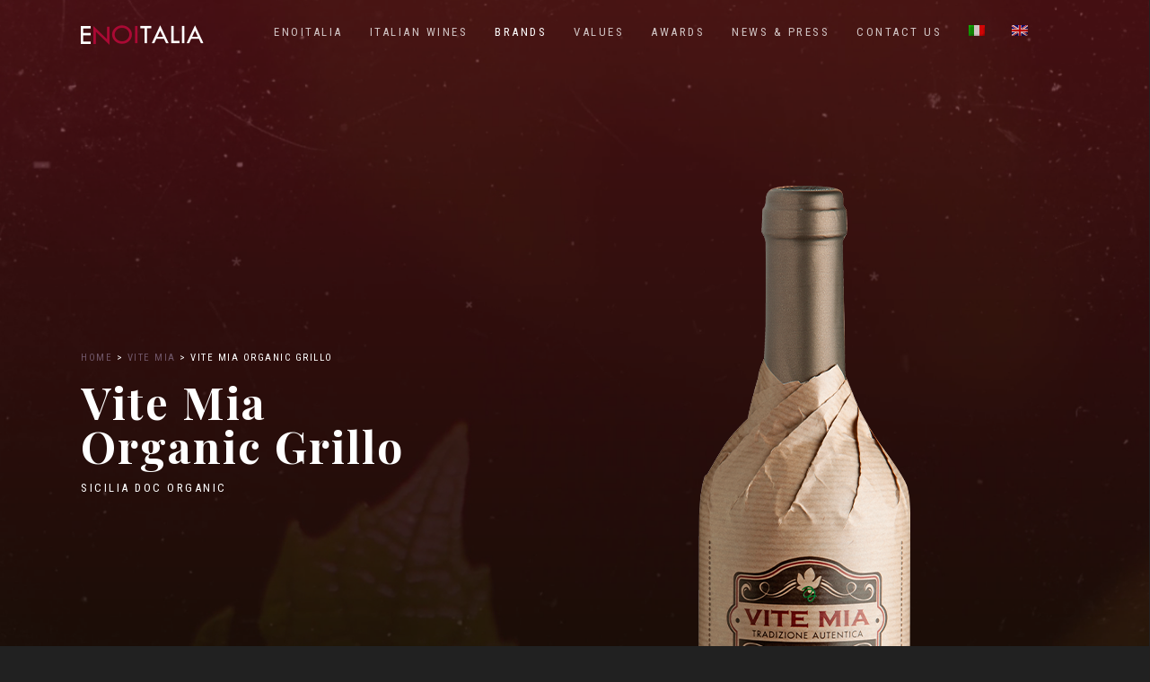

--- FILE ---
content_type: text/html; charset=UTF-8
request_url: https://www.enoitalia.it/en/vite-mia/vite-mia-organic-white-wine/
body_size: 41807
content:
<!doctype html>
<html lang="en-US" prefix="og: http://ogp.me/ns#" class="no-js">
<head>
<!-- Meta Tags -->
<meta http-equiv="Content-Type" content="text/html; charset=UTF-8" />
<meta name="viewport" content="width=device-width, initial-scale=1, maximum-scale=1, user-scalable=0" />
<!--Shortcut icon-->
<link rel="shortcut icon" href="https://www.enoitalia.it/wp-content/uploads/2018/04/enoitaliafavicon.png" />
<script type="text/javascript"
id="Cookiebot"
src="https://consent.cookiebot.com/uc.js"
data-cbid="cb77e783-01f5-4a93-bcc3-e63aefb24e7c"
async	></script>
<title>Vite Mia organic Grillo | Enoitalia</title>
<link rel="alternate" hreflang="it" href="https://www.enoitalia.it/vite-mia/vite-mia-vino-bianco-biologico/" />
<link rel="alternate" hreflang="en" href="https://www.enoitalia.it/en/vite-mia/vite-mia-organic-white-wine/" />
<!-- This site is optimized with the Yoast SEO Premium plugin v9.5 - https://yoast.com/wordpress/plugins/seo/ -->
<meta name="description" content="Vite Mia organic Grillo is characterized by the scent of citrus fruits and the freshness, the intensity and the sapidity typical of Sicily."/>
<link rel="canonical" href="https://www.enoitalia.it/en/vite-mia/vite-mia-organic-white-wine/" />
<meta property="og:locale" content="en_US" />
<meta property="og:type" content="article" />
<meta property="og:title" content="Vite Mia organic Grillo | Enoitalia" />
<meta property="og:description" content="Vite Mia organic Grillo is characterized by the scent of citrus fruits and the freshness, the intensity and the sapidity typical of Sicily." />
<meta property="og:url" content="https://www.enoitalia.it/en/vite-mia/vite-mia-organic-white-wine/" />
<meta property="og:site_name" content="Enoitalia" />
<meta property="og:image" content="https://www.enoitalia.it/wp-content/uploads/2018/06/organic-logo.gif" />
<meta property="og:image:secure_url" content="https://www.enoitalia.it/wp-content/uploads/2018/06/organic-logo.gif" />
<meta name="twitter:card" content="summary_large_image" />
<meta name="twitter:description" content="Vite Mia organic Grillo is characterized by the scent of citrus fruits and the freshness, the intensity and the sapidity typical of Sicily." />
<meta name="twitter:title" content="Vite Mia organic Grillo | Enoitalia" />
<meta name="twitter:image" content="https://www.enoitalia.it/wp-content/uploads/2018/06/organic-logo.gif" />
<script type='application/ld+json'>{"@context":"https://schema.org","@type":"Organization","url":"https://www.enoitalia.it/en/","sameAs":[],"@id":"https://www.enoitalia.it/en/#organization","name":"Enoitalia S.p.a.","logo":"http://www.enoitalia.it/wp-content/uploads/2018/08/Logo_Enoitalia-wine.png"}</script>
<script type='application/ld+json'>{"@context":"https://schema.org","@type":"BreadcrumbList","itemListElement":[{"@type":"ListItem","position":1,"item":{"@id":"https://www.enoitalia.it/en/","name":"Home"}},{"@type":"ListItem","position":2,"item":{"@id":"https://www.enoitalia.it/en/vite-mia/","name":"Vite Mia"}},{"@type":"ListItem","position":3,"item":{"@id":"https://www.enoitalia.it/en/vite-mia/vite-mia-organic-white-wine/","name":"Vite Mia Organic Grillo"}}]}</script>
<!-- / Yoast SEO Premium plugin. -->
<link rel='dns-prefetch' href='//www.google.com' />
<link rel='dns-prefetch' href='//fonts.googleapis.com' />
<link rel='dns-prefetch' href='//s.w.org' />
<link rel="alternate" type="application/rss+xml" title="Enoitalia &raquo; Feed" href="https://www.enoitalia.it/en/feed/" />
<link rel="alternate" type="application/rss+xml" title="Enoitalia &raquo; Comments Feed" href="https://www.enoitalia.it/en/comments/feed/" />
<script type="text/javascript">
window._wpemojiSettings = {"baseUrl":"https:\/\/s.w.org\/images\/core\/emoji\/11\/72x72\/","ext":".png","svgUrl":"https:\/\/s.w.org\/images\/core\/emoji\/11\/svg\/","svgExt":".svg","source":{"concatemoji":"https:\/\/www.enoitalia.it\/wp-includes\/js\/wp-emoji-release.min.js?ver=265406b3f5ec00171858f4f972377019"}};
!function(e,a,t){var n,r,o,i=a.createElement("canvas"),p=i.getContext&&i.getContext("2d");function s(e,t){var a=String.fromCharCode;p.clearRect(0,0,i.width,i.height),p.fillText(a.apply(this,e),0,0);e=i.toDataURL();return p.clearRect(0,0,i.width,i.height),p.fillText(a.apply(this,t),0,0),e===i.toDataURL()}function c(e){var t=a.createElement("script");t.src=e,t.defer=t.type="text/javascript",a.getElementsByTagName("head")[0].appendChild(t)}for(o=Array("flag","emoji"),t.supports={everything:!0,everythingExceptFlag:!0},r=0;r<o.length;r++)t.supports[o[r]]=function(e){if(!p||!p.fillText)return!1;switch(p.textBaseline="top",p.font="600 32px Arial",e){case"flag":return s([55356,56826,55356,56819],[55356,56826,8203,55356,56819])?!1:!s([55356,57332,56128,56423,56128,56418,56128,56421,56128,56430,56128,56423,56128,56447],[55356,57332,8203,56128,56423,8203,56128,56418,8203,56128,56421,8203,56128,56430,8203,56128,56423,8203,56128,56447]);case"emoji":return!s([55358,56760,9792,65039],[55358,56760,8203,9792,65039])}return!1}(o[r]),t.supports.everything=t.supports.everything&&t.supports[o[r]],"flag"!==o[r]&&(t.supports.everythingExceptFlag=t.supports.everythingExceptFlag&&t.supports[o[r]]);t.supports.everythingExceptFlag=t.supports.everythingExceptFlag&&!t.supports.flag,t.DOMReady=!1,t.readyCallback=function(){t.DOMReady=!0},t.supports.everything||(n=function(){t.readyCallback()},a.addEventListener?(a.addEventListener("DOMContentLoaded",n,!1),e.addEventListener("load",n,!1)):(e.attachEvent("onload",n),a.attachEvent("onreadystatechange",function(){"complete"===a.readyState&&t.readyCallback()})),(n=t.source||{}).concatemoji?c(n.concatemoji):n.wpemoji&&n.twemoji&&(c(n.twemoji),c(n.wpemoji)))}(window,document,window._wpemojiSettings);
</script>
<style type="text/css">
img.wp-smiley,
img.emoji {
display: inline !important;
border: none !important;
box-shadow: none !important;
height: 1em !important;
width: 1em !important;
margin: 0 .07em !important;
vertical-align: -0.1em !important;
background: none !important;
padding: 0 !important;
}
</style>
<link rel='stylesheet' id='contact-form-7-css'  href='//www.enoitalia.it/wp-content/cache/wpfc-minified/ky01nnhy/6aiyz.css' type='text/css' media='all' />
<link rel='stylesheet' id='rs-plugin-settings-css'  href='//www.enoitalia.it/wp-content/cache/wpfc-minified/g4k1emm2/6aiyz.css' type='text/css' media='all' />
<style id='rs-plugin-settings-inline-css' type='text/css'>
#rs-demo-id {}
</style>
<link rel='stylesheet' id='tablepress-columnfilterwidgets-css-css'  href='//www.enoitalia.it/wp-content/cache/wpfc-minified/eh4a7dk1/6aiyz.css' type='text/css' media='all' />
<link rel='stylesheet' id='wpml-menu-item-0-css'  href='//www.enoitalia.it/wp-content/cache/wpfc-minified/2f461a1p/6aiyz.css' type='text/css' media='all' />
<link rel='stylesheet' id='cms-navigation-style-base-css'  href='//www.enoitalia.it/wp-content/cache/wpfc-minified/98g199ov/6aiyz.css' type='text/css' media='screen' />
<link rel='stylesheet' id='cms-navigation-style-css'  href='//www.enoitalia.it/wp-content/cache/wpfc-minified/8lvztrqe/6aiyz.css' type='text/css' media='screen' />
<link rel='stylesheet' id='font-awesome-css'  href='//www.enoitalia.it/wp-content/cache/wpfc-minified/6y36482c/6aiyz.css' type='text/css' media='all' />
<link rel='stylesheet' id='parent-style-css'  href='//www.enoitalia.it/wp-content/cache/wpfc-minified/g5rknzq9/6aiyz.css' type='text/css' media='all' />
<link rel='stylesheet' id='rgs-css'  href='//www.enoitalia.it/wp-content/cache/wpfc-minified/8xuy0ywx/6aiyz.css' type='text/css' media='all' />
<link rel='stylesheet' id='main-styles-css'  href='//www.enoitalia.it/wp-content/themes/salient-child/style.css?ver=8.5.5' type='text/css' media='all' />
<style id='main-styles-inline-css' type='text/css'>
html:not(.page-trans-loaded) { background-color: #a81737; }
</style>
<link rel='stylesheet' id='fancyBox-css'  href='//www.enoitalia.it/wp-content/cache/wpfc-minified/8wqmalrw/6aiyz.css' type='text/css' media='all' />
<!--[if lt IE 9]>
<link rel='stylesheet' id='nectar-ie8-css'  href='//www.enoitalia.it/wp-content/cache/wpfc-minified/98gzda4o/6aiyz.css' type='text/css' media='all' />
<![endif]-->
<link rel='stylesheet' id='responsive-css'  href='//www.enoitalia.it/wp-content/cache/wpfc-minified/qlcg0h1h/6aiyz.css' type='text/css' media='all' />
<link rel='stylesheet' id='nectar-portfolio-css'  href='//www.enoitalia.it/wp-content/cache/wpfc-minified/7w35m7s0/6aj2x.css' type='text/css' media='all' />
<link rel='stylesheet' id='skin-material-css'  href='//www.enoitalia.it/wp-content/cache/wpfc-minified/h4asn4c/6aiyz.css' type='text/css' media='all' />
<link rel='stylesheet' id='dflip-icons-style-css'  href='//www.enoitalia.it/wp-content/cache/wpfc-minified/la9j4a0i/6aiyz.css' type='text/css' media='all' />
<link rel='stylesheet' id='dflip-style-css'  href='//www.enoitalia.it/wp-content/cache/wpfc-minified/jmyl5zua/6aiyz.css' type='text/css' media='all' />
<link rel='stylesheet' id='tablepress-default-css'  href='//www.enoitalia.it/wp-content/cache/wpfc-minified/1eoxfcxd/6aiyz.css' type='text/css' media='all' />
<link rel='stylesheet' id='tablepress-responsive-tables-css'  href='//www.enoitalia.it/wp-content/cache/wpfc-minified/kyj1t4vi/6aiyz.css' type='text/css' media='all' />
<link rel='stylesheet' id='js_composer_front-css'  href='//www.enoitalia.it/wp-content/cache/wpfc-minified/7z4zcsfo/6aiyz.css' type='text/css' media='all' />
<link rel='stylesheet' id='redux-google-fonts-salient_redux-css'  href='https://fonts.googleapis.com/css?family=Roboto+Condensed%3A400%7CPlayfair+Display%3A700&#038;ver=1751541434' type='text/css' media='all' />
<script type='text/javascript' src='https://www.enoitalia.it/wp-includes/js/jquery/jquery.js?ver=1.12.4'></script>
<script type='text/javascript' src='https://www.enoitalia.it/wp-includes/js/jquery/jquery-migrate.min.js?ver=1.4.1'></script>
<script type='text/javascript' src='https://www.enoitalia.it/wp-content/plugins/revslider/public/assets/js/jquery.themepunch.tools.min.js?ver=5.4.8.1'></script>
<script type='text/javascript' src='https://www.enoitalia.it/wp-content/plugins/revslider/public/assets/js/jquery.themepunch.revolution.min.js?ver=5.4.8.1'></script>
<link rel='https://api.w.org/' href='https://www.enoitalia.it/en/wp-json/' />
<link rel="EditURI" type="application/rsd+xml" title="RSD" href="https://www.enoitalia.it/xmlrpc.php?rsd" />
<link rel="wlwmanifest" type="application/wlwmanifest+xml" href="https://www.enoitalia.it/wp-includes/wlwmanifest.xml" /> 
<link rel='shortlink' href='https://www.enoitalia.it/en/?p=1687' />
<link rel="alternate" type="application/json+oembed" href="https://www.enoitalia.it/en/wp-json/oembed/1.0/embed?url=https%3A%2F%2Fwww.enoitalia.it%2Fen%2Fvite-mia%2Fvite-mia-organic-white-wine%2F" />
<link rel="alternate" type="text/xml+oembed" href="https://www.enoitalia.it/en/wp-json/oembed/1.0/embed?url=https%3A%2F%2Fwww.enoitalia.it%2Fen%2Fvite-mia%2Fvite-mia-organic-white-wine%2F&#038;format=xml" />
<meta name="generator" content="WPML ver:4.4.8 stt:1,27;" />
<!-- Begin Lead Champion tag --><script type="text/javascript">window._lcSiteid =15130;var _lcScript = document.createElement("script");_lcScript.src="//cdn.leadchampion.com/leadchampion.js";_lcScript.async=1;if(document.body){document.body.appendChild(_lcScript);}else{document.getElementsByTagName("head")[0].appendChild(_lcScript);}</script><!-- Lead Champion tag --><script type="text/javascript"> var root = document.getElementsByTagName( "html" )[0]; root.setAttribute( "class", "js" ); </script><style type="text/css">body a{color:#a81737;}#header-outer:not([data-lhe="animated_underline"]) header#top nav > ul > li > a:hover,#header-outer:not([data-lhe="animated_underline"]) header#top nav .sf-menu > li.sfHover > a,header#top nav > ul > li.button_bordered > a:hover,#header-outer:not([data-lhe="animated_underline"]) header#top nav .sf-menu li.current-menu-item > a,header#top nav .sf-menu li.current_page_item > a .sf-sub-indicator i,header#top nav .sf-menu li.current_page_ancestor > a .sf-sub-indicator i,#header-outer:not([data-lhe="animated_underline"]) header#top nav .sf-menu li.current_page_ancestor > a,#header-outer:not([data-lhe="animated_underline"]) header#top nav .sf-menu li.current-menu-ancestor > a,#header-outer:not([data-lhe="animated_underline"]) header#top nav .sf-menu li.current_page_item > a,body header#top nav .sf-menu li.current_page_item > a .sf-sub-indicator [class^="icon-"],header#top nav .sf-menu li.current_page_ancestor > a .sf-sub-indicator [class^="icon-"],.sf-menu li ul li.sfHover > a .sf-sub-indicator [class^="icon-"],#header-outer:not(.transparent) #social-in-menu a i:after,.testimonial_slider[data-rating-color="accent-color"] .star-rating .filled:before,ul.sf-menu > li > a:hover > .sf-sub-indicator i,ul.sf-menu > li > a:active > .sf-sub-indicator i,ul.sf-menu > li.sfHover > a > .sf-sub-indicator i,.sf-menu ul li.current_page_item > a,.sf-menu ul li.current-menu-ancestor > a,.sf-menu ul li.current_page_ancestor > a,.sf-menu ul a:focus,.sf-menu ul a:hover,.sf-menu ul a:active,.sf-menu ul li:hover > a,.sf-menu ul li.sfHover > a,.sf-menu li ul li a:hover,.sf-menu li ul li.sfHover > a,#footer-outer a:hover,.recent-posts .post-header a:hover,article.post .post-header a:hover,article.result a:hover,article.post .post-header h2 a,.single article.post .post-meta a:hover,.comment-list .comment-meta a:hover,label span,.wpcf7-form p span,.icon-3x[class^="icon-"],.icon-3x[class*=" icon-"],.icon-tiny[class^="icon-"],body .circle-border,article.result .title a,.home .blog-recent:not([data-style="list_featured_first_row"]) .col .post-header a:hover,.home .blog-recent .col .post-header h3 a,#single-below-header a:hover,header#top #logo:hover,.sf-menu > li.current_page_ancestor > a > .sf-sub-indicator [class^="icon-"],.sf-menu > li.current-menu-ancestor > a > .sf-sub-indicator [class^="icon-"],body #mobile-menu li.open > a [class^="icon-"],.pricing-column h3,.pricing-table[data-style="flat-alternative"] .pricing-column.accent-color h4,.pricing-table[data-style="flat-alternative"] .pricing-column.accent-color .interval,.comment-author a:hover,.project-attrs li i,#footer-outer #copyright li a i:hover,.col:hover > [class^="icon-"].icon-3x.accent-color.alt-style.hovered,.col:hover > [class*=" icon-"].icon-3x.accent-color.alt-style.hovered,#header-outer .widget_shopping_cart .cart_list a,.woocommerce .star-rating,.woocommerce-page table.cart a.remove,.woocommerce form .form-row .required,.woocommerce-page form .form-row .required,body #header-secondary-outer #social a:hover i,.woocommerce ul.products li.product .price,body .twitter-share:hover i,.twitter-share.hovered i,body .linkedin-share:hover i,.linkedin-share.hovered i,body .google-plus-share:hover i,.google-plus-share.hovered i,.pinterest-share:hover i,.pinterest-share.hovered i,.facebook-share:hover i,.facebook-share.hovered i,.woocommerce-page ul.products li.product .price,.nectar-milestone .number.accent-color,header#top nav > ul > li.megamenu > ul > li > a:hover,header#top nav > ul > li.megamenu > ul > li.sfHover > a,body #portfolio-nav a:hover i,span.accent-color,.nectar-love:hover i,.nectar-love.loved i,.portfolio-items .nectar-love:hover i,.portfolio-items .nectar-love.loved i,body .hovered .nectar-love i,header#top nav ul #search-btn a:hover span,header#top nav ul .slide-out-widget-area-toggle a:hover span,body:not(.material) #search-outer #search #close a span:hover,.carousel-wrap[data-full-width="true"] .carousel-heading a:hover i,#search-outer .ui-widget-content li:hover a .title,#search-outer .ui-widget-content .ui-state-hover .title,#search-outer .ui-widget-content .ui-state-focus .title,.portfolio-filters-inline .container ul li a.active,body [class^="icon-"].icon-default-style,.single-post #single-below-header.fullscreen-header .icon-salient-heart-2,.svg-icon-holder[data-color="accent-color"],.team-member a.accent-color:hover,.ascend .comment-list .reply a,.wpcf7-form .wpcf7-not-valid-tip,.text_on_hover.product .add_to_cart_button,.blog-recent[data-style="minimal"] .col > span,.blog-recent[data-style="title_only"] .col:hover .post-header .title,.woocommerce-checkout-review-order-table .product-info .amount,.tabbed[data-style="minimal"] > ul li a.active-tab,.masonry.classic_enhanced article.post .post-meta a:hover i,.blog-recent[data-style*="classic_enhanced"] .post-meta a:hover i,.blog-recent[data-style*="classic_enhanced"] .post-meta .icon-salient-heart-2.loved,.masonry.classic_enhanced article.post .post-meta .icon-salient-heart-2.loved,.single #single-meta ul li:not(.meta-share-count):hover i,.single #single-meta ul li:not(.meta-share-count):hover a,.single #single-meta ul li:not(.meta-share-count):hover span,.single #single-meta ul li.meta-share-count .nectar-social a:hover i,#project-meta #single-meta ul li > a,#project-meta ul li.meta-share-count .nectar-social a:hover i,#project-meta ul li:not(.meta-share-count):hover i,#project-meta ul li:not(.meta-share-count):hover span,div[data-style="minimal"] .toggle:hover h3 a,div[data-style="minimal"] .toggle.open h3 a,.nectar-icon-list[data-icon-style="border"][data-icon-color="accent-color"] .list-icon-holder[data-icon_type="numerical"] span,.nectar-icon-list[data-icon-color="accent-color"][data-icon-style="border"] .content h4,body[data-dropdown-style="minimal"] #header-outer .woocommerce.widget_shopping_cart .cart_list li a.remove,body[data-dropdown-style="minimal"] #header-outer .woocommerce.widget_shopping_cart .cart_list li a.remove,.post-area.standard-minimal article.post .post-meta .date a,.post-area.standard-minimal article.post .post-header h2 a:hover,.post-area.standard-minimal article.post .more-link:hover span,.post-area.standard-minimal article.post .more-link span:after,.post-area.standard-minimal article.post .minimal-post-meta a:hover,body #pagination .page-numbers.prev:hover,body #pagination .page-numbers.next:hover,html body .woocommerce-pagination a.page-numbers:hover,body .woocommerce-pagination a.page-numbers:hover,body #pagination a.page-numbers:hover,.nectar-slide-in-cart .widget_shopping_cart .cart_list a,.sf-menu ul li.open-submenu > a,.woocommerce p.stars a:hover,.woocommerce .material.product .product-wrap .product-add-to-cart a:hover,.woocommerce .material.product .product-wrap .product-add-to-cart a:hover > span,.woocommerce-MyAccount-navigation ul li.is-active a:before,.woocommerce-MyAccount-navigation ul li:hover a:before,.woocommerce.ascend .price_slider_amount button.button[type="submit"],html .ascend.woocommerce #sidebar div ul li a:hover,html .ascend.woocommerce #sidebar div ul li.current-cat > a,.woocommerce .widget_layered_nav ul li.chosen a:after,.woocommerce-page .widget_layered_nav ul li.chosen a:after,[data-style="list_featured_first_row"] .meta-category a,body[data-form-submit="see-through"] input[type=submit],body[data-form-submit="see-through"] button[type=submit],#header-outer[data-format="left-header"] .sf-menu .sub-menu .current-menu-item > a,.nectar_icon_wrap[data-color="accent-color"] i,.nectar_team_member_close .inner:before,body[data-dropdown-style="minimal"]:not([data-header-format="left-header"]) header#top nav > ul > li.megamenu > ul > li > ul > li.has-ul > a:hover,body:not([data-header-format="left-header"]) header#top nav > ul > li.megamenu > ul > li > ul > li.has-ul > a:hover,.masonry.material .masonry-blog-item .meta-category a,.post-area.featured_img_left .meta-category a,body[data-dropdown-style="minimal"] #header-outer:not([data-format="left-header"]) header#top nav > ul > li.megamenu ul ul li.current-menu-item.has-ul > a,body[data-dropdown-style="minimal"] #header-outer:not([data-format="left-header"]) header#top nav > ul > li.megamenu ul ul li.current-menu-ancestor.has-ul > a,body .wpb_row .span_12 .portfolio-filters-inline[data-color-scheme="accent-color-underline"].full-width-section a.active,body .wpb_row .span_12 .portfolio-filters-inline[data-color-scheme="accent-color-underline"].full-width-section a:hover,.material .comment-list .reply a:hover,.related-posts[data-style="material"] .meta-category a,body[data-dropdown-style="minimal"].material:not([data-header-color="custom"]) #header-outer:not([data-format="left-header"]) header#top nav >ul >li:not(.megamenu) ul.cart_list a:hover,body.material #header-outer:not(.transparent) .cart-outer:hover .cart-menu-wrap .icon-salient-cart,.material .widget li:not(.has-img) a:hover .post-title,.material #sidebar .widget li:not(.has-img) a:hover .post-title,.material .container-wrap #author-bio #author-info a:hover,.material #sidebar .widget ul[data-style="featured-image-left"] li a:hover .post-title,body.material .tabbed[data-color-scheme="accent-color"][data-style="minimal"]:not(.using-icons) >ul li:not(.cta-button) a:hover,body.material .tabbed[data-color-scheme="accent-color"][data-style="minimal"]:not(.using-icons) >ul li:not(.cta-button) a.active-tab,body.material .widget:not(.nectar_popular_posts_widget):not(.recent_posts_extra_widget) li a:hover,.material .widget .tagcloud a,.material #sidebar .widget .tagcloud a,.single.material .post-area .content-inner > .post-tags a,.tabbed[data-style*="material"][data-color-scheme="accent-color"] ul li a:not(.active-tab):hover,body.material .nectar-button.see-through.accent-color[data-color-override="false"],div[data-style="minimal_small"] .toggle.accent-color > h3 a:hover,div[data-style="minimal_small"] .toggle.accent-color.open > h3 a,.nectar_single_testimonial[data-color="accent-color"] p span.open-quote{color:#a81737!important;}.col:not(.post-area):not(.span_12):not(#sidebar):hover [class^="icon-"].icon-3x.accent-color.alt-style.hovered,body .col:not(.post-area):not(.span_12):not(#sidebar):hover a [class*=" icon-"].icon-3x.accent-color.alt-style.hovered,.ascend #header-outer:not(.transparent) .cart-outer:hover .cart-menu-wrap:not(.has_products) .icon-salient-cart{color:#a81737!important;}.nectar_icon_wrap .svg-icon-holder[data-color="accent-color"] svg path{stroke:#a81737!important;}.orbit-wrapper div.slider-nav span.right,.orbit-wrapper div.slider-nav span.left,.flex-direction-nav a,.jp-play-bar,.jp-volume-bar-value,.jcarousel-prev:hover,.jcarousel-next:hover,.portfolio-items .col[data-default-color="true"] .work-item:not(.style-3) .work-info-bg,.portfolio-items .col[data-default-color="true"] .bottom-meta,.portfolio-filters a,.portfolio-filters #sort-portfolio,.project-attrs li span,.progress li span,.nectar-progress-bar span,#footer-outer #footer-widgets .col .tagcloud a:hover,#sidebar .widget .tagcloud a:hover,article.post .more-link span:hover,#fp-nav.tooltip ul li .fp-tooltip .tooltip-inner,article.post.quote .post-content .quote-inner,article.post.link .post-content .link-inner,#pagination .next a:hover,#pagination .prev a:hover,.comment-list .reply a:hover,input[type=submit]:hover,input[type="button"]:hover,#footer-outer #copyright li a.vimeo:hover,#footer-outer #copyright li a.behance:hover,.toggle.open h3 a,.tabbed > ul li a.active-tab,[class*=" icon-"],.icon-normal,.bar_graph li span,.nectar-button[data-color-override="false"].regular-button,.nectar-button.tilt.accent-color,body .swiper-slide .button.transparent_2 a.primary-color:hover,#footer-outer #footer-widgets .col input[type="submit"],.carousel-prev:hover,.carousel-next:hover,body .products-carousel .carousel-next:hover,body .products-carousel .carousel-prev:hover,.blog-recent .more-link span:hover,.post-tags a:hover,.pricing-column.highlight h3,.pricing-table[data-style="flat-alternative"] .pricing-column.highlight h3 .highlight-reason,.pricing-table[data-style="flat-alternative"] .pricing-column.accent-color:before,#to-top:hover,#to-top.dark:hover,body[data-button-style*="rounded"] #to-top:after,#pagination a.page-numbers:hover,#pagination span.page-numbers.current,.single-portfolio .facebook-share a:hover,.single-portfolio .twitter-share a:hover,.single-portfolio .pinterest-share a:hover,.single-post .facebook-share a:hover,.single-post .twitter-share a:hover,.single-post .pinterest-share a:hover,.mejs-controls .mejs-time-rail .mejs-time-current,.mejs-controls .mejs-volume-button .mejs-volume-slider .mejs-volume-current,.mejs-controls .mejs-horizontal-volume-slider .mejs-horizontal-volume-current,article.post.quote .post-content .quote-inner,article.post.link .post-content .link-inner,article.format-status .post-content .status-inner,article.post.format-aside .aside-inner,body #header-secondary-outer #social li a.behance:hover,body #header-secondary-outer #social li a.vimeo:hover,#sidebar .widget:hover [class^="icon-"].icon-3x,.woocommerce-page button.single_add_to_cart_button,article.post.quote .content-inner .quote-inner .whole-link,.masonry.classic_enhanced article.post.quote.wide_tall .post-content a:hover .quote-inner,.masonry.classic_enhanced article.post.link.wide_tall .post-content a:hover .link-inner,.iosSlider .prev_slide:hover,.iosSlider .next_slide:hover,body [class^="icon-"].icon-3x.alt-style.accent-color,body [class*=" icon-"].icon-3x.alt-style.accent-color,#slide-out-widget-area,#slide-out-widget-area-bg.fullscreen,#slide-out-widget-area-bg.fullscreen-alt .bg-inner,#header-outer .widget_shopping_cart a.button,body[data-button-style="rounded"] .wpb_wrapper .twitter-share:before,body[data-button-style="rounded"] .wpb_wrapper .twitter-share.hovered:before,body[data-button-style="rounded"] .wpb_wrapper .facebook-share:before,body[data-button-style="rounded"] .wpb_wrapper .facebook-share.hovered:before,body[data-button-style="rounded"] .wpb_wrapper .google-plus-share:before,body[data-button-style="rounded"] .wpb_wrapper .google-plus-share.hovered:before,body[data-button-style="rounded"] .wpb_wrapper .nectar-social:hover > *:before,body[data-button-style="rounded"] .wpb_wrapper .pinterest-share:before,body[data-button-style="rounded"] .wpb_wrapper .pinterest-share.hovered:before,body[data-button-style="rounded"] .wpb_wrapper .linkedin-share:before,body[data-button-style="rounded"] .wpb_wrapper .linkedin-share.hovered:before,#header-outer a.cart-contents .cart-wrap span,#header-outer a#mobile-cart-link .cart-wrap span,.swiper-slide .button.solid_color a,.swiper-slide .button.solid_color_2 a,.portfolio-filters,button[type=submit]:hover,#buddypress button:hover,#buddypress a.button:hover,#buddypress ul.button-nav li.current a,header#top nav ul .slide-out-widget-area-toggle a:hover i.lines,header#top nav ul .slide-out-widget-area-toggle a:hover i.lines:after,header#top nav ul .slide-out-widget-area-toggle a:hover i.lines:before,header#top nav ul .slide-out-widget-area-toggle[data-icon-animation="simple-transform"] a:hover i.lines-button:after,#buddypress a.button:focus,.text_on_hover.product a.added_to_cart,.woocommerce div.product .woocommerce-tabs .full-width-content ul.tabs li a:after,.woocommerce div[data-project-style="text_on_hover"] .cart .quantity input.minus,.woocommerce div[data-project-style="text_on_hover"] .cart .quantity input.plus,.woocommerce-cart .wc-proceed-to-checkout a.checkout-button,.woocommerce .span_4 input[type="submit"].checkout-button,.portfolio-filters-inline[data-color-scheme="accent-color"],body[data-fancy-form-rcs="1"] [type="radio"]:checked + label:after,.select2-container .select2-choice:hover,.select2-dropdown-open .select2-choice,header#top nav > ul > li.button_solid_color > a:before,#header-outer.transparent header#top nav > ul > li.button_solid_color > a:before,.tabbed[data-style*="minimal"] > ul li a:after,.twentytwenty-handle,.twentytwenty-horizontal .twentytwenty-handle:before,.twentytwenty-horizontal .twentytwenty-handle:after,.twentytwenty-vertical .twentytwenty-handle:before,.twentytwenty-vertical .twentytwenty-handle:after,.masonry.classic_enhanced .posts-container article .meta-category a:hover,.blog-recent[data-style*="classic_enhanced"] .meta-category a:hover,.masonry.classic_enhanced .posts-container article .video-play-button,.bottom_controls #portfolio-nav .controls li a i:after,.bottom_controls #portfolio-nav ul:first-child li#all-items a:hover i,.nectar_video_lightbox.nectar-button[data-color="default-accent-color"],.nectar_video_lightbox.nectar-button[data-color="transparent-accent-color"]:hover,.testimonial_slider[data-style="multiple_visible"][data-color*="accent-color"] .flickity-page-dots .dot.is-selected:before,.testimonial_slider[data-style="multiple_visible"][data-color*="accent-color"] blockquote.is-selected p,.nectar-recent-posts-slider .container .strong span:before,#page-header-bg[data-post-hs="default_minimal"] .inner-wrap > a:hover,.single .heading-title[data-header-style="default_minimal"] .meta-category a:hover,body.single-post .sharing-default-minimal .nectar-love.loved,.nectar-fancy-box:after,.divider-small-border[data-color="accent-color"],.divider-border[data-color="accent-color"],div[data-style="minimal"] .toggle.open h3 i:after,div[data-style="minimal"] .toggle:hover h3 i:after,div[data-style="minimal"] .toggle.open h3 i:before,div[data-style="minimal"] .toggle:hover h3 i:before,.nectar-animated-title[data-color="accent-color"] .nectar-animated-title-inner:after,#fp-nav:not(.light-controls).tooltip_alt ul li a span:after,#fp-nav.tooltip_alt ul li a span:after,.nectar-video-box[data-color="default-accent-color"] a.nectar_video_lightbox,body .nectar-video-box[data-color="default-accent-color"][data-hover="zoom_button"] a.nectar_video_lightbox:after,.span_12.dark .owl-theme .owl-dots .owl-dot.active span,.span_12.dark .owl-theme .owl-dots .owl-dot:hover span,.nectar_image_with_hotspots[data-stlye="color_pulse"][data-color="accent-color"] .nectar_hotspot,.nectar_image_with_hotspots .nectar_hotspot_wrap .nttip .tipclose span:before,.nectar_image_with_hotspots .nectar_hotspot_wrap .nttip .tipclose span:after,.portfolio-filters-inline[data-color-scheme="accent-color-underline"] a:after,body[data-dropdown-style="minimal"] #header-outer header#top nav > ul > li:not(.megamenu) ul a:hover,body[data-dropdown-style="minimal"] #header-outer header#top nav > ul > li:not(.megamenu) li.sfHover > a,body[data-dropdown-style="minimal"] #header-outer:not([data-format="left-header"]) header#top nav > ul > li:not(.megamenu) li.sfHover > a,body[data-dropdown-style="minimal"] header#top nav > ul > li.megamenu > ul ul li a:hover,body[data-dropdown-style="minimal"] header#top nav > ul > li.megamenu > ul ul li.sfHover > a,body[data-dropdown-style="minimal"]:not([data-header-format="left-header"]) header#top nav > ul > li.megamenu > ul ul li.current-menu-item > a,body[data-dropdown-style="minimal"] #header-outer .widget_shopping_cart a.button,body[data-dropdown-style="minimal"] #header-secondary-outer ul > li:not(.megamenu) li.sfHover > a,body[data-dropdown-style="minimal"] #header-secondary-outer ul > li:not(.megamenu) ul a:hover,.nectar-recent-posts-single_featured .strong a,.post-area.standard-minimal article.post .more-link span:before,.nectar-slide-in-cart .widget_shopping_cart a.button,body[data-header-format="left-header"] #header-outer[data-lhe="animated_underline"] header#top nav ul li:not([class*="button_"]) > a span:after,.woocommerce .material.product .add_to_cart_button,body nav.woocommerce-pagination span.page-numbers.current,body[data-dropdown-style="minimal"] #header-outer:not([data-format="left-header"]) header#top nav > ul > li:not(.megamenu) ul a:hover,body[data-form-submit="regular"] input[type=submit],body[data-form-submit="regular"] button[type=submit],body[data-form-submit="see-through"] input[type=submit]:hover,body[data-form-submit="see-through"] button[type=submit]:hover,body[data-form-submit="see-through"] .container-wrap .span_12.light input[type=submit]:hover,body[data-form-submit="see-through"] .container-wrap .span_12.light button[type=submit]:hover,body[data-form-submit="regular"] .container-wrap .span_12.light input[type=submit]:hover,body[data-form-submit="regular"] .container-wrap .span_12.light button[type=submit]:hover,.masonry.material .masonry-blog-item .meta-category a:before,.related-posts[data-style="material"] .meta-category a:before,.post-area.featured_img_left .meta-category a:before,.material.masonry .masonry-blog-item .video-play-button,.nectar_icon_wrap[data-style="border-animation"][data-color="accent-color"]:not([data-draw="true"]) .nectar_icon:hover,body[data-dropdown-style="minimal"] #header-outer:not([data-format="left-header"]) header#top nav > ul > li:not(.megamenu) ul li.current-menu-item > a,body[data-dropdown-style="minimal"] #header-outer:not([data-format="left-header"]) header#top nav > ul > li:not(.megamenu) ul li.current-menu-ancestor > a,.nectar-social-sharing-fixed > a:before,.nectar-social-sharing-fixed .nectar-social a,body.material #page-header-bg.fullscreen-header .inner-wrap >a,.masonry.material .quote-inner:before,.masonry.material .link-inner:before,.tabbed[data-style="minimal_alt"] .magic-line,.nectar-google-map[data-nectar-marker-color="accent-color"] .animated-dot .middle-dot,.nectar-google-map[data-nectar-marker-color="accent-color"] .animated-dot div[class*="signal"],.nectar_video_lightbox.play_button_with_text[data-color="default-accent-color"] span.play > .inner-wrap:before,.nectar-hor-list-item[data-color="accent-color"]:before,body.material #slide-out-widget-area-bg.slide-out-from-right,.widget .material .widget .tagcloud a:before,.material #sidebar .widget .tagcloud a:before,.single .post-area .content-inner > .post-tags a:before,.auto_meta_overlaid_spaced article.post.quote .n-post-bg:after,.auto_meta_overlaid_spaced article.post.link .n-post-bg:after,.post-area.featured_img_left .posts-container .article-content-wrap .video-play-button,.post-area.featured_img_left article.post .quote-inner:before,.post-area.featured_img_left .link-inner:before,.nectar-recent-posts-single_featured.multiple_featured .controls li:after,.nectar-recent-posts-single_featured.multiple_featured .controls li.active:before,[data-style="list_featured_first_row"] .meta-category a:before,.tabbed[data-style*="material"][data-color-scheme="accent-color"] ul:after,.nectar-fancy-box[data-color="accent-color"]:not([data-style="default"]) .box-bg:after,div[data-style="minimal_small"] .toggle.accent-color > h3:after,body.material[data-button-style^="rounded"] .nectar-button.see-through.accent-color[data-color-override="false"] i,.portfolio-items .col.nectar-new-item .inner-wrap:before,body.material .nectar-video-box[data-color="default-accent-color"] a.nectar_video_lightbox:before,.nectar_team_member_overlay .team_member_details .bio-inner .mobile-close:before,.nectar_team_member_overlay .team_member_details .bio-inner .mobile-close:after,.fancybox-navigation button:hover:before{background-color:#a81737!important;}.col:hover > [class^="icon-"].icon-3x:not(.alt-style).accent-color.hovered,.col:hover > [class*=" icon-"].icon-3x:not(.alt-style).accent-color.hovered,body .nectar-button.see-through-2[data-hover-color-override="false"]:hover,.col:not(.post-area):not(.span_12):not(#sidebar):hover [class^="icon-"].icon-3x:not(.alt-style).accent-color.hovered,.col:not(.post-area):not(.span_12):not(#sidebar):hover a [class*=" icon-"].icon-3x:not(.alt-style).accent-color.hovered{background-color:#a81737!important;}body.material[data-button-style^="rounded"] .nectar-button.see-through.accent-color[data-color-override="false"] i:after{box-shadow:#a81737 0 8px 15px;opacity:0.24;}.nectar-fancy-box[data-style="color_box_hover"][data-color="accent-color"]:hover:before{box-shadow:0 30px 90px #a81737;}.tabbed[data-style*="material"][data-color-scheme="accent-color"] ul li a.active-tab:after{box-shadow:0 18px 50px #a81737;}.bottom_controls #portfolio-nav ul:first-child li#all-items a:hover i{box-shadow:-.6em 0 #a81737,-.6em .6em #a81737,.6em 0 #a81737,.6em -.6em #a81737,0 -.6em #a81737,-.6em -.6em #a81737,0 .6em #a81737,.6em .6em #a81737;}.tabbed > ul li a.active-tab,body[data-form-style="minimal"] label:after,body .recent_projects_widget a:hover img,.recent_projects_widget a:hover img,#sidebar #flickr a:hover img,body .nectar-button.see-through-2[data-hover-color-override="false"]:hover,#footer-outer #flickr a:hover img,body[data-button-style="rounded"] .wpb_wrapper .twitter-share:before,body[data-button-style="rounded"] .wpb_wrapper .twitter-share.hovered:before,body[data-button-style="rounded"] .wpb_wrapper .facebook-share:before,body[data-button-style="rounded"] .wpb_wrapper .facebook-share.hovered:before,body[data-button-style="rounded"] .wpb_wrapper .google-plus-share:before,body[data-button-style="rounded"] .wpb_wrapper .google-plus-share.hovered:before,body[data-button-style="rounded"] .wpb_wrapper .nectar-social:hover > *:before,body[data-button-style="rounded"] .wpb_wrapper .pinterest-share:before,body[data-button-style="rounded"] .wpb_wrapper .pinterest-share.hovered:before,body[data-button-style="rounded"] .wpb_wrapper .linkedin-share:before,body[data-button-style="rounded"] .wpb_wrapper .linkedin-share.hovered:before,#featured article .post-title a:hover,#header-outer[data-lhe="animated_underline"] header#top nav > ul > li > a:after,body #featured article .post-title a:hover,div.wpcf7-validation-errors,body[data-fancy-form-rcs="1"] [type="radio"]:checked + label:before,body[data-fancy-form-rcs="1"] [type="radio"]:checked + label:after,body[data-fancy-form-rcs="1"] input[type="checkbox"]:checked + label > span,.select2-container .select2-choice:hover,.select2-dropdown-open .select2-choice,#header-outer:not(.transparent) header#top nav > ul > li.button_bordered > a:hover:before,.single #single-meta ul li:not(.meta-share-count):hover a,.single #project-meta ul li:not(.meta-share-count):hover a,div[data-style="minimal"] .toggle.default.open i,div[data-style="minimal"] .toggle.default:hover i,div[data-style="minimal"] .toggle.accent-color.open i,div[data-style="minimal"] .toggle.accent-color:hover i,.nectar_image_with_hotspots .nectar_hotspot_wrap .nttip .tipclose,body[data-button-style="rounded"] #pagination > a:hover,body[data-form-submit="see-through"] input[type=submit],body[data-form-submit="see-through"] button[type=submit],.nectar_icon_wrap[data-style="border-basic"][data-color="accent-color"] .nectar_icon,.nectar_icon_wrap[data-style="border-animation"][data-color="accent-color"]:not([data-draw="true"]) .nectar_icon,.nectar_icon_wrap[data-style="border-animation"][data-color="accent-color"][data-draw="true"]:hover .nectar_icon,.span_12.dark .nectar_video_lightbox.play_button_with_text[data-color="default-accent-color"] span.play:before,.span_12.dark .nectar_video_lightbox.play_button_with_text[data-color="default-accent-color"] span.play:after,.material #header-secondary-outer[data-lhe="animated_underline"] nav >ul.sf-menu >li >a:after,.material blockquote::before,body.material .nectar-button.see-through.accent-color[data-color-override="false"]{border-color:#a81737!important;}#fp-nav:not(.light-controls).tooltip_alt ul li a.active span,#fp-nav.tooltip_alt ul li a.active span{box-shadow:inset 0 0 0 2px #a81737;-webkit-box-shadow:inset 0 0 0 2px #a81737;}.default-loading-icon:before{border-top-color:#a81737!important;}#header-outer a.cart-contents span:before,#fp-nav.tooltip ul li .fp-tooltip .tooltip-inner:after{border-color:transparent #a81737!important;}body .col:not(.post-area):not(.span_12):not(#sidebar):hover .hovered .circle-border,body #sidebar .widget:hover .circle-border,body .testimonial_slider[data-style="multiple_visible"][data-color*="accent-color"] blockquote .bottom-arrow:after,body .dark .testimonial_slider[data-style="multiple_visible"][data-color*="accent-color"] blockquote .bottom-arrow:after,.portfolio-items[data-ps="6"] .bg-overlay,.portfolio-items[data-ps="6"].no-masonry .bg-overlay,.nectar_team_member_close .inner,.nectar_team_member_overlay .team_member_details .bio-inner .mobile-close{border-color:#a81737;}.widget .nectar_widget[class*="nectar_blog_posts_"] .arrow-circle svg circle{stroke:#a81737;}.gallery a:hover img{border-color:#a81737!important;}@media only screen and (min-width :1px) and (max-width :1000px){body #featured article .post-title > a{background-color:#a81737;}body #featured article .post-title > a{border-color:#a81737;}}.nectar-button.regular-button.extra-color-1,.nectar-button.tilt.extra-color-1{background-color:#000000!important;}.icon-3x[class^="icon-"].extra-color-1:not(.alt-style),.icon-tiny[class^="icon-"].extra-color-1,.icon-3x[class*=" icon-"].extra-color-1:not(.alt-style),body .icon-3x[class*=" icon-"].extra-color-1:not(.alt-style) .circle-border,.woocommerce-page table.cart a.remove,#header-outer .widget_shopping_cart .cart_list li a.remove,#header-outer .woocommerce.widget_shopping_cart .cart_list li a.remove,.nectar-milestone .number.extra-color-1,span.extra-color-1,.team-member ul.social.extra-color-1 li a,.stock.out-of-stock,body [class^="icon-"].icon-default-style.extra-color-1,body [class^="icon-"].icon-default-style[data-color="extra-color-1"],.team-member a.extra-color-1:hover,.pricing-table[data-style="flat-alternative"] .pricing-column.highlight.extra-color-1 h3,.pricing-table[data-style="flat-alternative"] .pricing-column.extra-color-1 h4,.pricing-table[data-style="flat-alternative"] .pricing-column.extra-color-1 .interval,.svg-icon-holder[data-color="extra-color-1"],div[data-style="minimal"] .toggle.extra-color-1:hover h3 a,div[data-style="minimal"] .toggle.extra-color-1.open h3 a,.nectar-icon-list[data-icon-style="border"][data-icon-color="extra-color-1"] .list-icon-holder[data-icon_type="numerical"] span,.nectar-icon-list[data-icon-color="extra-color-1"][data-icon-style="border"] .content h4,.nectar_icon_wrap[data-color="extra-color-1"] i,body .wpb_row .span_12 .portfolio-filters-inline[data-color-scheme="extra-color-1-underline"].full-width-section a.active,body .wpb_row .span_12 .portfolio-filters-inline[data-color-scheme="extra-color-1-underline"].full-width-section a:hover,.testimonial_slider[data-rating-color="extra-color-1"] .star-rating .filled:before,header#top nav > ul > li.button_bordered_2 > a:hover,body.material .tabbed[data-color-scheme="extra-color-1"][data-style="minimal"]:not(.using-icons) >ul li:not(.cta-button) a:hover,body.material .tabbed[data-color-scheme="extra-color-1"][data-style="minimal"]:not(.using-icons) >ul li:not(.cta-button) a.active-tab,.tabbed[data-style*="material"][data-color-scheme="extra-color-1"] ul li a:not(.active-tab):hover,body.material .nectar-button.see-through.extra-color-1[data-color-override="false"],div[data-style="minimal_small"] .toggle.extra-color-1 > h3 a:hover,div[data-style="minimal_small"] .toggle.extra-color-1.open > h3 a,.nectar_single_testimonial[data-color="extra-color-1"] p span.open-quote{color:#000000!important;}.col:hover > [class^="icon-"].icon-3x.extra-color-1:not(.alt-style),.col:hover > [class*=" icon-"].icon-3x.extra-color-1:not(.alt-style).hovered,body .swiper-slide .button.transparent_2 a.extra-color-1:hover,body .col:not(.post-area):not(.span_12):not(#sidebar):hover [class^="icon-"].icon-3x.extra-color-1:not(.alt-style).hovered,body .col:not(.post-area):not(#sidebar):not(.span_12):hover a [class*=" icon-"].icon-3x.extra-color-1:not(.alt-style).hovered,#sidebar .widget:hover [class^="icon-"].icon-3x.extra-color-1:not(.alt-style),.portfolio-filters-inline[data-color-scheme="extra-color-1"],.pricing-table[data-style="flat-alternative"] .pricing-column.extra-color-1:before,.pricing-table[data-style="flat-alternative"] .pricing-column.highlight.extra-color-1 h3 .highlight-reason,.nectar-button.nectar_video_lightbox[data-color="default-extra-color-1"],.nectar_video_lightbox.nectar-button[data-color="transparent-extra-color-1"]:hover,.testimonial_slider[data-style="multiple_visible"][data-color*="extra-color-1"] .flickity-page-dots .dot.is-selected:before,.testimonial_slider[data-style="multiple_visible"][data-color*="extra-color-1"] blockquote.is-selected p,.nectar-fancy-box[data-color="extra-color-1"]:after,.divider-small-border[data-color="extra-color-1"],.divider-border[data-color="extra-color-1"],div[data-style="minimal"] .toggle.extra-color-1.open i:after,div[data-style="minimal"] .toggle.extra-color-1:hover i:after,div[data-style="minimal"] .toggle.open.extra-color-1 i:before,div[data-style="minimal"] .toggle.extra-color-1:hover i:before,body .tabbed[data-color-scheme="extra-color-1"][data-style="minimal"] > ul li:not(.cta-button) a:after,.nectar-animated-title[data-color="extra-color-1"] .nectar-animated-title-inner:after,.nectar-video-box[data-color="extra-color-1"] a.nectar_video_lightbox,body .nectar-video-box[data-color="extra-color-1"][data-hover="zoom_button"] a.nectar_video_lightbox:after,.nectar_image_with_hotspots[data-stlye="color_pulse"][data-color="extra-color-1"] .nectar_hotspot,.portfolio-filters-inline[data-color-scheme="extra-color-1-underline"] a:after,.nectar_icon_wrap[data-style="border-animation"][data-color="extra-color-1"]:not([data-draw="true"]) .nectar_icon:hover,.nectar-google-map[data-nectar-marker-color="extra-color-1"] .animated-dot .middle-dot,.nectar-google-map[data-nectar-marker-color="extra-color-1"] .animated-dot div[class*="signal"],.nectar_video_lightbox.play_button_with_text[data-color="extra-color-1"] span.play > .inner-wrap:before,.nectar-hor-list-item[data-color="extra-color-1"]:before,header#top nav > ul > li.button_solid_color_2 > a:before,#header-outer.transparent header#top nav > ul > li.button_solid_color_2 > a:before,body[data-slide-out-widget-area-style="slide-out-from-right"]:not([data-header-color="custom"]).material a.slide_out_area_close:before,.tabbed[data-color-scheme="extra-color-1"][data-style="minimal_alt"] .magic-line,.tabbed[data-color-scheme="extra-color-1"][data-style="default"] li:not(.cta-button) a.active-tab,.tabbed[data-style*="material"][data-color-scheme="extra-color-1"] ul:after,.tabbed[data-style*="material"][data-color-scheme="extra-color-1"] ul li a.active-tab,.nectar-fancy-box[data-color="extra-color-1"]:not([data-style="default"]) .box-bg:after,body.material[data-button-style^="rounded"] .nectar-button.see-through.extra-color-1[data-color-override="false"] i,.nectar-recent-posts-single_featured.multiple_featured .controls[data-color="extra-color-1"] li:after,body.material .nectar-video-box[data-color="extra-color-1"] a.nectar_video_lightbox:before,div[data-style="minimal_small"] .toggle.extra-color-1 > h3:after{background-color:#000000!important;}body [class^="icon-"].icon-3x.alt-style.extra-color-1,body [class*=" icon-"].icon-3x.alt-style.extra-color-1,[class*=" icon-"].extra-color-1.icon-normal,.extra-color-1.icon-normal,.bar_graph li span.extra-color-1,.nectar-progress-bar span.extra-color-1,#header-outer .widget_shopping_cart a.button,.woocommerce ul.products li.product .onsale,.woocommerce-page ul.products li.product .onsale,.woocommerce span.onsale,.woocommerce-page span.onsale,.woocommerce-page table.cart a.remove:hover,.swiper-slide .button.solid_color a.extra-color-1,.swiper-slide .button.solid_color_2 a.extra-color-1,.toggle.open.extra-color-1 h3 a{background-color:#000000!important;}.col:hover > [class^="icon-"].icon-3x.extra-color-1.alt-style.hovered,.col:hover > [class*=" icon-"].icon-3x.extra-color-1.alt-style.hovered,.no-highlight.extra-color-1 h3,.col:not(.post-area):not(.span_12):not(#sidebar):hover [class^="icon-"].icon-3x.extra-color-1.alt-style.hovered,body .col:not(.post-area):not(.span_12):not(#sidebar):hover a [class*=" icon-"].icon-3x.extra-color-1.alt-style.hovered{color:#000000!important;}.nectar_icon_wrap .svg-icon-holder[data-color="extra-color-1"] svg path{stroke:#000000!important;}body.material[data-button-style^="rounded"] .nectar-button.see-through.extra-color-1[data-color-override="false"] i:after{box-shadow:#000000 0 8px 15px;opacity:0.24;}.tabbed[data-style*="material"][data-color-scheme="extra-color-1"] ul li a.active-tab:after{box-shadow:0 18px 50px #000000;}.nectar-fancy-box[data-style="color_box_hover"][data-color="extra-color-1"]:hover:before{box-shadow:0 30px 90px #000000;}body .col:not(.post-area):not(.span_12):not(#sidebar):hover .extra-color-1.hovered .circle-border,.woocommerce-page table.cart a.remove,#header-outer .woocommerce.widget_shopping_cart .cart_list li a.remove,#header-outer .woocommerce.widget_shopping_cart .cart_list li a.remove,body #sidebar .widget:hover .extra-color-1 .circle-border,.woocommerce-page table.cart a.remove,body .testimonial_slider[data-style="multiple_visible"][data-color*="extra-color-1"] blockquote .bottom-arrow:after,body .dark .testimonial_slider[data-style="multiple_visible"][data-color*="extra-color-1"] blockquote .bottom-arrow:after,div[data-style="minimal"] .toggle.open.extra-color-1 i,div[data-style="minimal"] .toggle.extra-color-1:hover i,.nectar_icon_wrap[data-style="border-basic"][data-color="extra-color-1"] .nectar_icon,.nectar_icon_wrap[data-style="border-animation"][data-color="extra-color-1"]:not([data-draw="true"]) .nectar_icon,.nectar_icon_wrap[data-style="border-animation"][data-color="extra-color-1"][data-draw="true"]:hover .nectar_icon,.span_12.dark .nectar_video_lightbox.play_button_with_text[data-color="extra-color-1"] span.play:before,.span_12.dark .nectar_video_lightbox.play_button_with_text[data-color="extra-color-1"] span.play:after,#header-outer:not(.transparent) header#top nav > ul > li.button_bordered_2 > a:hover:before{border-color:#000000;}.tabbed[data-color-scheme="extra-color-1"][data-style="default"] li:not(.cta-button) a.active-tab,body.material .nectar-button.see-through.extra-color-1[data-color-override="false"]{border-color:#000000!important;}.pricing-column.highlight.extra-color-1 h3{background-color:#000000!important;}.nectar-button.regular-button.extra-color-2,.nectar-button.tilt.extra-color-2{background-color:#ffffff!important;}.icon-3x[class^="icon-"].extra-color-2:not(.alt-style),.icon-3x[class*=" icon-"].extra-color-2:not(.alt-style),.icon-tiny[class^="icon-"].extra-color-2,body .icon-3x[class*=" icon-"].extra-color-2 .circle-border,.nectar-milestone .number.extra-color-2,span.extra-color-2,.team-member ul.social.extra-color-2 li a,body [class^="icon-"].icon-default-style.extra-color-2,body [class^="icon-"].icon-default-style[data-color="extra-color-2"],.team-member a.extra-color-2:hover,.pricing-table[data-style="flat-alternative"] .pricing-column.highlight.extra-color-2 h3,.pricing-table[data-style="flat-alternative"] .pricing-column.extra-color-2 h4,.pricing-table[data-style="flat-alternative"] .pricing-column.extra-color-2 .interval,.svg-icon-holder[data-color="extra-color-2"],div[data-style="minimal"] .toggle.extra-color-2:hover h3 a,div[data-style="minimal"] .toggle.extra-color-2.open h3 a,.nectar-icon-list[data-icon-style="border"][data-icon-color="extra-color-2"] .list-icon-holder[data-icon_type="numerical"] span,.nectar-icon-list[data-icon-color="extra-color-2"][data-icon-style="border"] .content h4,.nectar_icon_wrap[data-color="extra-color-2"] i,body .wpb_row .span_12 .portfolio-filters-inline[data-color-scheme="extra-color-2-underline"].full-width-section a.active,body .wpb_row .span_12 .portfolio-filters-inline[data-color-scheme="extra-color-2-underline"].full-width-section a:hover,.testimonial_slider[data-rating-color="extra-color-2"] .star-rating .filled:before,body.material .tabbed[data-color-scheme="extra-color-2"][data-style="minimal"]:not(.using-icons) >ul li:not(.cta-button) a:hover,body.material .tabbed[data-color-scheme="extra-color-2"][data-style="minimal"]:not(.using-icons) >ul li:not(.cta-button) a.active-tab,.tabbed[data-style*="material"][data-color-scheme="extra-color-2"] ul li a:not(.active-tab):hover,body.material .nectar-button.see-through.extra-color-2[data-color-override="false"],div[data-style="minimal_small"] .toggle.extra-color-2 > h3 a:hover,div[data-style="minimal_small"] .toggle.extra-color-2.open > h3 a,.nectar_single_testimonial[data-color="extra-color-2"] p span.open-quote{color:#ffffff!important;}.col:hover > [class^="icon-"].icon-3x.extra-color-2:not(.alt-style).hovered,.col:hover > [class*=" icon-"].icon-3x.extra-color-2:not(.alt-style).hovered,body .swiper-slide .button.transparent_2 a.extra-color-2:hover,.col:not(.post-area):not(.span_12):not(#sidebar):hover [class^="icon-"].icon-3x.extra-color-2:not(.alt-style).hovered,.col:not(.post-area):not(.span_12):not(#sidebar):hover a [class*=" icon-"].icon-3x.extra-color-2:not(.alt-style).hovered,#sidebar .widget:hover [class^="icon-"].icon-3x.extra-color-2:not(.alt-style),.pricing-table[data-style="flat-alternative"] .pricing-column.highlight.extra-color-2 h3 .highlight-reason,.nectar-button.nectar_video_lightbox[data-color="default-extra-color-2"],.nectar_video_lightbox.nectar-button[data-color="transparent-extra-color-2"]:hover,.testimonial_slider[data-style="multiple_visible"][data-color*="extra-color-2"] .flickity-page-dots .dot.is-selected:before,.testimonial_slider[data-style="multiple_visible"][data-color*="extra-color-2"] blockquote.is-selected p,.nectar-fancy-box[data-color="extra-color-2"]:after,.divider-small-border[data-color="extra-color-2"],.divider-border[data-color="extra-color-2"],div[data-style="minimal"] .toggle.extra-color-2.open i:after,div[data-style="minimal"] .toggle.extra-color-2:hover i:after,div[data-style="minimal"] .toggle.open.extra-color-2 i:before,div[data-style="minimal"] .toggle.extra-color-2:hover i:before,body .tabbed[data-color-scheme="extra-color-2"][data-style="minimal"] > ul li:not(.cta-button) a:after,.nectar-animated-title[data-color="extra-color-2"] .nectar-animated-title-inner:after,.nectar-video-box[data-color="extra-color-2"] a.nectar_video_lightbox,body .nectar-video-box[data-color="extra-color-2"][data-hover="zoom_button"] a.nectar_video_lightbox:after,.nectar_image_with_hotspots[data-stlye="color_pulse"][data-color="extra-color-2"] .nectar_hotspot,.portfolio-filters-inline[data-color-scheme="extra-color-2-underline"] a:after,.nectar_icon_wrap[data-style="border-animation"][data-color="extra-color-2"]:not([data-draw="true"]) .nectar_icon:hover,.nectar-google-map[data-nectar-marker-color="extra-color-2"] .animated-dot .middle-dot,.nectar-google-map[data-nectar-marker-color="extra-color-2"] .animated-dot div[class*="signal"],.nectar_video_lightbox.play_button_with_text[data-color="extra-color-2"] span.play > .inner-wrap:before,.nectar-hor-list-item[data-color="extra-color-2"]:before,.tabbed[data-color-scheme="extra-color-2"][data-style="minimal_alt"] .magic-line,.tabbed[data-style*="material"][data-color-scheme="extra-color-2"] ul:after,.tabbed[data-style*="material"][data-color-scheme="extra-color-2"] ul li a.active-tab,.nectar-fancy-box[data-color="extra-color-2"]:not([data-style="default"]) .box-bg:after,body.material[data-button-style^="rounded"] .nectar-button.see-through.extra-color-2[data-color-override="false"] i,.nectar-recent-posts-single_featured.multiple_featured .controls[data-color="extra-color-2"] li:after,body.material .nectar-video-box[data-color="extra-color-2"] a.nectar_video_lightbox:before,div[data-style="minimal_small"] .toggle.extra-color-2 > h3:after{background-color:#ffffff!important;}.nectar_icon_wrap .svg-icon-holder[data-color="extra-color-2"] svg path{stroke:#ffffff!important;}body [class^="icon-"].icon-3x.alt-style.extra-color-2,body [class*=" icon-"].icon-3x.alt-style.extra-color-2,[class*=" icon-"].extra-color-2.icon-normal,.extra-color-2.icon-normal,.bar_graph li span.extra-color-2,.nectar-progress-bar span.extra-color-2,.woocommerce .product-wrap .add_to_cart_button.added,.woocommerce-message,.woocommerce-error,.woocommerce-info,.woocommerce .widget_price_filter .ui-slider .ui-slider-range,.woocommerce-page .widget_price_filter .ui-slider .ui-slider-range,.swiper-slide .button.solid_color a.extra-color-2,.swiper-slide .button.solid_color_2 a.extra-color-2,.toggle.open.extra-color-2 h3 a,.portfolio-filters-inline[data-color-scheme="extra-color-2"],.pricing-table[data-style="flat-alternative"] .pricing-column.extra-color-2:before{background-color:#ffffff!important;}.col:hover > [class^="icon-"].icon-3x.extra-color-2.alt-style.hovered,.col:hover > [class*=" icon-"].icon-3x.extra-color-2.alt-style.hovered,.no-highlight.extra-color-2 h3,.col:not(.post-area):not(.span_12):not(#sidebar):hover [class^="icon-"].icon-3x.extra-color-2.alt-style.hovered,body .col:not(.post-area):not(.span_12):not(#sidebar):hover a [class*=" icon-"].icon-3x.extra-color-2.alt-style.hovered{color:#ffffff!important;}body.material[data-button-style^="rounded"] .nectar-button.see-through.extra-color-2[data-color-override="false"] i:after{box-shadow:#ffffff 0 8px 15px;opacity:0.24;}.tabbed[data-style*="material"][data-color-scheme="extra-color-2"] ul li a.active-tab:after{box-shadow:0 18px 50px #ffffff;}.nectar-fancy-box[data-style="color_box_hover"][data-color="extra-color-2"]:hover:before{box-shadow:0 30px 90px #ffffff;}body .col:not(.post-area):not(.span_12):not(#sidebar):hover .extra-color-2.hovered .circle-border,body #sidebar .widget:hover .extra-color-2 .circle-border,body .testimonial_slider[data-style="multiple_visible"][data-color*="extra-color-2"] blockquote .bottom-arrow:after,body .dark .testimonial_slider[data-style="multiple_visible"][data-color*="extra-color-2"] blockquote .bottom-arrow:after,div[data-style="minimal"] .toggle.open.extra-color-2 i,div[data-style="minimal"] .toggle.extra-color-2:hover i,.nectar_icon_wrap[data-style="border-basic"][data-color="extra-color-2"] .nectar_icon,.nectar_icon_wrap[data-style="border-animation"][data-color="extra-color-2"]:not([data-draw="true"]) .nectar_icon,.nectar_icon_wrap[data-style="border-animation"][data-color="extra-color-2"][data-draw="true"]:hover .nectar_icon,.span_12.dark .nectar_video_lightbox.play_button_with_text[data-color="extra-color-2"] span.play:before,.span_12.dark .nectar_video_lightbox.play_button_with_text[data-color="extra-color-2"] span.play:after{border-color:#ffffff;}.pricing-column.highlight.extra-color-2 h3{background-color:#ffffff!important;}.tabbed[data-color-scheme="extra-color-2"][data-style="default"] li:not(.cta-button) a.active-tab,body.material .nectar-button.see-through.extra-color-2[data-color-override="false"]{border-color:#ffffff!important;}.nectar-button.regular-button.extra-color-3,.nectar-button.tilt.extra-color-3{background-color:#72001e!important;}.icon-3x[class^="icon-"].extra-color-3:not(.alt-style),.icon-3x[class*=" icon-"].extra-color-3:not(.alt-style),.icon-tiny[class^="icon-"].extra-color-3,body .icon-3x[class*=" icon-"].extra-color-3 .circle-border,.nectar-milestone .number.extra-color-3,span.extra-color-3,.team-member ul.social.extra-color-3 li a,body [class^="icon-"].icon-default-style.extra-color-3,body [class^="icon-"].icon-default-style[data-color="extra-color-3"],.team-member a.extra-color-3:hover,.pricing-table[data-style="flat-alternative"] .pricing-column.highlight.extra-color-3 h3,.pricing-table[data-style="flat-alternative"] .pricing-column.extra-color-3 h4,.pricing-table[data-style="flat-alternative"] .pricing-column.extra-color-3 .interval,.svg-icon-holder[data-color="extra-color-3"],div[data-style="minimal"] .toggle.extra-color-3:hover h3 a,div[data-style="minimal"] .toggle.extra-color-3.open h3 a,.nectar-icon-list[data-icon-style="border"][data-icon-color="extra-color-3"] .list-icon-holder[data-icon_type="numerical"] span,.nectar-icon-list[data-icon-color="extra-color-3"][data-icon-style="border"] .content h4,.nectar_icon_wrap[data-color="extra-color-3"] i,body .wpb_row .span_12 .portfolio-filters-inline[data-color-scheme="extra-color-3-underline"].full-width-section a.active,body .wpb_row .span_12 .portfolio-filters-inline[data-color-scheme="extra-color-3-underline"].full-width-section a:hover,.testimonial_slider[data-rating-color="extra-color-3"] .star-rating .filled:before,body.material .tabbed[data-color-scheme="extra-color-3"][data-style="minimal"]:not(.using-icons) >ul li:not(.cta-button) a:hover,body.material .tabbed[data-color-scheme="extra-color-3"][data-style="minimal"]:not(.using-icons) >ul li:not(.cta-button) a.active-tab,.tabbed[data-style*="material"][data-color-scheme="extra-color-3"] ul li a:not(.active-tab):hover,body.material .nectar-button.see-through.extra-color-3[data-color-override="false"],div[data-style="minimal_small"] .toggle.extra-color-3 > h3 a:hover,div[data-style="minimal_small"] .toggle.extra-color-3.open > h3 a,.nectar_single_testimonial[data-color="extra-color-3"] p span.open-quote{color:#72001e!important;}.col:hover > [class^="icon-"].icon-3x.extra-color-3:not(.alt-style).hovered,.col:hover > [class*=" icon-"].icon-3x.extra-color-3:not(.alt-style).hovered,body .swiper-slide .button.transparent_2 a.extra-color-3:hover,.col:not(.post-area):not(.span_12):not(#sidebar):hover [class^="icon-"].icon-3x.extra-color-3:not(.alt-style).hovered,.col:not(.post-area):not(.span_12):not(#sidebar):hover a [class*=" icon-"].icon-3x.extra-color-3:not(.alt-style).hovered,#sidebar .widget:hover [class^="icon-"].icon-3x.extra-color-3:not(.alt-style),.portfolio-filters-inline[data-color-scheme="extra-color-3"],.pricing-table[data-style="flat-alternative"] .pricing-column.extra-color-3:before,.pricing-table[data-style="flat-alternative"] .pricing-column.highlight.extra-color-3 h3 .highlight-reason,.nectar-button.nectar_video_lightbox[data-color="default-extra-color-3"],.nectar_video_lightbox.nectar-button[data-color="transparent-extra-color-3"]:hover,.testimonial_slider[data-style="multiple_visible"][data-color*="extra-color-3"] .flickity-page-dots .dot.is-selected:before,.testimonial_slider[data-style="multiple_visible"][data-color*="extra-color-3"] blockquote.is-selected p,.nectar-fancy-box[data-color="extra-color-3"]:after,.divider-small-border[data-color="extra-color-3"],.divider-border[data-color="extra-color-3"],div[data-style="minimal"] .toggle.extra-color-3.open i:after,div[data-style="minimal"] .toggle.extra-color-3:hover i:after,div[data-style="minimal"] .toggle.open.extra-color-3 i:before,div[data-style="minimal"] .toggle.extra-color-3:hover i:before,body .tabbed[data-color-scheme="extra-color-3"][data-style="minimal"] > ul li:not(.cta-button) a:after,.nectar-animated-title[data-color="extra-color-3"] .nectar-animated-title-inner:after,.nectar-video-box[data-color="extra-color-3"] a.nectar_video_lightbox,body .nectar-video-box[data-color="extra-color-3"][data-hover="zoom_button"] a.nectar_video_lightbox:after,.nectar_image_with_hotspots[data-stlye="color_pulse"][data-color="extra-color-3"] .nectar_hotspot,.portfolio-filters-inline[data-color-scheme="extra-color-3-underline"] a:after,.nectar_icon_wrap[data-style="border-animation"][data-color="extra-color-3"]:not([data-draw="true"]) .nectar_icon:hover,.nectar-google-map[data-nectar-marker-color="extra-color-3"] .animated-dot .middle-dot,.nectar-google-map[data-nectar-marker-color="extra-color-3"] .animated-dot div[class*="signal"],.nectar_video_lightbox.play_button_with_text[data-color="extra-color-3"] span.play > .inner-wrap:before,.nectar-hor-list-item[data-color="extra-color-3"]:before,.tabbed[data-color-scheme="extra-color-3"][data-style="minimal_alt"] .magic-line,.tabbed[data-style*="material"][data-color-scheme="extra-color-3"] ul:after,.tabbed[data-style*="material"][data-color-scheme="extra-color-3"] ul li a.active-tab,.nectar-fancy-box[data-color="extra-color-3"]:not([data-style="default"]) .box-bg:after,body.material[data-button-style^="rounded"] .nectar-button.see-through.extra-color-3[data-color-override="false"] i,.nectar-recent-posts-single_featured.multiple_featured .controls[data-color="extra-color-3"] li:after,body.material .nectar-video-box[data-color="extra-color-3"] a.nectar_video_lightbox:before,div[data-style="minimal_small"] .toggle.extra-color-3 > h3:after{background-color:#72001e!important;}.nectar_icon_wrap .svg-icon-holder[data-color="extra-color-3"] svg path{stroke:#72001e!important;}body [class^="icon-"].icon-3x.alt-style.extra-color-3,body [class*=" icon-"].icon-3x.alt-style.extra-color-3,.extra-color-3.icon-normal,[class*=" icon-"].extra-color-3.icon-normal,.bar_graph li span.extra-color-3,.nectar-progress-bar span.extra-color-3,.swiper-slide .button.solid_color a.extra-color-3,.swiper-slide .button.solid_color_2 a.extra-color-3,.toggle.open.extra-color-3 h3 a{background-color:#72001e!important;}.col:hover > [class^="icon-"].icon-3x.extra-color-3.alt-style.hovered,.col:hover > [class*=" icon-"].icon-3x.extra-color-3.alt-style.hovered,.no-highlight.extra-color-3 h3,.col:not(.post-area):not(.span_12):not(#sidebar):hover [class^="icon-"].icon-3x.extra-color-3.alt-style.hovered,body .col:not(.post-area):not(.span_12):not(#sidebar):hover a [class*=" icon-"].icon-3x.extra-color-3.alt-style.hovered{color:#72001e!important;}body.material[data-button-style^="rounded"] .nectar-button.see-through.extra-color-3[data-color-override="false"] i:after{box-shadow:#72001e 0 8px 15px;opacity:0.24;}.tabbed[data-style*="material"][data-color-scheme="extra-color-3"] ul li a.active-tab:after{box-shadow:0 18px 50px #72001e;}.nectar-fancy-box[data-style="color_box_hover"][data-color="extra-color-3"]:hover:before{box-shadow:0 30px 90px #72001e;}body .col:not(.post-area):not(.span_12):not(#sidebar):hover .extra-color-3.hovered .circle-border,body #sidebar .widget:hover .extra-color-3 .circle-border,body .testimonial_slider[data-style="multiple_visible"][data-color*="extra-color-3"] blockquote .bottom-arrow:after,body .dark .testimonial_slider[data-style="multiple_visible"][data-color*="extra-color-3"] blockquote .bottom-arrow:after,div[data-style="minimal"] .toggle.open.extra-color-3 i,div[data-style="minimal"] .toggle.extra-color-3:hover i,.nectar_icon_wrap[data-style="border-basic"][data-color="extra-color-3"] .nectar_icon,.nectar_icon_wrap[data-style="border-animation"][data-color="extra-color-3"]:not([data-draw="true"]) .nectar_icon,.nectar_icon_wrap[data-style="border-animation"][data-color="extra-color-3"][data-draw="true"]:hover .nectar_icon,.span_12.dark .nectar_video_lightbox.play_button_with_text[data-color="extra-color-3"] span.play:before,.span_12.dark .nectar_video_lightbox.play_button_with_text[data-color="extra-color-3"] span.play:after{border-color:#72001e;}.pricing-column.highlight.extra-color-3 h3{background-color:#72001e!important;}.tabbed[data-color-scheme="extra-color-3"][data-style="default"] li:not(.cta-button) a.active-tab,body.material .nectar-button.see-through.extra-color-3[data-color-override="false"]{border-color:#72001e!important;}.divider-small-border[data-color="extra-color-gradient-1"],.divider-border[data-color="extra-color-gradient-1"],.nectar-progress-bar span.extra-color-gradient-1,.widget ul.nectar_widget[class*="nectar_blog_posts_"][data-style="hover-featured-image-gradient-and-counter"] > li a .popular-featured-img:after,.tabbed[data-style*="minimal"][data-color-scheme="extra-color-gradient-1"] >ul li a:after,.tabbed[data-style="minimal_alt"][data-color-scheme="extra-color-gradient-1"] .magic-line,.nectar-recent-posts-single_featured.multiple_featured .controls[data-color="extra-color-gradient-1"] li:after,.nectar-fancy-box[data-style="default"][data-color="extra-color-gradient-1"]:after{background:#ffffff;background:linear-gradient(to right,#ffffff,#ffffff);}.icon-normal.extra-color-gradient-1,body [class^="icon-"].icon-3x.alt-style.extra-color-gradient-1,.nectar-button.extra-color-gradient-1:after,.nectar-button.see-through-extra-color-gradient-1:after,.nectar_icon_wrap[data-color="extra-color-gradient-1"] i,.nectar_icon_wrap[data-style="border-animation"][data-color="extra-color-gradient-1"]:before,.tabbed[data-style*="material"][data-color-scheme="extra-color-gradient-1"] ul li a:before,.tabbed[data-style*="default"][data-color-scheme="extra-color-gradient-1"] ul li a:before,.tabbed[data-style*="vertical"][data-color-scheme="extra-color-gradient-1"] ul li a:before,.nectar-fancy-box[data-style="color_box_hover"][data-color="extra-color-gradient-1"] .box-bg:after{background:#ffffff;background:linear-gradient(to bottom right,#ffffff,#ffffff);}body.material .nectar-button.regular.m-extra-color-gradient-1,body.material .nectar-button.see-through.m-extra-color-gradient-1:before{background:#ffffff;background:linear-gradient(125deg,#ffffff,#ffffff);}body.material .nectar-button.regular.m-extra-color-gradient-1:before{background:#ffffff;}.tabbed[data-style*="material"][data-color-scheme="extra-color-gradient-1"] ul:after{background-color:#ffffff;}.tabbed[data-style*="material"][data-color-scheme="extra-color-gradient-1"] ul li a.active-tab:after{box-shadow:0 18px 50px #ffffff;}.nectar-fancy-box[data-style="color_box_hover"][data-color="extra-color-gradient-1"]:hover:before{box-shadow:0 30px 90px #ffffff;}.testimonial_slider[data-rating-color="extra-color-gradient-1"] .star-rating .filled:before{color:#ffffff;background:linear-gradient(to right,#ffffff,#ffffff);-webkit-background-clip:text;-webkit-text-fill-color:transparent;background-clip:text;text-fill-color:transparent;}.nectar-button.extra-color-gradient-1,.nectar-button.see-through-extra-color-gradient-1{border-width:3px;border-style:solid;-moz-border-image:-moz-linear-gradient(top right,#ffffff 0,#ffffff 100%);-webkit-border-image:-webkit-linear-gradient(top right,#ffffff 0,#ffffff 100%);border-image:linear-gradient(to bottom right,#ffffff 0,#ffffff 100%);border-image-slice:1;}.nectar-gradient-text[data-color="extra-color-gradient-1"][data-direction="horizontal"] *{background-image:linear-gradient(to right,#ffffff,#ffffff);}.nectar-gradient-text[data-color="extra-color-gradient-1"] *,.nectar-icon-list[data-icon-style="border"][data-icon-color="extra-color-gradient-1"] .list-icon-holder[data-icon_type="numerical"] span{color:#ffffff;background:linear-gradient(to bottom right,#ffffff,#ffffff);-webkit-background-clip:text;-webkit-text-fill-color:transparent;background-clip:text;text-fill-color:transparent;display:inline-block;}[class^="icon-"][data-color="extra-color-gradient-1"]:before,[class*=" icon-"][data-color="extra-color-gradient-1"]:before,[class^="icon-"].extra-color-gradient-1:not(.icon-normal):before,[class*=" icon-"].extra-color-gradient-1:not(.icon-normal):before,.nectar_icon_wrap[data-color="extra-color-gradient-1"] i{color:#ffffff;background:linear-gradient(to bottom right,#ffffff,#ffffff);-webkit-background-clip:text;-webkit-text-fill-color:transparent;background-clip:text;text-fill-color:transparent;display:initial;}.nectar-button.extra-color-gradient-1 .hover,.nectar-button.see-through-extra-color-gradient-1 .start{background:#ffffff;background:linear-gradient(to bottom right,#ffffff,#ffffff);-webkit-background-clip:text;-webkit-text-fill-color:transparent;background-clip:text;text-fill-color:transparent;display:initial;}.nectar-button.extra-color-gradient-1.no-text-grad .hover,.nectar-button.see-through-extra-color-gradient-1.no-text-grad .start{background:transparent!important;color:#ffffff!important;}.divider-small-border[data-color="extra-color-gradient-2"],.divider-border[data-color="extra-color-gradient-2"],.nectar-progress-bar span.extra-color-gradient-2,.tabbed[data-style*="minimal"][data-color-scheme="extra-color-gradient-2"] >ul li a:after,.tabbed[data-style="minimal_alt"][data-color-scheme="extra-color-gradient-2"] .magic-line,.nectar-recent-posts-single_featured.multiple_featured .controls[data-color="extra-color-gradient-2"] li:after,.nectar-fancy-box[data-style="default"][data-color="extra-color-gradient-2"]:after{background:#2AC4EA;background:linear-gradient(to right,#2AC4EA,#32d6ff);}.icon-normal.extra-color-gradient-2,body [class^="icon-"].icon-3x.alt-style.extra-color-gradient-2,.nectar-button.extra-color-gradient-2:after,.nectar-button.see-through-extra-color-gradient-2:after,.nectar_icon_wrap[data-color="extra-color-gradient-2"] i,.nectar_icon_wrap[data-style="border-animation"][data-color="extra-color-gradient-2"]:before,.tabbed[data-style*="material"][data-color-scheme="extra-color-gradient-2"] ul li a:before,.tabbed[data-style*="default"][data-color-scheme="extra-color-gradient-2"] ul li a:before,.tabbed[data-style*="vertical"][data-color-scheme="extra-color-gradient-2"] ul li a:before,.nectar-fancy-box[data-style="color_box_hover"][data-color="extra-color-gradient-2"] .box-bg:after{background:#2AC4EA;background:linear-gradient(to bottom right,#2AC4EA,#32d6ff);}body.material .nectar-button.regular.m-extra-color-gradient-2,body.material .nectar-button.see-through.m-extra-color-gradient-2:before{background:#2AC4EA;background:linear-gradient(125deg,#2AC4EA,#32d6ff);}body.material .nectar-button.regular.m-extra-color-gradient-2:before{background:#32d6ff;}.tabbed[data-style*="material"][data-color-scheme="extra-color-gradient-2"] ul:after{background-color:#32d6ff;}.tabbed[data-style*="material"][data-color-scheme="extra-color-gradient-2"] ul li a.active-tab:after{box-shadow:0 18px 50px #32d6ff;}.nectar-fancy-box[data-style="color_box_hover"][data-color="extra-color-gradient-2"]:hover:before{box-shadow:0 30px 90px #32d6ff;}.testimonial_slider[data-rating-color="extra-color-gradient-2"] .star-rating .filled:before{color:#2AC4EA;background:linear-gradient(to right,#2AC4EA,#32d6ff);-webkit-background-clip:text;-webkit-text-fill-color:transparent;background-clip:text;text-fill-color:transparent;}.nectar-button.extra-color-gradient-2,.nectar-button.see-through-extra-color-gradient-2{border-width:3px;border-style:solid;-moz-border-image:-moz-linear-gradient(top right,#2AC4EA 0,#32d6ff 100%);-webkit-border-image:-webkit-linear-gradient(top right,#2AC4EA 0,#32d6ff 100%);border-image:linear-gradient(to bottom right,#2AC4EA 0,#32d6ff 100%);border-image-slice:1;}.nectar-gradient-text[data-color="extra-color-gradient-2"][data-direction="horizontal"] *{background-image:linear-gradient(to right,#2AC4EA,#32d6ff);}.nectar-gradient-text[data-color="extra-color-gradient-2"] *,.nectar-icon-list[data-icon-style="border"][data-icon-color="extra-color-gradient-2"] .list-icon-holder[data-icon_type="numerical"] span{color:#2AC4EA;background:linear-gradient(to bottom right,#2AC4EA,#32d6ff);-webkit-background-clip:text;-webkit-text-fill-color:transparent;background-clip:text;text-fill-color:transparent;display:inline-block;}[class^="icon-"][data-color="extra-color-gradient-2"]:before,[class*=" icon-"][data-color="extra-color-gradient-2"]:before,[class^="icon-"].extra-color-gradient-2:not(.icon-normal):before,[class*=" icon-"].extra-color-gradient-2:not(.icon-normal):before,.nectar_icon_wrap[data-color="extra-color-gradient-2"] i{color:#2AC4EA;background:linear-gradient(to bottom right,#2AC4EA,#32d6ff);-webkit-background-clip:text;-webkit-text-fill-color:transparent;background-clip:text;text-fill-color:transparent;display:initial;}.nectar-button.extra-color-gradient-2 .hover,.nectar-button.see-through-extra-color-gradient-2 .start{background:#2AC4EA;background:linear-gradient(to bottom right,#2AC4EA,#32d6ff);-webkit-background-clip:text;-webkit-text-fill-color:transparent;background-clip:text;text-fill-color:transparent;display:initial;}.nectar-button.extra-color-gradient-2.no-text-grad .hover,.nectar-button.see-through-extra-color-gradient-2.no-text-grad .start{background:transparent!important;color:#2AC4EA!important;}html .container-wrap,.material .ocm-effect-wrap,.project-title,html .ascend .container-wrap,html .ascend .project-title,html body .vc_text_separator div,html .carousel-wrap[data-full-width="true"] .carousel-heading,html .carousel-wrap span.left-border,html .carousel-wrap span.right-border,.single-post.ascend #page-header-bg.fullscreen-header,.single-post #single-below-header.fullscreen-header,html #page-header-wrap,html .page-header-no-bg,html #full_width_portfolio .project-title.parallax-effect,html .portfolio-items .col,html .page-template-template-portfolio-php .portfolio-items .col.span_3,html .page-template-template-portfolio-php .portfolio-items .col.span_4{background-color:#ffffff;}html body,body h1,body h2,body h3,body h4,body h5,body h6,.masonry.material .masonry-blog-item .grav-wrap .text{color:#444444;}#project-meta .nectar-love{color:#444444!important;}.full-width-section > .col.span_12.dark,.full-width-content > .col.span_12.dark{color:#676767;}.full-width-section > .col.span_12.dark h1,.full-width-content > .col.span_12.dark h1,.full-width-section > .col.span_12.dark h2,.full-width-content > .col.span_12.dark h2,.full-width-section > .col.span_12.dark h3,.full-width-content > .col.span_12.dark h3,.full-width-section > .col.span_12.dark h4,.full-width-content > .col.span_12.dark h4,.full-width-section > .col.span_12.dark h5,.full-width-content > .col.span_12.dark h5,.full-width-section > .col.span_12.dark h6,.full-width-content > .col.span_12.dark h6{color:#444;}.full-width-section > .col.span_12.dark .portfolio-items .col h3,.full-width-section > .col.span_12.dark .portfolio-items[data-ps="6"] .work-meta h4{color:#fff;}#footer-outer,#nectar_fullscreen_rows > #footer-outer.wpb_row .full-page-inner-wrap{background-color:#212121!important;}#footer-outer #footer-widgets{border-bottom:none!important;}body.original #footer-outer #footer-widgets .col ul li{border-bottom:1px solid rgba(0,0,0,0.1)!important;}#footer-outer #footer-widgets .col .widget_recent_comments ul li{background-color:rgba(0,0,0,0.07)!important;border-bottom:0!important;}#footer-outer,#footer-outer a:not(.nectar-button),body[data-form-style="minimal"] #footer-outer #footer-widgets .col input[type=text]{color:#777777!important;}#footer-outer .widget h4,#footer-outer .col .widget_recent_entries span,#footer-outer .col .recent_posts_extra_widget .post-widget-text span{color:#606060!important;}#footer-outer #copyright,body{border:none!important;background-color:#212121!important;}#footer-outer #copyright li a i,#footer-outer #copyright p{color:#777777!important;}#footer-outer[data-cols="1"] #copyright li a i:after{border-color:#777777;}#footer-outer #copyright li a:hover i,#footer-outer[data-cols="1"] #copyright li a:hover i,#footer-outer[data-cols="1"] #copyright li a:hover i:after{border-color:#ffffff!important;color:#ffffff!important;}#footer-outer #copyright{border-top:1px solid rgba(255,255,255,0.18)!important;}#call-to-action{background-color:#ECEBE9!important;}#call-to-action span{color:#4B4F52!important;}body #slide-out-widget-area-bg{background-color:rgba(0,0,0,0.4);}#nectar_fullscreen_rows{background-color:;}</style><style type="text/css"> @media only screen and (min-width:1001px){body.material #header-outer #logo,body.material #header-outer .logo-spacing{margin-top:28px;margin-bottom:28px;position:relative;}body.material #header-outer.small-nav #logo,body.material #header-outer.small-nav .logo-spacing{margin-top:15.555555555556px;margin-bottom:15.555555555556px;}body.material #header-outer.small-nav #logo img,body.material #header-outer.small-nav .logo-spacing img{height:16px;}.material #header-outer:not(.transparent) .bg-color-stripe{top:78px;height:calc(35vh - 78px);}.material #header-outer:not(.transparent).small-nav .bg-color-stripe{top:47.111111111111px;height:calc(35vh - 47.111111111111px);}}@media only screen and (max-width:1000px){.material #header-outer:not([data-permanent-transparent="1"]):not(.transparent) .bg-color-stripe,.material #header-outer:not([data-permanent-transparent="1"]).transparent .bg-color-stripe{top:48px;height:calc(30vh - 48px);}}body:not(.material) #header-outer,.ascend #header-outer[data-full-width="true"][data-using-pr-menu="true"] header#top nav ul.buttons li.menu-item,.ascend #header-outer[data-full-width="true"][data-format="centered-menu"] header#top nav ul.buttons li#social-in-menu{padding-top:28px;}body:not(.material) #header-outer[data-format="centered-menu-under-logo"] .span_3{padding-bottom:28px;}#header-outer #logo img,body.material #header-outer .logo-spacing img{height:22px;}.ascend #header-outer[data-full-width="true"] header#top nav > ul.buttons{margin-top:-28px;}body:not(.material) header#top nav > ul > li:not(#social-in-menu) > a{padding-bottom:30px;padding-top:2px;}body:not(.material) header#top nav > ul > li#social-in-menu > a{margin-bottom:30px;margin-top:2px;}body:not(.material) #header-outer .cart-menu{padding-bottom:29px;padding-top:29px;}body:not(.material) header#top nav > ul li#search-btn,header#top nav > ul li.slide-out-widget-area-toggle{padding-bottom:2px;padding-top:3px;}body:not(.material) header#top .sf-menu > li.sfHover > ul{top:18px;}.sf-sub-indicator{height:20px;}#header-outer[data-lhe="animated_underline"] header#top nav > ul > li > a,header#top nav > ul > li[class*="button_solid_color"] > a,body #header-outer:not([data-lhe="animated_underline"]) header#top nav ul li[class*="button_solid_color"] a:hover,#header-outer[data-lhe="animated_underline"] header#top nav > ul > li[class*="button_bordered"] > a,header#top nav > ul > li[class*="button_bordered"] > a,body #header-outer.transparent header#top nav > ul > li[class*="button_bordered"] > a,body #header-outer.transparent header#top nav > ul > li[class*="button_solid_color"] > a,#header-outer[data-lhe="animated_underline"] header#top nav > ul > li[class*="button_solid_color"] > a{margin-left:14px;margin-right:14px;}#header-outer[data-lhe="default"] header#top nav > ul > li > a{padding-left:14px;padding-right:14px;}#header-space{height:78px;}body[data-smooth-scrolling="1"] #full_width_portfolio .project-title.parallax-effect{top:78px;}body.single-product div.product .product_title{padding-right:0;}#ajax-loading-screen,#ajax-loading-screen[data-effect="center_mask_reveal"] span{background-color:#a81737}.default-loading-icon{border-color:rgba(255,255,255,0.2);}#ajax-loading-screen .reveal-1{background-color:#a81737;}#ajax-loading-screen .reveal-2{background-color:#a81737;}@media only screen and (max-width:1000px){body header#top #logo img,#header-outer[data-permanent-transparent="false"] #logo .dark-version{height:24px!important;}body:not(.material) header#top .col.span_9{min-height:50px;line-height:28px;}}@media only screen and (min-width:1001px) and (max-width:1200px){#header-outer header#top nav .sf-menu > li,header#top nav ul.buttons li.menu-item{visibility:hidden!important;pointer-events:none!important;margin:0!important;}#header-outer header#top nav .sf-menu > li:not(:nth-child(1)),header#top nav ul.buttons li.menu-item{position:absolute!important;}body #header-outer header#top nav .sf-menu > li#social-in-menu{position:relative!important;visibility:visible!important;pointer-events:auto!important;}html body:not(.ascend) header#top nav >ul.buttons,body:not(.ascend) #header-outer[data-full-width="true"] header#top nav ul #search-btn,body.ascend #header-outer[data-full-width="false"] header#top nav >ul.buttons{margin-left:8px;}html .ascend[data-slide-out-widget-area="true"] #header-outer[data-full-width="true"] .cart-menu-wrap{right:0!important;}body:not(.ascend) #header-outer[data-cart="true"][data-full-width="true"] .slide-out-widget-area-toggle.product_added{padding-right:90px;transition:padding 0.8s ease;}body:not(.ascend) #header-outer[data-cart="true"] .slide-out-widget-area-toggle.product_added{padding-right:28px;transition:padding 0.8s ease;}body:not(.ascend) #header-outer[data-cart="false"] header#top nav ul #search-btn >div{border-left:none!important;}body #header-outer header#top nav > ul.buttons{padding-right:0!important;}body #header-outer[data-full-width="false"] header#top nav ul #search-btn >div{border-left:none!important}.ascend #header-outer[data-cart="true"][data-full-width="true"] .slide-out-widget-area-toggle{padding-right:85px;}body.ascend #header-outer[data-full-width="false"] .cart-menu{border-left:none!important;}body.material #header-outer:not([data-format="left-header"]) header#top > .container .span_9 > .slide-out-widget-area-toggle.mobile-icon{top:50%!important;padding-right:0!important;transform:translateY(-50%)!important;-webkit-transform:translateY(-50%)!important;}body.material #header-outer:not([data-format="left-header"]) header#top > .container .span_9 > .slide-out-widget-area-toggle.mobile-icon.slide-out-from-right-hover{padding-right:2px!important;}body.material[data-header-search="true"] #header-outer header#top nav > ul.buttons,body.material[data-cart="true"] #header-outer header#top nav > ul.buttons{margin-right:36px;}body.material #header-outer[data-format="centered-menu"] header#top .span_9 nav ul.sf-menu,body.material #header-outer[data-format="centered-logo-between-menu"] header#top .span_9 nav ul.sf-menu,body.material #header-outer[data-format="centered-menu-under-logo"] header#top .span_9 nav{-webkit-justify-content:flex-end;-moz-justify-content:flex-end;-ms-flex-pack:flex-end;-ms-justify-content:flex-end;justify-content:flex-end;}body[data-header-search="true"].material #header-outer[data-format="centered-logo-between-menu"][data-cart="true"] header#top nav .sf-menu > li#social-in-menu{margin-right:145px!important;}body[data-header-search="false"].material #header-outer[data-format="centered-logo-between-menu"][data-cart="true"] header#top nav .sf-menu > li#social-in-menu,body[data-header-search="true"].material #header-outer[data-format="centered-logo-between-menu"][data-cart="false"] header#top nav .sf-menu > li#social-in-menu{margin-right:96px!important;}body.material #header-outer[data-format="centered-logo-between-menu"] header#top #logo{transform:none;}#header-outer header#top nav > ul.buttons{margin-right:52px;}body.original #header-outer[data-full-width="false"][data-cart="true"] header#top nav > ul.buttons.product_added{margin-right:90px;}header#top nav ul .slide-out-widget-area-toggle{display:none!important;}header#top .span_9 > .slide-out-widget-area-toggle,#slide-out-widget-area .mobile-only{display:block!important;padding-top:1px;transition:padding 0.2s ease;}body.material header#top .span_9 > .slide-out-widget-area-toggle,body.material #slide-out-widget-area .mobile-only{padding-top:0;}.small-nav header#top .span_9 > .slide-out-widget-area-toggle,.small-nav #slide-out-widget-area .mobile-only{display:block!important;padding-top:-2px;}body header#top .span_9 >.slide-out-widget-area-toggle{position:absolute;top:0;float:right;transform:none!important;-webkit-transform:none!important;margin:0!important;}body .midnightHeader header#top .span_9 >.slide-out-widget-area-toggle{top:50%;float:none;transform:translateY(-50%)!important;-webkit-transform:translateY(-50%)!important;}body #header-outer .midnightHeader header#top nav .sf-menu > li#social-in-menu{visibility:hidden!important;pointer-events:none!important;}#header-outer[data-has-menu="true"] header#top .span_3,body #header-outer[data-format="centered-menu-under-logo"] .span_3{text-align:left!important;left:0!important;width:auto!important;float:left!important;}body.material #header-outer[data-format="centered-menu-under-logo"] header#top .span_9{margin-left:auto;}body.material #header-outer[data-format="centered-menu-under-logo"] header#top .span_9 ul li#social-in-menu a,html body.material #header-outer[data-format="centered-menu-under-logo"] header#top .span_9 nav >ul.buttons{margin-bottom:0!important;padding-bottom:0;}body.material #header-outer[data-format="centered-menu-under-logo"] .span_3{display:-webkit-flex!important;display:-ms-flexbox!important;display:flex!important;}body.material #header-outer[data-format="centered-menu-under-logo"] .row{-webkit-flex-direction:row;-ms-flex-direction:row;-moz-flex-direction:row;flex-direction:row;}body.material #header-outer[data-format="centered-menu-under-logo"] header#top #logo .starting-logo{left:0!important;}#header-outer[data-format="centered-menu-under-logo"] .span_9{float:right!important;width:auto!important;}body #header-outer[data-format="centered-menu-under-logo"] header#top #logo img{margin:0}#header-outer[data-format="centered-menu-under-logo"] header#top #logo{text-align:left;}#header-outer[data-has-menu="true"] header#top .span_3 #logo img{transform:none!important;}#mobile-menu a > .sf-sub-indicator{right:0!important;position:absolute;padding:16px;left:auto!important;top:0!important;height:auto;width:auto;}#mobile-menu{position:absolute;width:100%;left:0;top:78px;}.cart-outer,body #header-outer[data-full-width="false"] .cart-outer{display:block;}header#top nav > ul.buttons{padding-right:20px!important;}body:not(.material) #header-outer[data-full-width="true"] header#top nav > ul.product_added.buttons{padding-right:80px!important;}#header-outer[data-format="centered-logo-between-menu"] header#top nav .sf-menu > li{float:left!important;}#header-outer[data-format="centered-logo-between-menu"] header#top nav .sf-menu > li#social-in-menu{float:right!important;margin-right:42px!important;}body:not(ascend)[data-header-search="false"] #header-outer[data-format="centered-logo-between-menu"][data-cart="true"][data-full-width="true"] header#top nav .sf-menu.product_added > li#social-in-menu{margin-right:122px!important;}body.ascend[data-header-search="false"] #header-outer[data-format="centered-logo-between-menu"][data-cart="true"][data-full-width="true"] header#top nav .sf-menu > li#social-in-menu{margin-right:122px!important;}body.ascend[data-header-search="true"] #header-outer[data-format="centered-logo-between-menu"] header#top nav .sf-menu > li#social-in-menu{margin-right:92px!important;}body:not(.ascend)[data-header-search="true"] #header-outer[data-format="centered-logo-between-menu"] header#top nav .sf-menu > li#social-in-menu{margin-right:112px!important;}body[data-header-search="true"].ascend #header-outer[data-format="centered-logo-between-menu"][data-cart="true"][data-full-width="true"] header#top nav .sf-menu > li#social-in-menu{margin-right:195px!important;}body[data-header-search="true"].original #header-outer[data-format="centered-logo-between-menu"][data-cart="true"][data-full-width="true"] header#top nav .sf-menu.product_added > li#social-in-menu{margin-right:195px!important;}body[data-header-search="true"].original #header-outer[data-format="centered-logo-between-menu"][data-cart="true"][data-full-width="false"] header#top nav .sf-menu.product_added > li#social-in-menu{margin-right:145px!important;}.ascend[data-header-search="false"] #header-outer[data-cart="true"][data-full-width="true"] header#top nav >ul >li#social-in-menu{margin-right:15px!important;}body[data-full-width-header="false"] #slide-out-widget-area.slide-out-from-right-hover .slide_out_area_close{display:none;}body[data-slide-out-widget-area-style="slide-out-from-right-hover"][data-slide-out-widget-area="true"][data-user-set-ocm="off"] #header-outer[data-full-width="false"][data-cart="false"] header > .container{max-width:100%!important;padding:0 28px !important;}#mobile-menu[data-mobile-fixed="false"]{z-index:1000;}body:not(.ascend) #header-outer[data-cart="true"][data-full-width="true"].style-slide-out-from-right.side-widget-open .slide-out-widget-area-toggle.product_added{padding-right:0!important;}body[data-full-width-header="false"][data-cart="true"] .slide-out-hover-icon-effect.small{right:28px!important;}body[data-full-width-header="false"][data-cart="true"] .slide-out-widget-area-toggle[data-icon-animation="simple-transform"] .lines-button.x2.no-delay .lines:before,body[data-full-width-header="false"][data-cart="true"] .slide-out-widget-area-toggle[data-icon-animation="simple-transform"] .lines-button.x2.no-delay .lines:after,body[data-full-width-header="false"][data-cart="true"] .slide-out-hover-icon-effect.slide-out-widget-area-toggle[data-icon-animation="simple-transform"] .no-delay.lines-button.no-delay:after{-webkit-transition:none!important;transition:none!important;} body:not(.mobile) #header-outer.transparent > header#top .span_9 > .slide-out-widget-area-toggle i.lines-button:after,body:not(.mobile) #header-outer.transparent > header#top .span_9 > .slide-out-widget-area-toggle i.lines:before,body:not(.mobile) #header-outer.transparent > header#top .span_9 > .slide-out-widget-area-toggle i.lines:after{background-color:#ffffff!important;opacity:0.75;}body:not(.mobile) #header-outer.transparent.dark-slide > header#top .span_9 > .slide-out-widget-area-toggle i.lines-button:after,body:not(.mobile) #header-outer.transparent.dark-slide > header#top .span_9 > .slide-out-widget-area-toggle i.lines:before,body:not(.mobile) #header-outer.transparent.dark-slide > header#top .span_9 > .slide-out-widget-area-toggle i.lines:after{background-color:#000!important;opacity:0.75;}body:not(.mobile) #header-outer.transparent > header#top .span_9 > .slide-out-widget-area-toggle:hover i.lines-button:after,body:not(.mobile) #header-outer.transparent > header#top .span_9 > .slide-out-widget-area-toggle:hover i.lines:before,body:not(.mobile) #header-outer.transparent > header#top .span_9 > .slide-out-widget-area-toggle:hover i.lines:after{opacity:1;}body header#top .span_9 > .slide-out-widget-area-toggle.mobile-icon a:hover i.lines:after,body header#top .span_9 > .slide-out-widget-area-toggle.mobile-icon a:hover .lines-button:after,body header#top .span_9 > .slide-out-widget-area-toggle.mobile-icon a:hover i.lines:before{background-color:#a81737!important;}body:not(.mobile) #header-outer.light-text > header#top .span_9 > .slide-out-widget-area-toggle i.lines-button:after,body:not(.mobile) #header-outer.light-text > header#top .span_9 > .slide-out-widget-area-toggle i.lines:before,body:not(.mobile) #header-outer.light-text > header#top .span_9 > .slide-out-widget-area-toggle i.lines:after{background-color:#fff!important;}}body #header-outer,body[data-header-color="dark"] #header-outer{background-color:rgba(255,255,255,100);}.material #header-outer:not(.transparent) .bg-color-stripe{display:none;}.nectar-slider-loading .loading-icon,.portfolio-loading,#ajax-loading-screen .loading-icon,.loading-icon,.pp_loaderIcon{background-image:url("https://www.enoitalia.it/wp-content/uploads/2018/04/enoitalia-mascotte.png");}@media only screen and (min-width:1000px) and (max-width:1300px){.nectar-slider-wrap[data-full-width="true"] .swiper-slide .content h2,.nectar-slider-wrap[data-full-width="boxed-full-width"] .swiper-slide .content h2,.full-width-content .vc_span12 .swiper-slide .content h2{font-size:45px!important;line-height:51px!important;}.nectar-slider-wrap[data-full-width="true"] .swiper-slide .content p,.nectar-slider-wrap[data-full-width="boxed-full-width"] .swiper-slide .content p,.full-width-content .vc_span12 .swiper-slide .content p{font-size:18px!important;line-height:31.2px!important;}}@media only screen and (min-width :690px) and (max-width :1000px){.nectar-slider-wrap[data-full-width="true"] .swiper-slide .content h2,.nectar-slider-wrap[data-full-width="boxed-full-width"] .swiper-slide .content h2,.full-width-content .vc_span12 .swiper-slide .content h2{font-size:33px!important;line-height:39px!important;}.nectar-slider-wrap[data-full-width="true"] .swiper-slide .content p,.nectar-slider-wrap[data-full-width="boxed-full-width"] .swiper-slide .content p,.full-width-content .vc_span12 .swiper-slide .content p{font-size:13.2px!important;line-height:24px!important;}}@media only screen and (max-width :690px){.nectar-slider-wrap[data-full-width="true"][data-fullscreen="false"] .swiper-slide .content h2,.nectar-slider-wrap[data-full-width="boxed-full-width"][data-fullscreen="false"] .swiper-slide .content h2,.full-width-content .vc_span12 .nectar-slider-wrap[data-fullscreen="false"] .swiper-slide .content h2{font-size:15px!important;line-height:21px!important;}.nectar-slider-wrap[data-full-width="true"][data-fullscreen="false"] .swiper-slide .content p,.nectar-slider-wrap[data-full-width="boxed-full-width"][data-fullscreen="false"] .swiper-slide .content p,.full-width-content .vc_span12 .nectar-slider-wrap[data-fullscreen="false"] .swiper-slide .content p{font-size:10px!important;line-height:17.52px!important;}}#mobile-menu #mobile-search,header#top nav ul #search-btn{display:none!important;}#header-outer.transparent header#top #logo,#header-outer.transparent header#top #logo:hover{color:#ffffff!important;}#header-outer.transparent header#top nav > ul > li > a,#header-outer.transparent header#top nav ul #search-btn a span.icon-salient-search,#header-outer.transparent nav > ul > li > a > .sf-sub-indicator [class^="icon-"],#header-outer.transparent nav > ul > li > a > .sf-sub-indicator [class*=" icon-"],#header-outer.transparent .cart-menu .cart-icon-wrap .icon-salient-cart,.ascend #boxed #header-outer.transparent .cart-menu .cart-icon-wrap .icon-salient-cart{color:#ffffff!important;opacity:0.75!important;transition:opacity 0.2s ease,color 0.2s ease;}#header-outer.transparent:not([data-lhe="animated_underline"]) header#top nav > ul > li > a:hover,#header-outer.transparent:not([data-lhe="animated_underline"]) header#top nav .sf-menu > li.sfHover > a,#header-outer.transparent:not([data-lhe="animated_underline"]) header#top nav .sf-menu > li.current_page_ancestor > a,#header-outer.transparent header#top nav .sf-menu > li.current-menu-item > a,#header-outer.transparent:not([data-lhe="animated_underline"]) header#top nav .sf-menu > li.current-menu-ancestor > a,#header-outer.transparent:not([data-lhe="animated_underline"]) header#top nav .sf-menu > li.current-menu-item > a,#header-outer.transparent:not([data-lhe="animated_underline"]) header#top nav .sf-menu > li.current_page_item > a,#header-outer.transparent header#top nav > ul > li > a:hover > .sf-sub-indicator > i,#header-outer.transparent header#top nav > ul > li.sfHover > a > span > i,#header-outer.transparent header#top nav ul #search-btn a:hover span,#header-outer.transparent header#top nav ul .slide-out-widget-area-toggle a:hover span,#header-outer.transparent header#top nav .sf-menu > li.current-menu-item > a i,#header-outer.transparent header#top nav .sf-menu > li.current-menu-ancestor > a i,#header-outer.transparent .cart-outer:hover .icon-salient-cart,.ascend #boxed #header-outer.transparent .cart-outer:hover .cart-menu .cart-icon-wrap .icon-salient-cart{opacity:1!important;color:#ffffff!important;}#header-outer.transparent[data-lhe="animated_underline"] header#top nav > ul > li > a:hover,#header-outer.transparent[data-lhe="animated_underline"] header#top nav .sf-menu > li.sfHover > a,#header-outer.transparent[data-lhe="animated_underline"] header#top nav .sf-menu > li.current-menu-ancestor > a,#header-outer.transparent[data-lhe="animated_underline"] header#top nav .sf-menu > li.current_page_item > a{opacity:1!important;}#header-outer[data-lhe="animated_underline"].transparent header#top nav > ul > li > a:after,#header-outer.transparent header#top nav>ul>li[class*="button_bordered"]>a:before{border-color:#ffffff!important;}#header-outer.transparent:not(.directional-nav-effect) > header#top nav ul .slide-out-widget-area-toggle a i.lines,#header-outer.transparent:not(.directional-nav-effect) > header#top nav ul .slide-out-widget-area-toggle a i.lines:before,#header-outer.transparent:not(.directional-nav-effect) > header#top nav ul .slide-out-widget-area-toggle a i.lines:after,body.material #header-outer.transparent:not(.directional-nav-effect) .slide-out-widget-area-toggle a .close-line,#header-outer.transparent:not(.directional-nav-effect) > header#top nav ul .slide-out-widget-area-toggle[data-icon-animation="simple-transform"] .lines-button:after,#header-outer.transparent.directional-nav-effect > header#top nav ul .slide-out-widget-area-toggle a span.light .lines-button i,#header-outer.transparent.directional-nav-effect > header#top nav ul .slide-out-widget-area-toggle a span.light .lines-button i:after,#header-outer.transparent.directional-nav-effect > header#top nav ul .slide-out-widget-area-toggle a span.light .lines-button i:before,#header-outer.transparent:not(.directional-nav-effect) .midnightHeader.nectar-slider header#top nav ul .slide-out-widget-area-toggle a i.lines,#header-outer.transparent:not(.directional-nav-effect) .midnightHeader.nectar-slider header#top nav ul .slide-out-widget-area-toggle a i.lines:before,#header-outer.transparent:not(.directional-nav-effect) .midnightHeader.nectar-slider header#top nav ul .slide-out-widget-area-toggle a i.lines:after,#header-outer.transparent.directional-nav-effect .midnightHeader.nectar-slider header#top nav ul .slide-out-widget-area-toggle a span.light .lines-button i,#header-outer.transparent.directional-nav-effect .midnightHeader.nectar-slider header#top nav ul .slide-out-widget-area-toggle a span.light .lines-button i:after,#header-outer.transparent.directional-nav-effect .midnightHeader.nectar-slider header#top nav ul .slide-out-widget-area-toggle a span.light .lines-button i:before{background-color:#ffffff!important;}#header-outer.transparent header#top nav ul .slide-out-widget-area-toggle a i.lines,body.material #header-outer.transparent .slide-out-widget-area-toggle a .close-line,#header-outer.transparent:not(.side-widget-open) header#top nav ul .slide-out-widget-area-toggle[data-icon-animation="simple-transform"] a i.lines-button:after{opacity:0.75!important;}#header-outer.transparent.side-widget-open header#top nav ul .slide-out-widget-area-toggle a i.lines,body.material #header-outer.transparent .slide-out-widget-area-toggle a:hover .close-line,#header-outer.transparent header#top nav ul .slide-out-widget-area-toggle[data-icon-animation="simple-transform"] a:hover i.lines-button:after,#header-outer.transparent header#top nav ul .slide-out-widget-area-toggle a:hover i.lines,#header-outer.transparent header#top nav ul .slide-out-widget-area-toggle a:hover i.lines:before,#header-outer.transparent header#top nav ul .slide-out-widget-area-toggle a:hover i.lines:after{opacity:1!important;}#header-outer.transparent.dark-slide > header#top nav > ul > li > a,#header-outer.transparent.dark-row > header#top nav > ul > li > a,#header-outer.transparent.dark-slide:not(.directional-nav-effect) > header#top nav ul #search-btn a span,#header-outer.transparent.dark-row:not(.directional-nav-effect) > header#top nav ul #search-btn a span,#header-outer.transparent.dark-slide > header#top nav > ul > li > a > .sf-sub-indicator [class^="icon-"],#header-outer.transparent.dark-slide > header#top nav > ul > li > a > .sf-sub-indicator [class*=" icon-"],#header-outer.transparent.dark-row > header#top nav > ul > li > a > .sf-sub-indicator [class*=" icon-"],#header-outer.transparent.dark-slide:not(.directional-nav-effect) .cart-menu .cart-icon-wrap .icon-salient-cart,#header-outer.transparent.dark-row:not(.directional-nav-effect) .cart-menu .cart-icon-wrap .icon-salient-cart,body.ascend[data-header-color="custom"] #boxed #header-outer.transparent.dark-slide > header#top .cart-outer .cart-menu .cart-icon-wrap i,body.ascend #boxed #header-outer.transparent.dark-slide > header#top .cart-outer .cart-menu .cart-icon-wrap i,#header-outer.transparent.dark-slide .midnightHeader.nectar-slider header#top nav > ul > li > a,#header-outer.transparent.dark-slide:not(.directional-nav-effect) .midnightHeader.nectar-slider header#top nav ul #search-btn a span,#header-outer.transparent.dark-slide .midnightHeader.nectar-slider header#top nav > ul > li > a > .sf-sub-indicator [class^="icon-"],#header-outer.transparent.dark-slide .midnightHeader.nectar-slider header#top nav > ul > li > a > .sf-sub-indicator [class*=" icon-"],#header-outer.transparent.dark-slide:not(.directional-nav-effect) .midnightHeader.nectar-slider header#top .cart-menu .cart-icon-wrap .icon-salient-cart,body.ascend[data-header-color="custom"] #boxed #header-outer.transparent.dark-slide .midnightHeader.nectar-slider header#top .cart-outer .cart-menu .cart-icon-wrap i,body.ascend #boxed #header-outer.transparent.dark-slide .midnightHeader.nectar-slider header#top .cart-outer .cart-menu .cart-icon-wrap i,.material #header-outer[data-permanent-transparent="1"].transparent.dark-slide .mobile-search .icon-salient-search,.material #header-outer[data-permanent-transparent="1"].transparent.dark-slide #mobile-cart-link i{color:#444444!important;}#header-outer.transparent.dark-slide:not(.directional-nav-effect) > header#top nav ul .slide-out-widget-area-toggle a .lines-button i,#header-outer.transparent.dark-slide:not(.directional-nav-effect) > header#top nav ul .slide-out-widget-area-toggle a .lines-button i:after,#header-outer.transparent.dark-slide:not(.directional-nav-effect) > header#top nav ul .slide-out-widget-area-toggle a .lines-button i:before,body.marterial #header-outer.transparent.dark-slide:not(.directional-nav-effect) > header#top nav ul.slide-out-widget-area-toggle a .close-line,#header-outer.transparent.dark-slide:not(.directional-nav-effect) .midnightHeader.nectar-slider header#top nav ul .slide-out-widget-area-toggle a .lines-button i,#header-outer.transparent.dark-slide:not(.directional-nav-effect) .midnightHeader.nectar-slider header#top nav ul .slide-out-widget-area-toggle a .lines-button i:after,#header-outer.transparent.dark-slide:not(.directional-nav-effect) .midnightHeader.nectar-slider header#top nav ul .slide-out-widget-area-toggle a .lines-button i:before,#header-outer.transparent.dark-slide:not(.directional-nav-effect) > header#top nav ul .slide-out-widget-area-toggle[data-icon-animation="simple-transform"] .lines-button:after,#header-outer.transparent.dark-slide:not(.directional-nav-effect) .midnightHeader.nectar-slider header#top nav ul .slide-out-widget-area-toggle[data-icon-animation="simple-transform"] .lines-button:after,body.material #header-outer[data-permanent-transparent="1"].transparent.dark-slide > header#top .span_9 > .slide-out-widget-area-toggle.mobile-icon i.lines-button:after,body.material #header-outer[data-permanent-transparent="1"].transparent.dark-slide > header#top .span_9 > .slide-out-widget-area-toggle.mobile-icon i.lines:before,body.material #header-outer[data-permanent-transparent="1"].transparent.dark-slide > header#top .span_9 > .slide-out-widget-area-toggle.mobile-icon i.lines:after{background-color:#444444!important;}#header-outer.transparent.dark-slide > header#top nav > ul > li > a:hover,#header-outer.transparent.dark-slide > header#top nav .sf-menu > li.sfHover > a,#header-outer.transparent.dark-slide > header#top nav .sf-menu > li.current_page_ancestor > a,#header-outer.transparent.dark-slide > header#top nav .sf-menu > li.current-menu-item > a,#header-outer.transparent.dark-slide > header#top nav .sf-menu > li.current-menu-ancestor > a,#header-outer.transparent.dark-slide > header#top nav .sf-menu > li.current_page_item > a,#header-outer.transparent.dark-slide > header#top nav > ul > li > a:hover > .sf-sub-indicator > i,#header-outer.transparent.dark-slide > header#top nav > ul > li.sfHover > a > span > i,#header-outer.transparent.dark-slide > header#top nav ul #search-btn a:hover span,#header-outer.transparent.dark-slide > header#top nav .sf-menu > li.current-menu-item > a i,#header-outer.transparent.dark-slide > header#top nav .sf-menu > li.current-menu-ancestor > a i,#header-outer.transparent.dark-slide > header#top .cart-outer:hover .icon-salient-cart,body.ascend[data-header-color="custom"] #boxed #header-outer.transparent.dark-slide > header#top .cart-outer:hover .cart-menu .cart-icon-wrap i,#header-outer.transparent.dark-slide > header#top #logo,#header-outer[data-permanent-transparent="1"].transparent.dark-slide .midnightHeader.nectar-slider header#top .span_9 > .slide-out-widget-area-toggle i,#header-outer.transparent:not([data-lhe="animated_underline"]).dark-slide header#top nav .sf-menu > li.current_page_item > a,#header-outer.transparent:not([data-lhe="animated_underline"]).dark-slide header#top nav .sf-menu > li.current-menu-ancestor > a,#header-outer.transparent:not([data-lhe="animated_underline"]).dark-slide header#top nav > ul > li > a:hover,#header-outer.transparent:not([data-lhe="animated_underline"]).dark-slide header#top nav .sf-menu > li.sfHover > a,#header-outer.transparent.dark-slide .midnightHeader.nectar-slider header#top nav > ul > li > a:hover,#header-outer.transparent.dark-slide .midnightHeader.nectar-slider header#top nav .sf-menu > li.sfHover > a,#header-outer.transparent.dark-slide .midnightHeader.nectar-slider header#top nav .sf-menu > li.current_page_ancestor > a,#header-outer.transparent.dark-slide .midnightHeader.nectar-slider header#top nav .sf-menu > li.current-menu-item > a,#header-outer.transparent.dark-slide .midnightHeader.nectar-slider header#top nav .sf-menu > li.current-menu-ancestor > a,#header-outer.transparent.dark-slide .midnightHeader.nectar-slider header#top nav .sf-menu > li.current_page_item > a,#header-outer.transparent.dark-slide .midnightHeader.nectar-slider header#top nav > ul > li > a:hover > .sf-sub-indicator > i,#header-outer.transparent.dark-slide header#top nav > ul > li.sfHover > a > span > i,#header-outer.transparent.dark-slide .midnightHeader.nectar-slider header#top nav ul #search-btn a:hover span,#header-outer.transparent.dark-slide .midnightHeader.nectar-slider header#top nav .sf-menu > li.current-menu-item > a i,#header-outer.transparent.dark-slide .midnightHeader.nectar-slider header#top nav .sf-menu > li.current-menu-ancestor > a i,#header-outer.transparent.dark-slide .midnightHeader.nectar-slider header#top .cart-outer:hover .icon-salient-cart,body.ascend[data-header-color="custom"] #boxed #header-outer.transparent.dark-slide > header#top .cart-outer:hover .cart-menu .cart-icon-wrap i,#header-outer.transparent.dark-slide .midnightHeader.nectar-slider header#top #logo,.swiper-wrapper .swiper-slide[data-color-scheme="dark"] .slider-down-arrow i.icon-default-style[class^="icon-"],.slider-prev.dark-cs i,.slider-next.dark-cs i,.swiper-container .dark-cs.slider-prev .slide-count span,.swiper-container .dark-cs.slider-next .slide-count span{color:#444444!important;}#header-outer[data-lhe="animated_underline"].transparent.dark-slide header#top nav > ul > li > a:after,#header-outer[data-lhe="animated_underline"].transparent:not(.side-widget-open) .midnightHeader.dark header#top nav > ul > li > a:after,#header-outer[data-lhe="animated_underline"].transparent:not(.side-widget-open) .midnightHeader.default header#top nav > ul > li > a:after,#header-outer.dark-slide.transparent:not(.side-widget-open) header#top nav>ul>li[class*="button_bordered"]>a:before{border-color:#444444!important;}.swiper-container[data-bullet_style="scale"] .slider-pagination.dark-cs .swiper-pagination-switch.swiper-active-switch i,.swiper-container[data-bullet_style="scale"] .slider-pagination.dark-cs .swiper-pagination-switch:hover i{background-color:#444444;}.slider-pagination.dark-cs .swiper-pagination-switch{border:1px solid #444444;background-color:transparent;}.slider-pagination.dark-cs .swiper-pagination-switch:hover{background:none repeat scroll 0 0 #444444;}.slider-pagination.dark-cs .swiper-active-switch{background:none repeat scroll 0 0 #444444;}#fp-nav:not(.light-controls) ul li a span:after{background-color:#444444;}#fp-nav:not(.light-controls) ul li a span{box-shadow:inset 0 0 0 8px rgba(68,68,68,0.3);-webkit-box-shadow:inset 0 0 0 8px rgba(68,68,68,0.3);}body #fp-nav ul li a.active span{box-shadow:inset 0 0 0 2px rgba(68,68,68,0.8);-webkit-box-shadow:inset 0 0 0 2px rgba(68,68,68,0.8);}.no-rgba #header-space{display:none;}@media only screen and (min-width:1000px){#header-space{display:none;}.nectar-slider-wrap.first-section,.parallax_slider_outer.first-section,.full-width-content.first-section,.parallax_slider_outer.first-section .swiper-slide .content,.nectar-slider-wrap.first-section .swiper-slide .content,#page-header-bg,.nder-page-header,#page-header-wrap,.full-width-section.first-section{margin-top:0!important;}body #page-header-bg,body #page-header-wrap{height:78px;}.swiper-container .slider-prev,.swiper-container .slider-next{top:52%!important;}.first-section .nectar-slider-loading .loading-icon{opacity:0}body #search-outer{z-index:100000;}}.loading-icon .material-icon .bar:after{background-color:#3452ff;}.loading-icon .material-icon .bar{border-color:#3452ff;}.loading-icon .material-icon .color-2 .bar:after{background-color:#3452ff;}.loading-icon .material-icon .color-2 .bar{border-color:#3452ff;}.loading-icon .material-icon .spinner.color-2{display:none!important;}.loading-icon .material-icon > div:first-child .right-side,.loading-icon .material-icon > div:first-child .left-side{-webkit-animation:none!important;animation:none!important;}@media only screen and (min-width:1000px){.container,body[data-header-format="left-header"] .container,.woocommerce-tabs .full-width-content .tab-container,.nectar-recent-posts-slider .flickity-page-dots,.post-area.standard-minimal.full-width-content article.post .inner-wrap,.material #search-outer #search{max-width:1425px;width:100%;margin:0 auto;padding:0 90px;}body[data-header-format="left-header"] .container,body[data-header-format="left-header"] .woocommerce-tabs .full-width-content .tab-container,body[data-header-format="left-header"] .nectar-recent-posts-slider .flickity-page-dots,body[data-header-format="left-header"] .post-area.standard-minimal.full-width-content article.post .inner-wrap{padding:0 60px;}body .container .page-submenu.stuck .container:not(.tab-container):not(.normal-container),.nectar-recent-posts-slider .flickity-page-dots,#nectar_fullscreen_rows[data-footer="default"] #footer-widgets .container,#nectar_fullscreen_rows[data-footer="default"] #copyright .container{padding:0 90px!important;}.swiper-slide .content{padding:0 90px;}body[data-header-format="left-header"] .container .page-submenu.stuck .container:not(.tab-container),body[data-header-format="left-header"] .nectar-recent-posts-slider .flickity-page-dots{padding:0 60px!important;}body[data-header-format="left-header"] .swiper-slide .content{padding:0 60px;}body .container .container:not(.tab-container):not(.recent-post-container):not(.normal-container){width:100%!important;padding:0!important;}body .carousel-heading .container{padding:0 10px!important;}body .carousel-heading .container .carousel-next{right:10px;}body .carousel-heading .container .carousel-prev{right:35px;}.carousel-wrap[data-full-width="true"] .carousel-heading a.portfolio-page-link{left:90px;}.carousel-wrap[data-full-width="true"] .carousel-heading{margin-left:-20px;margin-right:-20px;}.carousel-wrap[data-full-width="true"] .carousel-next{right:90px!important;}.carousel-wrap[data-full-width="true"] .carousel-prev{right:115px!important;}.carousel-wrap[data-full-width="true"]{padding:0!important;}.carousel-wrap[data-full-width="true"] .caroufredsel_wrapper{padding:20px!important;}#search-outer #search #close a{right:90px;}#boxed,#boxed #header-outer,#boxed #header-secondary-outer,#boxed #slide-out-widget-area-bg.fullscreen,#boxed #page-header-bg[data-parallax="1"],#boxed #featured,body[data-footer-reveal="1"] #boxed #footer-outer,#boxed .orbit > div,#boxed #featured article,.ascend #boxed #search-outer{max-width:1400px!important;width:90%!important;min-width:980px;}body[data-hhun="1"] #boxed #header-outer:not(.detached),body[data-hhun="1"] #boxed #header-secondary-outer{width:100%!important;}#boxed #search-outer #search #close a{right:0!important;}#boxed .container{width:92%;padding:0;}#boxed #footer-outer #footer-widgets,#boxed #footer-outer #copyright{padding-left:0;padding-right:0;}#boxed .carousel-wrap[data-full-width="true"] .carousel-heading a.portfolio-page-link{left:35px;}#boxed .carousel-wrap[data-full-width="true"] .carousel-next{right:35px!important;}#boxed .carousel-wrap[data-full-width="true"] .carousel-prev{right:60px!important;}}@media only screen and (min-width:1000px){.container,body[data-header-format="left-header"] .container,.woocommerce-tabs .full-width-content .tab-container,.nectar-recent-posts-slider .flickity-page-dots,.post-area.standard-minimal.full-width-content article.post .inner-wrap,.material #search-outer #search{max-width:1425px;}}.pagination-navigation{-webkit-filter:url("https://www.enoitalia.it/en/vite-mia/vite-mia-organic-white-wine/#goo");filter:url("https://www.enoitalia.it/en/vite-mia/vite-mia-organic-white-wine/#goo");}#footer-outer a:hover,#footer-outer a:focus{color:#FFFFFF!important;}#CookiebotWidget:not(.CookiebotWidget-inactive){display:none!important;}form.post-password-form{margin-top:150px!important;}#breadcrumbs{font-family:Roboto Condensed;text-transform:uppercase;letter-spacing:2.5px;font-size:12px;font-weight:400;display:none;}#footer-outer #copyright p{font-size:12px!important;letter-spacing:1.2px!important;text-align:center;}.nectar-shape-divider{width:102%!important;left:-2px!important;}.form-vinidiitalia{top:0!important;}article.post .content-inner{padding-bottom:0!important;margin-bottom:-30px!important;}.nectar-social >*{border-right:1px solid #666666!important;}.fancybox-can-zoomIn .fancybox-image-wrap{background:#fafafa!important;}.fancybox-can-drag .fancybox-image-wrap{background:#fafafa!important;}.comments-section[data-author-bio="false"] .comment-wrap{display:none !important;}#rev_slider_37_1_forcefullwidth{display:none!important;}#single-below-header a{color:inherit!important;padding-left:2px;padding-right:15px;}.post-header,#single-below-header{text-transform:uppercase;letter-spacing:2.5px;font-size:12px;}.cn-button.wp-default{font-family:Roboto Condensed!important;text-transform:uppercase!important;letter-spacing:2.5px!important;font-size:12px!important;font-weight:400!important;border-radius:0!important;border:none!important;background:#a81737!important;text-shadow:none!important;color:#fff!important;padding:8px 16px!important;}.cookie-notice-container{font-family:Roboto Condensed!important;text-transform:uppercase!important;letter-spacing:2.5px!important;font-size:11px!important;font-weight:400!important;color:#fff!important;}.agc_screen #agc_container p{font-family:Roboto Condensed!important;text-transform:uppercase!important;letter-spacing:2.5px!important;font-size:12px!important;font-weight:400!important;color:#444!important;}.agc_screen #agc_container #agc_title{font-family:"Playfair Display"!important;font-size:28px!important;letter-spacing:1.5px!important;font-weight:700!important;text-transform:none!important;}.container-wrap,.project-title{padding-bottom:0!important;}article[id^="post-"] .content-inner{margin-bottom:0;}.masonry.material .masonry-blog-item .meta-category,.related-posts[data-style="material"] .meta-category{padding:20px 10px 0 10px!important}.masonry.material .masonry-blog-item .meta-category a,.related-posts[data-style="material"] .meta-category a{text-transform:uppercase!important;letter-spacing:2.5px!important;font-size:11px!important;color:#676767!important;margin:0 10px 2px 0!important;}.masonry.material .masonry-blog-item .article-content-wrap,.related-posts[data-style="material"] .article-content-wrap{padding:0 10px 40px 10px!important;}@media only screen and (max-width:1300px) and (min-width:1000px){.row .span_2 h2,.row .span_3 h2,.row .span_4 h2,.row .vc_col-sm-2 h2,.row .vc_col-sm-3 h2,.row .vc_col-sm-4 h2{font-size:34px!important;line-height:34px!important;}}@media only screen and (max-width:1000px){article[id^="post-"] .content-inner{margin-bottom:-0px;}}.ageverification{font-family:Roboto Condensed;text-transform:uppercase;letter-spacing:2.5px;font-size:12px;font-weight:400;}.category-breadcrumb{font-family:Roboto Condensed;text-transform:uppercase;letter-spacing:2.5px;font-size:12px;font-weight:400;}article.post .more-link span,.blog-recent .more-link span{font-family:Roboto Condensed;text-transform:uppercase;letter-spacing:2.5px;font-size:9px!important;font-weight:300!important;} body[data-ext-responsive="true"].single-post .container-wrap.no-sidebar .post-area{max-width:1460px!important;}body[data-bg-header="true"] .container-wrap,body.single-portfolio .container-wrap,body.page-template-template-portfolio-php .container-wrap,body.tax-project-type .container-wrap{padding-bottom:0!important;}#footer-outer{font-family:Roboto Condensed!important;text-transform:uppercase!important;letter-spacing:2.5px!important;font-size:12px!important;font-weight:400!important;}#footer-outer a:hover{color:#fff!important;}body[data-form-submit="regular"] .container-wrap .span_12.light input[type=submit]{padding:15px 22px!important;background-color:#72001e!important;font-family:"Roboto Condensed";letter-spacing:2.5px!important;text-transform:uppercase;}body[data-form-submit="regular"] .container-wrap .span_12.light input[type=submit]:hover{background-color:#FFF!important;color:#a81737!important;}.wpcf7-form p span{color:#FFF !important;font-size:11px!important;}.breadcrumbz a:hover{color:#FFF!important;}.form_contact-brand{font-family:"Playfair Display";font-size:36px;letter-spacing:1.7px;font-weight:700;line-height:46px;}.your-consent{left:10px;padding-bottom:25px!important;}.your-consent input[type="checkbox" i]{margin-left:-23px;}.your-consent{left:10px;padding-bottom:25px!important;}.privacy{left:10px;padding-bottom:25px!important;}.privacy input[type="checkbox" i]{margin-left:-23px;}body[data-form-style="minimal"] .minimal-form-input{padding-top:15px!important;}.frasi-distintive{font-family:Playfair Display;font-size:24px;line-height:32px!important;letter-spacing:1px!important;text-transform:none!important;font-weight:600!important;margin-bottom:24px!important;}#footer-outer #copyright .container .span_5{width:100%;}body #search-outer #search input[type="text"]{border-bottom:3px solid #a81737!important;}.archive.author .row .col.section-title span,.archive.category .row .col.section-title span,.archive.tag .row .col.section-title span,.archive.date .row .col.section-title span{display:none!important;}#breadcrumbs{display:none!important;}.presskit{}body.material:not([data-button-style^="rounded"]) .nectar-button.has-icon.small{padding-right:0;}header#top nav ul li{padding-bottom:7px;}.breadcrumbz{text-transform:uppercase;font-size:11px;letter-spacing:1.5px;}.wine-image-awards{height:650px;width:auto;max-height:650px;}.space-mobile-sottovino{padding-top:80px!important;}.space-pc-sottovino{padding-top:180px!important;}.nectar-fancy-box[data-style="parallax_hover"] .meta-wrap{max-height:320px!important;}.vino-brand{transform:translateY(200px)!important;}.cartina-brand{transform:translateY(150px)!important;}.website-link-brand{transform:translateY(100px)!important;}p{-webkit-font-smoothing:antialiased;}.single .heading-title[data-header-style="default_minimal"] .meta-category a{border:0;padding:4px 8px;margin:5px 6px 15px 5px;display:inline;transition:all 0.2s ease;-webkit-transition:all 0.2s ease;color:#000;text-transform:uppercase;}.meta-category a{font-family:"roboto condensed";font-size:12px !important;letter-spacing:2.5px;} .single #single-below-header span :nth-child(1){display:none!important;color:#fff;}.single .heading-title[data-header-style="default_minimal"] #single-below-header span{display:block!important;} .meta-author vcard author .fn{display:none;}.meta-author vcard author{display:none;}.rev-btn{padding:10px 8px 8px 9px!important;font-family:"Roboto Condensed",sans-serif!important;cursor:pointer;letter-spacing:2.5px!important;}.tparrows:before{color:#111!important;display:block;line-height:40px;text-align:center;}.bgvid{max-width:100%;max-height:1100px!important;margin-bottom:-5px!important;}@media only screen and (max-width:1000px){.mobile-hidden{display:none;}.cartina-brand{transform:translateY(20px)!important;}.vino-brand{transform:translateY(130px)!important;}.wine-image-awards{height:auto!important;width:100%!important;max-height:max-content!important;}.breadcrumbz{display:none;}.website-link-brand{transform:translateY(20px)!important;padding-bottom:40px!important;}.portfolio-items[data-ps="8"] .col .work-info .vert-center{display:none!important;}span.mobile-hidden{display:none;}}@media only screen and (min-width:1000px){.desktop-hidden{display:none;}span.desktop-hidden{display:none;}}.title-info-wine{margin-top:-12px!important;}.nectar-button.large{font-family:"Roboto Condensed";letter-spacing:3px;text-transform:uppercase;}.enoitalia{font-family:"Roboto Condensed";letter-spacing:3px;text-transform:uppercase;line-height:24px}div.excerpt{font-family:"Roboto Condensed";text-transform:uppercase;letter-spacing:2.5px;line-height:22px;font-weight:400;font-size:13px!important;}.brandpage p{font-size:13px;text-transform:uppercase;font-weight:400;letter-spacing:2.5px;}.nectar-hor-list-item{font-size:13px;text-transform:uppercase;font-weight:400;letter-spacing:2.5px;}.in-sight{font-family:"Playfair Display";}.nectar-milestone .subject{font-family:"Roboto Condensed";font-size:14px !important;letter-spacing:3px;text-transform:uppercase;line-height:24px}#breadcrumbs{display:none!important;}.breadcrumbz{text-transform:uppercase;}.blog-recent .meta-category a{border:1px solid rgba(255,255,255,0.3) !important;color:#666 !important;font-family:"Roboto Condensed";font-size:14px !important;letter-spacing:3px;text-transform:uppercase;border:none!important;}.best-info{font-family:"Roboto Condensed";font-size:14px !important;letter-spacing:3px;text-transform:uppercase;line-height:22px;}.best-info-title{font-size:40px!important;line-height:38px!important;}.nectar-fancy-box[data-style="parallax_hover"] .bg-img::after{display:block;content:'';background-color:rgba(40,40,40,0.00);transition:all 0.45s cubic-bezier(0.25,1,0.2,1);}.masonry.material .masonry-blog-item .grav-wrap{display:none!important;}.descrizione-brand p{letter-spacing:3px;text-transform:uppercase;line-height:24px;}.masonry.material .masonry-blog-item .inner-wrap,.related-posts[data-style="material"] .inner-wrap{box-shadow:0 30px 90px rgba(0,0,0,0.0)!important;}.wine-brand{display:none!important;}.portfolio-items[data-ps="8"] .col .work-info .vert-center{bottom:12px!important;text-align:center!important;}.portfolio-items[data-ps="8"] .col[data-default-color="true"] .work-item:not(.style-3) .work-info-bg{background-color:#FFF!important;opacity:0!important;}.portfolio-items[data-ps="8"] .next-arrow{display:none!important;}.portfolio-items[data-ps="8"] .col h3,.portfolio-items[data-ps="8"] .col p{max-width:100%!important;}.portfolio-items[data-ps="8"] .line{display:none!important;}.portfolio-items[data-col-num="elastic"] .col img{padding-bottom:25px!important;}.col .elastic-portfolio-item{padding-bottom:120px!important;}.portfolio-items[data-ps="8"] .col .work-info .vert-center p{position:relative;color:#666;letter-spacing:2.5px!important;font-size:11px!important;text-transform:uppercase;font-weight:400!important;}.portfolio-items .col .work-item.style-2 h3{margin-bottom:0;color:#555!important;font-size:22px!important;line-height:20px!important;}.span_12.dark .portfolio-filters-inline[data-color-scheme*="-underline"].full-width-section a{letter-spacing:2.5px!important;font-size:11px!important;text-transform:uppercase;font-weight:400!important;}.portfolio-items .col[data-default-color="true"] .work-item:not(.style-3) .work-info-bg{background-color:#FFF!important;}.portfolio-items .work-info p{color:#444!important;letter-spacing:2px;text-transform:uppercase;line-height:24px!important;font-weight:400!important;}.portfolio-items[data-ps="7"] .col[data-default-color="true"] .work-item:not(.style-3) .work-info-bg{background-color:#FFF!important;}.portfolio-items .col .work-item.style-2 h3{color:#444!important;line-height:28px!important;font-size:26px!important;margin-bottom:7px!important;}.nectar-hor-list-item{padding:18px!important;}.nectar-hor-list-item[data-columns="3"][data-column-layout="large_middle"] >div:nth-child(1){width:16%!important;}.nectar-hor-list-item[data-columns="3"][data-column-layout="large_middle"] >div:nth-child(2),.nectar-hor-list-item[data-columns="3"][data-column-layout="large_last"] >div:nth-child(3){width:55%!important;}.nectar-hor-list-item[data-columns="2"][data-column-layout="small_first"] >div:nth-child(1){width:47%!important;font-size:13px!important;}.nectar-hor-list-item[data-columns="2"][data-column-layout="small_first"] >div:nth-child(2){width:53%!important;font-size:13px!important;}.wpcf7-form p span{text-align:left!important;}@media only screen and (max-width:1000px) and (min-width:690px){.vc_col-sm-6 .alcohol-temperatura{width:50%!important;}}@media only screen and (max-width:690px){.frasi-distintive{margin-bottom:5px!important;line-height:24px!important;}body .row .col.section-title h1,body h1{font-size:35px!important;line-height:42px!important;}.vc_col-sm-6 .alcohol-temperatura{width:50%!important;}article.post .content-inner{padding-bottom:0!important;margin-bottom:0!important;}.form-vinidiitalia{top:180px!important;}.numeri-col{padding:10px!important;padding-bottom:40px!important;}}@media only screen and (max-width:480px){.bgvid{max-width:100%;max-height:480px!important;}.nectar-hor-list-item[data-columns="2"][data-column-layout="small_first"] >div:nth-child(1){font-size:11px!important;}.nectar-hor-list-item[data-columns="2"][data-column-layout="small_first"] >div:nth-child(2){font-size:11px!important;}.vc_col-sm-6 .alcohol-temperatura{display:none;!important;}.vino-brand{transform:translateY(90px)!important;}}.wowadv-cat-label{font-family:inherit !important;font-size:13px !important;text-transform:uppercase !important;font-weight:400 !important;letter-spacing:2.5px !important;padding-right:5px !important;}.wowadv-cat-name{font-family:inherit !important;font-size:13px !important;text-transform:uppercase !important;font-weight:400 !important;letter-spacing:2.5px !important;color:#a81737 !important;}a.adv-back-to-all-news,a.adv-back-to-all-news span{margin-top:15px;display:block;font-family:inherit !important;font-size:13px !important;text-transform:uppercase !important;font-weight:400 !important;letter-spacing:2.5px !important;color:#888 !important;transition:color 0.2s;-moz-transition:color 0.2s;-webkit-transition:color 0.2s;}a.adv-back-to-all-news:hover,a.adv-back-to-all-news:hover span{color:#a81737 !important;text-decoration:none;transition:color 0.2s;-moz-transition:color 0.2s;-webkit-transition:color 0.2s;}</style><style type="text/css"> body,.toggle h3 a,body .ui-widget,table,.bar_graph li span strong,#slide-out-widget-area .tagcloud a,body .container .woocommerce-message a.button,#search-results .result .title span,.woocommerce ul.products li.product h3,.woocommerce-page ul.products li.product h3,.row .col.section-title .nectar-love span,body .nectar-love span,body .nectar-social .nectar-love .nectar-love-count,body .carousel-heading h2,.sharing-default-minimal .nectar-social .social-text,body .sharing-default-minimal .nectar-love,.widget ul.nectar_widget[class*="nectar_blog_posts_"] > li .post-date{font-family:Roboto Condensed;letter-spacing:.8px;font-size:15px;line-height:22px;font-weight:400;}.bold,strong,b{font-family:Roboto Condensed;font-weight:600;}.single #single-below-header span{font-family:Roboto Condensed;}.nectar-fancy-ul ul li .icon-default-style[class^="icon-"]{line-height:22px!important;}header#top nav > ul > li > a,body.material #search-outer #search input[type="text"]{font-family:Roboto Condensed;text-transform:uppercase;letter-spacing:2.5px;font-size:13px;line-height:18.2px;font-weight:400;}header#top nav > ul > li[class*="button_solid_color"] > a:before,#header-outer.transparent header#top nav > ul > li[class*="button_solid_color"] > a:before{height:23px;}header#top nav > ul > li[class*="button_bordered"] > a:before,#header-outer.transparent header#top nav > ul > li[class*="button_bordered"] > a:before{height:33px;}header#top .sf-menu li ul li a,#header-secondary-outer nav > ul > li > a,#header-secondary-outer ul ul li a,#header-outer .widget_shopping_cart .cart_list a{font-family:Roboto Condensed;text-transform:uppercase;letter-spacing:2.4px;font-size:11px;line-height:14px;font-weight:400;}@media only screen and (min-width :1px) and (max-width :1000px){header#top .sf-menu a{font-family:Roboto Condensed!important;font-size:14px!important;}}#page-header-bg h1,body h1,body .row .col.section-title h1,.full-width-content .nectar-recent-posts-slider .recent-post-container .inner-wrap h2{font-family:Playfair Display;letter-spacing:2px;font-size:66px;line-height:66px;font-weight:700;}@media only screen and (max-width:1300px) and (min-width:1000px){body .row .col.section-title h1,body h1,.full-width-content .recent-post-container .inner-wrap h2{font-size:49.5px;line-height:49.5px;}}@media only screen and (max-width:1000px) and (min-width:690px){body .row .col.section-title h1,body h1{font-size:46.2px;line-height:46.2px;}.full-width-content .recent-post-container .inner-wrap h2{font-size:46.2px;line-height:46.2px;}}@media only screen and (max-width:690px){body .row .col.section-title h1,body h1{font-size:42.9px;line-height:42.9px;}}#page-header-bg h2,body h2,article.post .post-header h2,article.post.quote .post-content h2,article.post.link .post-content h2,article.post.format-status .post-content h2,#call-to-action span,.woocommerce .full-width-tabs #reviews h3,.row .col.section-title h2,.nectar_single_testimonial[data-style="bold"] p{font-family:Playfair Display;text-transform:none;letter-spacing:1.7px;font-size:40px;line-height:40px;font-weight:700;}@media only screen and (max-width:1300px) and (min-width:1000px){body h2{font-size:34px;line-height:34px;}.row .span_2 h2,.row .span_3 h2,.row .span_4 h2,.row .vc_col-sm-2 h2,.row .vc_col-sm-3 h2,.row .vc_col-sm-4 h2{font-size:28px;line-height:28px;}}@media only screen and (max-width:1000px) and (min-width:690px){.col h2,h2{font-size:32px;line-height:32px;}}@media only screen and (max-width:690px){.col h2,h2{font-size:30px;line-height:30px;}}body h3,.row .col h3,.toggle h3 a,.ascend #respond h3,.ascend h3#comments,.woocommerce ul.products li.product.text_on_hover h3,.masonry.classic_enhanced .masonry-blog-item h3.title,.woocommerce ul.products li.product.material h3,.woocommerce-page ul.products li.product.material h3,.portfolio-items[data-ps="8"] .col h3,.nectar-hor-list-item[data-font-family="h3"],.woocommerce ul.products li.product h2{font-family:Playfair Display;letter-spacing:1.7px;font-size:27px;line-height:32px;font-weight:700;}@media only screen and (min-width:1000px){.ascend .comments-section .comment-wrap.full-width-section > h3,.blog_next_prev_buttons[data-post-header-style="default_minimal"] .col h3{font-size:45.9px!important;line-height:53.9px!important;}.masonry.classic_enhanced .masonry-blog-item.large_featured h3.title{font-size:40.5px!important;line-height:48px!important;}}@media only screen and (min-width:1300px) and (max-width:1500px){body .portfolio-items.constrain-max-cols.masonry-items .col.elastic-portfolio-item h3{font-size:22.95px!important;line-height:27.2px;}}@media only screen and (max-width:1300px) and (min-width:1000px){.row .span_2 h3,.row .span_3 h3,.row .span_4 h3,.row .vc_col-sm-2 h3,.row .vc_col-sm-3 h3,.row .vc_col-sm-4 h3,.row .col h3,body h3{font-size:22.95px;line-height:27.2px;}}@media only screen and (max-width:1000px) and (min-width:690px){.row .span_2 h3,.row .span_3 h3,.row .span_4 h3,.row .vc_col-sm-2 h3,.row .vc_col-sm-3 h3,.row .vc_col-sm-4 h3,.row .col h3,body h3{font-size:21.6px;line-height:25.6px;}}@media only screen and (max-width:690px){.row .span_2 h3,.row .span_3 h3,.row .span_4 h3,.row .vc_col-sm-2 h3,.row .vc_col-sm-3 h3,.row .vc_col-sm-4 h3,.row .col h3,body h3{font-size:21.6px;line-height:25.6px;}}body h4,.row .col h4,.portfolio-items .work-meta h4,.list-icon-holder[data-icon_type="numerical"] span,.portfolio-items .col.span_3 .work-meta h4,#respond h3,.blog-recent.related-posts h3.title,h3#comments,.portfolio-items[data-ps="6"] .work-meta h4,.nectar-hor-list-item[data-font-family="h4"],.toggles[data-style="minimal_small"] .toggle > h3 a{font-family:Playfair Display;letter-spacing:1.5px;font-size:20px;line-height:28px;font-weight:700;}@media only screen and (min-width:690px){.portfolio-items[data-ps="6"] .wide_tall .work-meta h4{font-size:34px!important;line-height:42px!important;}.nectar-slide-in-cart .widget_shopping_cart .cart_list .mini_cart_item > a:not(.remove){font-family:Playfair Display!important;font-weight:700!important;}}@media only screen and (max-width:1300px) and (min-width:1000px){.row .col h4,body h4{font-size:20px;line-height:28px;}}@media only screen and (max-width:1000px) and (min-width:690px){.row .col h4,body h4{font-size:20px;line-height:28px;}}@media only screen and (max-width:690px){.row .col h4,body h4{font-size:18px;line-height:25.2px;}}body h5,.row .col h5,.portfolio-items .work-item.style-3-alt p,.nectar-hor-list-item[data-font-family="h5"]{font-family:Playfair Display;letter-spacing:2px;font-size:40px;line-height:40px;font-weight:700;}body .wpb_column > .wpb_wrapper > .morphing-outline .inner > h5{font-size:54px!important;}@media only screen and (max-width:1300px) and (min-width:1000px){.row .col h5,body h5{font-size:40px;line-height:40px;}}@media only screen and (max-width:1000px) and (min-width:690px){.row .col h5,body h5{font-size:40px;line-height:40px;}}@media only screen and (max-width:690px){.row .col h5,body h5{font-size:40px;line-height:40px;}}body h6,.row .col h6,.nectar-hor-list-item[data-font-family="h6"]{font-family:Playfair Display;letter-spacing:1.5px;font-size:18px;line-height:18px;font-weight:700;}@media only screen and (max-width:1300px) and (min-width:1000px){.row .col h6,body h6{font-size:18px;line-height:18px;}}@media only screen and (max-width:1000px) and (min-width:690px){.row .col h6,body h6{font-size:18px;line-height:18px;}}@media only screen and (max-width:690px){.row .col h6,body h6{font-size:18px;line-height:18px;}}body i,body em,.masonry.meta_overlaid article.post .post-header .meta-author > span,.post-area.masonry.meta_overlaid article.post .post-meta .date,.post-area.masonry.meta_overlaid article.post.quote .quote-inner .author,.post-area.masonry.meta_overlaid article.post.link .post-content .destination,body .testimonial_slider[data-style="minimal"] blockquote span.title{}form label,.woocommerce-checkout-review-order-table .product-info .amount,.woocommerce-checkout-review-order-table .product-info .product-quantity,.nectar-progress-bar p,.nectar-progress-bar span strong i,.nectar-progress-bar span strong,.testimonial_slider:not([data-style="minimal"]) blockquote span,.woocommerce-ordering .select2-container--default .select2-selection--single .select2-selection__rendered,.woocommerce-ordering .select2-container .select2-choice>.select2-chosen,.tabbed[data-style="minimal_alt"] > ul li a,.material .widget .nectar_widget[class*="nectar_blog_posts_"] > li .post-title,body.material .tagcloud a,.material .widget li a,.nectar-recent-posts-slider_multiple_visible .recent-post-container.container .strong a,.material .recentcomments .comment-author-link,.single .post-area .content-inner > .post-tags a,.masonry.material .masonry-blog-item .grav-wrap a,.nectar-recent-posts-single_featured .grav-wrap a,.masonry.material .masonry-blog-item .meta-category a,.post-area.featured_img_left article .meta-category a,.post-area.featured_img_left article .grav-wrap .text a,.related-posts[data-style="material"] .meta-category a,.masonry.auto_meta_overlaid_spaced article.post.quote .author,.masonry.material article.post.quote .author,.material .tabbed >ul li a,.post-area.featured_img_left article.post.quote .author,.related-posts[data-style="material"] .grav-wrap .text a,.auto_meta_overlaid_spaced .masonry-blog-item .meta-category a,[data-style="list_featured_first_row"] .meta-category a,.nectar-recent-posts-single_featured .strong a,.nectar-recent-posts-single_featured.multiple_featured .controls li .title{}.portfolio-filters-inline .container > ul a,.portfolio-filters > ul a,.portfolio-filters > a span{}.portfolio-items .col p,.container-wrap[data-nav-pos="after_project_2"] .bottom_controls li span:not(.text){}.nectar-dropcap{}body #sidebar h4,body .widget h4,body #footer-outer .widget h4{font-family:Roboto Condensed;text-transform:uppercase!important;letter-spacing:2.5px;font-size:24px!important;line-height:24px;}body #page-header-bg h1,html body .row .col.section-title h1,.nectar-box-roll .overlaid-content h1{}@media only screen and (min-width:690px) and (max-width:1000px){#page-header-bg .span_6 h1,.overlaid-content h1{font-size:;line-height:;}}@media only screen and (min-width:1000px) and (max-width:1300px){#page-header-bg .span_6 h1,.nectar-box-roll .overlaid-content h1{font-size:;line-height:;}}@media only screen and (min-width:1300px) and (max-width:1500px){#page-header-bg .span_6 h1,.nectar-box-roll .overlaid-content h1{font-size:;line-height:;}}@media only screen and (max-width:690px){#page-header-bg.fullscreen-header .span_6 h1,.overlaid-content h1{font-size:;line-height:;}}body #page-header-bg .span_6 span.subheader,body .row .col.section-title > span,.nectar-box-roll .overlaid-content .subheader{}@media only screen and (min-width:1000px) and (max-width:1300px){body #page-header-bg:not(.fullscreen-header) .span_6 span.subheader,body .row .col.section-title > span{font-size:;line-height:;}}@media only screen and (min-width:690px) and (max-width:1000px){body #page-header-bg.fullscreen-header .span_6 span.subheader,.overlaid-content .subheader{font-size:;line-height:;}#page-header-bg .span_6 span.subheader{font-size:22px!important;}}@media only screen and (max-width:690px){body #page-header-bg.fullscreen-header .span_6 span.subheader,.overlaid-content .subheader{font-size:;line-height:;}#page-header-bg .span_6 span.subheader{font-size:15px!important;}}body #slide-out-widget-area .inner .off-canvas-menu-container li a,body #slide-out-widget-area.fullscreen .inner .off-canvas-menu-container li a,body #slide-out-widget-area.fullscreen-alt .inner .off-canvas-menu-container li a,body #slide-out-widget-area.slide-out-from-right-hover .inner .off-canvas-menu-container li a,body #nectar-ocm-ht-line-check{font-family:Roboto Condensed;text-transform:uppercase;letter-spacing:3px;font-size:20px;line-height:29px;font-weight:400;}@media only screen and (min-width:690px) and (max-width:1000px){body #slide-out-widget-area.fullscreen .inner .off-canvas-menu-container li a,body #slide-out-widget-area.fullscreen-alt .inner .off-canvas-menu-container li a{font-size:18px!important;line-height:26.1px!important;}}@media only screen and (max-width:690px){body #slide-out-widget-area.fullscreen .inner .off-canvas-menu-container li a,body #slide-out-widget-area.fullscreen-alt .inner .off-canvas-menu-container li a{font-size:14px!important;line-height:20.3px!important;}}body.material #slide-out-widget-area.slide-out-from-right .off-canvas-menu-container li li a,#slide-out-widget-area[data-dropdown-func="separate-dropdown-parent-link"] .off-canvas-menu-container li li a{font-size:14px;line-height:14px;}#slide-out-widget-area .menuwrapper li small{font-family:Roboto Condensed;text-transform:uppercase;letter-spacing:2.5px;font-size:14px;line-height:14px;}@media only screen and (min-width:690px) and (max-width:1000px){#slide-out-widget-area .menuwrapper li small{font-size:12.6px!important;line-height:12.6px!important;}}@media only screen and (max-width:690px){#slide-out-widget-area .menuwrapper li small{font-size:9.8px!important;line-height:9.8px!important;}}.swiper-slide .content h2{}@media only screen and (min-width:1000px) and (max-width:1300px){body .nectar-slider-wrap[data-full-width="true"] .swiper-slide .content h2,body .nectar-slider-wrap[data-full-width="boxed-full-width"] .swiper-slide .content h2,body .full-width-content .vc_span12 .swiper-slide .content h2{font-size:;line-height:;}}@media only screen and (min-width:690px) and (max-width:1000px){body .nectar-slider-wrap[data-full-width="true"] .swiper-slide .content h2,body .nectar-slider-wrap[data-full-width="boxed-full-width"] .swiper-slide .content h2,body .full-width-content .vc_span12 .swiper-slide .content h2{font-size:;line-height:;}}@media only screen and (max-width:690px){body .nectar-slider-wrap[data-full-width="true"] .swiper-slide .content h2,body .nectar-slider-wrap[data-full-width="boxed-full-width"] .swiper-slide .content h2,body .full-width-content .vc_span12 .swiper-slide .content h2{font-size:;line-height:;}}#featured article .post-title h2 span,.swiper-slide .content p,#portfolio-filters-inline #current-category,body .vc_text_separator div{}#portfolio-filters-inline ul{line-height:;}.swiper-slide .content p.transparent-bg span{}@media only screen and (min-width:1000px) and (max-width:1300px){.nectar-slider-wrap[data-full-width="true"] .swiper-slide .content p,.nectar-slider-wrap[data-full-width="boxed-full-width"] .swiper-slide .content p,.full-width-content .vc_span12 .swiper-slide .content p{font-size:;line-height:;}}@media only screen and (min-width:690px) and (max-width:1000px){.nectar-slider-wrap[data-full-width="true"] .swiper-slide .content p,.nectar-slider-wrap[data-full-width="boxed-full-width"] .swiper-slide .content p,.full-width-content .vc_span12 .swiper-slide .content p{font-size:;line-height:;}}@media only screen and (max-width:690px){body .nectar-slider-wrap[data-full-width="true"] .swiper-slide .content p,body .nectar-slider-wrap[data-full-width="boxed-full-width"] .swiper-slide .content p,body .full-width-content .vc_span12 .swiper-slide .content p{font-size:;line-height:;}}.testimonial_slider blockquote,.testimonial_slider blockquote span,.testimonial_slider[data-style="minimal"] blockquote span:not(.title),.testimonial_slider[data-style="minimal"] blockquote,blockquote,.testimonial_slider[data-style="minimal"] .controls{}#footer-outer .widget h4,#sidebar h4,#call-to-action .container a,.uppercase,.nectar-button,.nectar-button.medium,.nectar-button.small,.nectar-3d-transparent-button,body .widget_calendar table th,body #footer-outer #footer-widgets .col .widget_calendar table th,.swiper-slide .button a,body:not([data-header-format="left-header"]) header#top nav > ul > li.megamenu > ul > li > a,.carousel-heading h2,body .gform_wrapper .top_label .gfield_label,body .vc_pie_chart .wpb_pie_chart_heading,#infscr-loading div,#page-header-bg .author-section a,.woocommerce-cart .wc-proceed-to-checkout a.checkout-button,.ascend input[type="submit"],.ascend button[type="submit"],.widget h4,.text-on-hover-wrap .categories a,.text_on_hover.product .add_to_cart_button,.woocommerce-page .single_add_to_cart_button,.woocommerce div[data-project-style="text_on_hover"] .cart .quantity input.qty,.woocommerce-page #respond input#submit,.meta_overlaid article.post .post-header h2,.meta_overlaid article.post.quote .post-content h2,.meta_overlaid article.post.link .post-content h2,.meta_overlaid article.post.format-status .post-content h2,.meta_overlaid article .meta-author a,.pricing-column.highlight h3 .highlight-reason,.blog-recent[data-style="minimal"] .col > span,body .masonry.classic_enhanced .posts-container article .meta-category a,body .masonry.classic_enhanced .posts-container article.wide_tall .meta-category a,.blog-recent[data-style*="classic_enhanced"] .meta-category a,.nectar-recent-posts-slider .container .strong,body.material #page-header-bg.fullscreen-header .inner-wrap >a,#page-header-bg[data-post-hs="default_minimal"] .inner-wrap > a,.single .heading-title[data-header-style="default_minimal"] .meta-category a,.nectar-fancy-box .link-text,.post-area.standard-minimal article.post .post-meta .date a,.post-area.standard-minimal article.post .more-link span,.nectar-slide-in-cart .widget_shopping_cart .buttons a,.material.product .product-wrap .product-add-to-cart a .price .amount,.material.product .product-wrap .product-add-to-cart a span,ul.products li.material.product span.onsale,body[data-button-style="rounded"] #pagination > a,html body #pagination > span,.woocommerce nav.woocommerce-pagination ul li a,html body nav.woocommerce-pagination ul li a,html body nav.woocommerce-pagination ul li span,.woocommerce .material.product .product-wrap .product-add-to-cart a.added_to_cart,.woocommerce-page ul.products li.product.material .price,.woocommerce-page ul.products li.product.material .price ins span,body[data-form-submit="see-through-2"] input[type=submit],body[data-form-submit="see-through-2"] button[type=submit],body[data-form-submit="see-through"] input[type=submit],body[data-form-submit="see-through"] button[type=submit],body[data-form-submit="regular"] input[type=submit] body[data-form-submit="regular"] button[type=submit],.nectar_team_member_overlay .team_member_details .title,body:not([data-header-format="left-header"]) header#top nav > ul > li.megamenu > ul > li > ul > li.has-ul > a,.nectar_fullscreen_zoom_recent_projects .project-slide .project-info .normal-container > a,.nectar-hor-list-item .nectar-list-item-btn{font-family:Roboto Condensed;text-transform:uppercase!important;letter-spacing:2.5px;font-size:24px;font-weight:normal;}.team-member h4,.row .col.section-title p,.row .col.section-title span,#page-header-bg .subheader,.nectar-milestone .subject,.testimonial_slider blockquote span{}article.post .post-meta .month{line-height:-6px!important;}</style><script data-cfasync="false"> var dFlipLocation = "https://www.enoitalia.it/wp-content/plugins/3d-flipbook-dflip-lite/assets/"; var dFlipWPGlobal = {"text":{"toggleSound":"Turn on\/off Sound","toggleThumbnails":"Toggle Thumbnails","toggleOutline":"Toggle Outline\/Bookmark","previousPage":"Previous Page","nextPage":"Next Page","toggleFullscreen":"Toggle Fullscreen","zoomIn":"Zoom In","zoomOut":"Zoom Out","toggleHelp":"Toggle Help","singlePageMode":"Single Page Mode","doublePageMode":"Double Page Mode","downloadPDFFile":"Download PDF File","gotoFirstPage":"Goto First Page","gotoLastPage":"Goto Last Page","share":"Share","mailSubject":"I wanted you to see this FlipBook","mailBody":"Check out this site {{url}}","loading":"DearFlip: Loading "},"moreControls":"download,pageMode,startPage,endPage,sound","hideControls":"","scrollWheel":"true","backgroundColor":"#777","backgroundImage":"","height":"auto","paddingLeft":"20","paddingRight":"20","controlsPosition":"bottom","duration":800,"soundEnable":"true","enableDownload":"true","enableAnnotation":"false","enableAnalytics":"false","webgl":"true","hard":"none","maxTextureSize":"1600","rangeChunkSize":"524288","zoomRatio":1.5,"stiffness":3,"pageMode":"0","singlePageMode":"0","pageSize":"0","autoPlay":"false","autoPlayDuration":5000,"autoPlayStart":"false","linkTarget":"2","sharePrefix":"dearflip-"};</script><meta name="generator" content="Powered by WPBakery Page Builder - drag and drop page builder for WordPress."/>
<!--[if lte IE 9]><link rel="stylesheet" type="text/css" href='//www.enoitalia.it/wp-content/cache/wpfc-minified/2z7f197v/6aiyz.css' media="screen"><![endif]--><meta name="generator" content="Powered by Slider Revolution 5.4.8.1 - responsive, Mobile-Friendly Slider Plugin for WordPress with comfortable drag and drop interface." />
<script type="text/javascript">function setREVStartSize(e){									
try{ e.c=jQuery(e.c);var i=jQuery(window).width(),t=9999,r=0,n=0,l=0,f=0,s=0,h=0;
if(e.responsiveLevels&&(jQuery.each(e.responsiveLevels,function(e,f){f>i&&(t=r=f,l=e),i>f&&f>r&&(r=f,n=e)}),t>r&&(l=n)),f=e.gridheight[l]||e.gridheight[0]||e.gridheight,s=e.gridwidth[l]||e.gridwidth[0]||e.gridwidth,h=i/s,h=h>1?1:h,f=Math.round(h*f),"fullscreen"==e.sliderLayout){var u=(e.c.width(),jQuery(window).height());if(void 0!=e.fullScreenOffsetContainer){var c=e.fullScreenOffsetContainer.split(",");if (c) jQuery.each(c,function(e,i){u=jQuery(i).length>0?u-jQuery(i).outerHeight(!0):u}),e.fullScreenOffset.split("%").length>1&&void 0!=e.fullScreenOffset&&e.fullScreenOffset.length>0?u-=jQuery(window).height()*parseInt(e.fullScreenOffset,0)/100:void 0!=e.fullScreenOffset&&e.fullScreenOffset.length>0&&(u-=parseInt(e.fullScreenOffset,0))}f=u}else void 0!=e.minHeight&&f<e.minHeight&&(f=e.minHeight);e.c.closest(".rev_slider_wrapper").css({height:f})					
}catch(d){console.log("Failure at Presize of Slider:"+d)}						
};</script>
<style type="text/css" data-type="vc_custom-css">.brandpage p {
font-size: 13px;
text-transform: uppercase;
font-weight: 400;
letter-spacing: 2.5px;
}
.nectar-hor-list-item  {
font-size: 13px;
text-transform: uppercase;
font-weight: 400;
letter-spacing: 2.5px;
}
.in-sight {
font-family: "Playfair Display";
}
h1 {
font-family: "Playfair Display";
font-size: 66px;
letter-spacing: 2px;
}
h2 {
font-family: "Playfair Display";
font-size: 40px;
letter-spacing: 2px;
}
.nectar-button.large {
font-family: "Roboto Condensed";
letter-spacing: 3px;
text-transform: uppercase;
}
.nectar-milestone .subject {
font-family: "Roboto Condensed";
font-size: 14px !important;
letter-spacing: 3px;
text-transform: uppercase;
line-height: 24px
}
.blog-recent .meta-category a {
border: 1px solid rgba(255,255,255,0.3) !important;
color: #666 !important;
font-family: "Roboto Condensed";
font-size: 14px !important;
letter-spacing: 3px;
text-transform: uppercase;
}
.breadcrumbz a  {
color: #6f5668!important;
}</style><style type="text/css" data-type="vc_shortcodes-custom-css">.vc_custom_1582038716261{margin-top: -10px !important;}.vc_custom_1582038910737{margin-top: -10px !important;}.vc_custom_1533908732387{margin-bottom: 5px !important;}.vc_custom_1582038810086{margin-bottom: 30px !important;padding-right: 10% !important;}.vc_custom_1532342415880{margin-bottom: 30px !important;padding-right: 10% !important;}.vc_custom_1532342427330{margin-bottom: 5px !important;}.vc_custom_1531583464288{margin-bottom: 30px !important;padding-right: 10% !important;}.vc_custom_1532384110282{margin-bottom: 30px !important;padding-right: 10% !important;}</style><noscript><style type="text/css"> .wpb_animate_when_almost_visible { opacity: 1; }</style></noscript>
<!-- Facebook Pixel Code -->
<script>
!function(f,b,e,v,n,t,s)
{if(f.fbq)return;n=f.fbq=function(){n.callMethod?
n.callMethod.apply(n,arguments):n.queue.push(arguments)};
if(!f._fbq)f._fbq=n;n.push=n;n.loaded=!0;n.version='2.0';
n.queue=[];t=b.createElement(e);t.async=!0;
t.src=v;s=b.getElementsByTagName(e)[0];
s.parentNode.insertBefore(t,s)}(window, document,'script',
'https://connect.facebook.net/en_US/fbevents.js');
fbq('init', '1686018594864576');
fbq('track', 'PageView');
</script>
<noscript><img height="1" width="1" style="display:none"
src="https://www.facebook.com/tr?id=1686018594864576&ev=PageView&noscript=1"
/></noscript>
<!-- End Facebook Pixel Code -->
</head>
<body class="page-template-default page page-id-1687 page-child parent-pageid-1673 material wpb-js-composer js-comp-ver-5.4.7 vc_responsive" data-footer-reveal="false" data-header-format="default" data-boxed-style="" data-header-breakpoint="1200" data-footer-reveal-shadow="none" data-dropdown-style="minimal" data-cae="easeOutCubic" data-megamenu-width="contained" data-cad="1800" data-aie="slide-down" data-ls="fancybox" data-apte="horizontal_swipe_basic" data-hhun="0" data-fancy-form-rcs="default" data-form-style="minimal" data-form-submit="regular" data-is="minimal" data-button-style="default" data-header-inherit-rc="false" data-header-search="false" data-animated-anchors="true" data-ajax-transitions="true" data-full-width-header="false" data-slide-out-widget-area="true" data-slide-out-widget-area-style="fullscreen" data-user-set-ocm="off" data-loading-animation="none" data-bg-header="true" data-ext-responsive="true" data-header-resize="0" data-header-color="light"  data-cart="false" data-smooth-scrolling="0" data-permanent-transparent="false" data-responsive="1" >
<div class="ocm-effect-wrap"><div class="ocm-effect-wrap-inner"><div id="ajax-loading-screen" data-disable-fade-on-click="0" data-effect="horizontal_swipe_basic" data-method="standard"><div class="reveal-1"></div><div class="reveal-2"></div></div> <div id="header-space" data-header-mobile-fixed='1'></div> 
<div id="header-outer" data-has-menu="true" data-transparent-header="true" data-remove-border="true" class="transparent" data-using-pr-menu="false" data-mobile-fixed="1" data-ptnm="false" data-lhe="default" data-user-set-bg="#ffffff" data-format="default" data-permanent-transparent="false" data-megamenu-rt="0" data-remove-fixed="0" data-cart="false" data-transparency-option="1" data-box-shadow="small" data-shrink-num="6" data-full-width="false" data-using-secondary="0" data-using-logo="1" data-logo-height="22" data-m-logo-height="24" data-padding="28" data-header-resize="0">
<div id="search-outer" class="nectar">
<div id="search">
<div class="container">
<div id="search-box">
<div class="inner-wrap">
<div class="col span_12">
<form action="https://www.enoitalia.it/en/" method="GET">
<input type="text" name="s"  value="" placeholder="Search" />
</form>
<span>Hit enter to search or ESC to close</span>			        </div><!--/span_12-->
</div><!--/inner-wrap-->
</div><!--/search-box-->
<div id="close"><a href="#">
<span class="close-wrap"> <span class="close-line close-line1"></span> <span class="close-line close-line2"></span> </span>		     	</a></div>
</div><!--/container-->
</div><!--/search-->
</div><!--/search-outer-->	
<header id="top">
<div class="container">
<div class="row">
<div class="col span_3">
<a id="logo" href="https://www.enoitalia.it/en/" >
<img class="stnd default-logo" alt="Enoitalia" src="https://www.enoitalia.it/wp-content/uploads/2018/04/logo-enoitalia.png" srcset="https://www.enoitalia.it/wp-content/uploads/2018/04/logo-enoitalia.png 1x, https://www.enoitalia.it/wp-content/uploads/2018/04/logo-enoitalia@2x.png 2x" /><img class="starting-logo default-logo"  alt="Enoitalia" src="https://www.enoitalia.it/wp-content/uploads/2018/07/logo-enoitalia-white.png" srcset="https://www.enoitalia.it/wp-content/uploads/2018/07/logo-enoitalia-white.png 1x, https://www.enoitalia.it/wp-content/uploads/2018/07/logo-enoitalia-white2x.png 2x" /><img class="starting-logo dark-version default-logo"  alt="Enoitalia" src="https://www.enoitalia.it/wp-content/uploads/2018/04/logo-enoitalia.png" srcset="https://www.enoitalia.it/wp-content/uploads/2018/04/logo-enoitalia.png 1x, https://www.enoitalia.it/wp-content/uploads/2018/04/logo-enoitalia@2x.png 2x" /> 
</a>
</div><!--/span_3-->
<div class="col span_9 col_last">
<div class="slide-out-widget-area-toggle mobile-icon fullscreen" data-icon-animation="simple-transform">
<div> <a href="#sidewidgetarea" class="closed"> <span> <i class="lines-button x2"> <i class="lines"></i> </i> </span> </a> </div> 
</div>
<nav>
<ul class="sf-menu">	
<li id="menu-item-6500" class="menu-item menu-item-type-post_type menu-item-object-page menu-item-6500"><a href="https://www.enoitalia.it/en/enoitalia/">Enoitalia</a></li>
<li id="menu-item-4575" class="menu-item menu-item-type-post_type menu-item-object-page menu-item-has-children menu-item-4575"><a href="https://www.enoitalia.it/en/italian-wines/">Italian wines</a>
<ul class="sub-menu">
<li id="menu-item-11930" class="menu-item menu-item-type-post_type menu-item-object-post menu-item-11930"><a href="https://www.enoitalia.it/en/amarone-della-valpolicella/">Amarone Valpolicella</a></li>
<li id="menu-item-18059" class="menu-item menu-item-type-post_type menu-item-object-post menu-item-18059"><a href="https://www.enoitalia.it/en/appassimento/">Appassimento</a></li>
<li id="menu-item-13627" class="menu-item menu-item-type-post_type menu-item-object-post menu-item-13627"><a href="https://www.enoitalia.it/en/lugana-wine/">Lugana</a></li>
<li id="menu-item-8275" class="menu-item menu-item-type-post_type menu-item-object-post menu-item-8275"><a href="https://www.enoitalia.it/en/organic-prosecco/">Organic Prosecco</a></li>
<li id="menu-item-12780" class="menu-item menu-item-type-post_type menu-item-object-post menu-item-12780"><a href="https://www.enoitalia.it/en/organic-wines/">Organic Wine</a></li>
<li id="menu-item-9710" class="menu-item menu-item-type-post_type menu-item-object-post menu-item-9710"><a href="https://www.enoitalia.it/en/pinot-grigio/">Pinot Grigio</a></li>
<li id="menu-item-14275" class="menu-item menu-item-type-post_type menu-item-object-post menu-item-14275"><a href="https://www.enoitalia.it/en/primitivo-wine/">Primitivo</a></li>
<li id="menu-item-16982" class="menu-item menu-item-type-post_type menu-item-object-post menu-item-16982"><a href="https://www.enoitalia.it/en/prosecco-rose/">Prosecco Rosé</a></li>
<li id="menu-item-14844" class="menu-item menu-item-type-post_type menu-item-object-post menu-item-14844"><a href="https://www.enoitalia.it/en/sparkling-wine/">Sparkling wine</a></li>
<li id="menu-item-17376" class="menu-item menu-item-type-post_type menu-item-object-post menu-item-17376"><a href="https://www.enoitalia.it/en/vegan-wines/">Vegan Wines</a></li>
<li id="menu-item-18997" class="menu-item menu-item-type-post_type menu-item-object-post menu-item-18997"><a href="https://www.enoitalia.it/en/volcanic-wines/">Volcanic wines</a></li>
<li id="menu-item-25426" class="menu-item menu-item-type-post_type menu-item-object-post menu-item-25426"><a href="https://www.enoitalia.it/en/rose-wines/">Rosé wines</a></li>
</ul>
</li>
<li id="menu-item-6498" class="menu-item menu-item-type-custom menu-item-object-custom current-menu-ancestor menu-item-has-children menu-item-6498"><a href="#">Brands</a>
<ul class="sub-menu">
<li id="menu-item-9476" class="menu-item menu-item-type-post_type menu-item-object-page menu-item-9476"><a href="https://www.enoitalia.it/en/brands/">All brands</a></li>
<li id="menu-item-1858" class="menu-item menu-item-type-post_type menu-item-object-page menu-item-1858"><a href="https://www.enoitalia.it/en/alberto-nani-organic-prosecco/">Alberto Nani</a></li>
<li id="menu-item-1181" class="menu-item menu-item-type-post_type menu-item-object-page menu-item-has-children menu-item-1181"><a href="https://www.enoitalia.it/en/aristocratico/">Aristocratico<span class="sf-sub-indicator"><i class="icon-angle-right"></i></span></a>
<ul class="sub-menu">
<li id="menu-item-14027" class="menu-item menu-item-type-post_type menu-item-object-page menu-item-14027"><a href="https://www.enoitalia.it/en/aristocratico/aristocratico-lugana/">Lugana</a></li>
<li id="menu-item-1184" class="menu-item menu-item-type-post_type menu-item-object-page menu-item-1184"><a href="https://www.enoitalia.it/en/aristocratico/aristocratico-amarone/">Amarone</a></li>
<li id="menu-item-1182" class="menu-item menu-item-type-post_type menu-item-object-page menu-item-1182"><a href="https://www.enoitalia.it/en/aristocratico/aristocratico-valpolicella-ripasso/">Valpolicella Ripasso</a></li>
<li id="menu-item-1183" class="menu-item menu-item-type-post_type menu-item-object-page menu-item-1183"><a href="https://www.enoitalia.it/en/aristocratico/aristocratico-appassimento/">APPASSIMENTO</a></li>
</ul>
</li>
<li id="menu-item-1419" class="menu-item menu-item-type-post_type menu-item-object-page menu-item-1419"><a href="https://www.enoitalia.it/en/ca-montini-pinot-grigio/">Ca Montini</a></li>
<li id="menu-item-10414" class="menu-item menu-item-type-post_type menu-item-object-page menu-item-has-children menu-item-10414"><a href="https://www.enoitalia.it/en/dal-vulcano/">Dal Vulcano<span class="sf-sub-indicator"><i class="icon-angle-right"></i></span></a>
<ul class="sub-menu">
<li id="menu-item-10415" class="menu-item menu-item-type-post_type menu-item-object-page menu-item-10415"><a href="https://www.enoitalia.it/en/dal-vulcano/dal-vulcano-aglianico/">Aglianico del Vulture</a></li>
<li id="menu-item-10416" class="menu-item menu-item-type-post_type menu-item-object-page menu-item-10416"><a href="https://www.enoitalia.it/en/dal-vulcano/dal-vulcano-fiano/">Fiano Beneventano</a></li>
</ul>
</li>
<li id="menu-item-11039" class="menu-item menu-item-type-post_type menu-item-object-page menu-item-has-children menu-item-11039"><a href="https://www.enoitalia.it/en/emporium/">Emporium<span class="sf-sub-indicator"><i class="icon-angle-right"></i></span></a>
<ul class="sub-menu">
<li id="menu-item-1187" class="menu-item menu-item-type-post_type menu-item-object-page menu-item-1187"><a href="https://www.enoitalia.it/en/emporium/emporium-appassimento/">Appassimento</a></li>
<li id="menu-item-11038" class="menu-item menu-item-type-post_type menu-item-object-page menu-item-11038"><a href="https://www.enoitalia.it/en/emporium/emporium-primitivo-di-manduria/">Primitivo</a></li>
</ul>
</li>
<li id="menu-item-12826" class="menu-item menu-item-type-post_type menu-item-object-page menu-item-12826"><a href="https://www.enoitalia.it/en/farmers-of-wine-organic-wine/">Farmers Of Wine</a></li>
<li id="menu-item-3331" class="menu-item menu-item-type-post_type menu-item-object-page menu-item-has-children menu-item-3331"><a href="https://www.enoitalia.it/en/gemma-di-luna/">Gemma di Luna<span class="sf-sub-indicator"><i class="icon-angle-right"></i></span></a>
<ul class="sub-menu">
<li id="menu-item-1186" class="menu-item menu-item-type-post_type menu-item-object-page menu-item-1186"><a href="https://www.enoitalia.it/en/gemma-di-luna/gemma-di-luna-moscato/">Moscato</a></li>
<li id="menu-item-1185" class="menu-item menu-item-type-post_type menu-item-object-page menu-item-1185"><a href="https://www.enoitalia.it/en/gemma-di-luna/gemma-di-luna-pinot-grigio/">Pinot Grigio</a></li>
<li id="menu-item-3332" class="menu-item menu-item-type-post_type menu-item-object-page menu-item-3332"><a href="https://www.enoitalia.it/en/gemma-di-luna/gemma-di-luna-prosecco/">Prosecco</a></li>
</ul>
</li>
<li id="menu-item-7393" class="menu-item menu-item-type-post_type menu-item-object-page menu-item-7393"><a href="https://www.enoitalia.it/en/lignum-shiraz/">Lignum</a></li>
<li id="menu-item-1666" class="menu-item menu-item-type-post_type menu-item-object-page menu-item-1666"><a href="https://www.enoitalia.it/en/lignum-vitis-frappato-shiraz/">Lignum Vitis</a></li>
<li id="menu-item-17189" class="menu-item menu-item-type-post_type menu-item-object-page menu-item-17189"><a href="https://www.enoitalia.it/en/living-coral/">Living Coral</a></li>
<li id="menu-item-1729" class="menu-item menu-item-type-post_type menu-item-object-page menu-item-has-children menu-item-1729"><a href="https://www.enoitalia.it/en/luna-di-luna/">Luna di Luna<span class="sf-sub-indicator"><i class="icon-angle-right"></i></span></a>
<ul class="sub-menu">
<li id="menu-item-1731" class="menu-item menu-item-type-post_type menu-item-object-page menu-item-1731"><a href="https://www.enoitalia.it/en/luna-di-luna/luna-di-luna-pinot-grigio/">Pinot Grigio</a></li>
<li id="menu-item-1730" class="menu-item menu-item-type-post_type menu-item-object-page menu-item-1730"><a href="https://www.enoitalia.it/en/luna-di-luna/luna-di-luna-red-wine/">Red Blend</a></li>
</ul>
</li>
<li id="menu-item-19834" class="menu-item menu-item-type-post_type menu-item-object-page menu-item-19834"><a href="https://www.enoitalia.it/en/neroperso/">Neroperso</a></li>
<li id="menu-item-7507" class="menu-item menu-item-type-post_type menu-item-object-page menu-item-has-children menu-item-7507"><a href="https://www.enoitalia.it/en/passo-sardo/">Passo Sardo<span class="sf-sub-indicator"><i class="icon-angle-right"></i></span></a>
<ul class="sub-menu">
<li id="menu-item-2049" class="menu-item menu-item-type-post_type menu-item-object-page menu-item-2049"><a href="https://www.enoitalia.it/en/passo-sardo/passo-sardo-cannonau/">Cannonau</a></li>
<li id="menu-item-7508" class="menu-item menu-item-type-post_type menu-item-object-page menu-item-7508"><a href="https://www.enoitalia.it/en/passo-sardo/passo-sardo-vermentino/">Vermentino</a></li>
</ul>
</li>
<li id="menu-item-18476" class="menu-item menu-item-type-post_type menu-item-object-page menu-item-has-children menu-item-18476"><a href="https://www.enoitalia.it/en/pop-it-now/">Pop-it Now<span class="sf-sub-indicator"><i class="icon-angle-right"></i></span></a>
<ul class="sub-menu">
<li id="menu-item-18475" class="menu-item menu-item-type-post_type menu-item-object-page menu-item-18475"><a href="https://www.enoitalia.it/en/pop-it-now-prosecco/">Prosecco</a></li>
<li id="menu-item-18474" class="menu-item menu-item-type-post_type menu-item-object-page menu-item-18474"><a href="https://www.enoitalia.it/en/pop-it-now-spumante/">Spumante</a></li>
</ul>
</li>
<li id="menu-item-24720" class="menu-item menu-item-type-post_type menu-item-object-page menu-item-has-children menu-item-24720"><a href="https://www.enoitalia.it/en/shes-always-rose/">She’s Always Rosé<span class="sf-sub-indicator"><i class="icon-angle-right"></i></span></a>
<ul class="sub-menu">
<li id="menu-item-24721" class="menu-item menu-item-type-post_type menu-item-object-page menu-item-24721"><a href="https://www.enoitalia.it/en/shes-always-rose/shes-always-rose-still/">Still</a></li>
<li id="menu-item-24722" class="menu-item menu-item-type-post_type menu-item-object-page menu-item-24722"><a href="https://www.enoitalia.it/en/shes-always-rose/shes-always-rose-sparkling/">Sparkling</a></li>
</ul>
</li>
<li id="menu-item-9526" class="menu-item menu-item-type-post_type menu-item-object-page menu-item-9526"><a href="https://www.enoitalia.it/en/soffio-prosecco/">Soffio</a></li>
<li id="menu-item-7427" class="menu-item menu-item-type-post_type menu-item-object-page menu-item-has-children menu-item-7427"><a href="https://www.enoitalia.it/en/terra-venetica/">Terra Venetica<span class="sf-sub-indicator"><i class="icon-angle-right"></i></span></a>
<ul class="sub-menu">
<li id="menu-item-7425" class="menu-item menu-item-type-post_type menu-item-object-page menu-item-7425"><a href="https://www.enoitalia.it/en/terra-venetica/terra-venetica-organic-valpolicella-ripasso/">Organic Ripasso</a></li>
<li id="menu-item-7426" class="menu-item menu-item-type-post_type menu-item-object-page menu-item-7426"><a href="https://www.enoitalia.it/en/terra-venetica/terra-venetica-organic-amarone/">Organic Amarone</a></li>
</ul>
</li>
<li id="menu-item-17323" class="menu-item menu-item-type-post_type menu-item-object-page menu-item-has-children menu-item-17323"><a href="https://www.enoitalia.it/en/vegania/">Vegania<span class="sf-sub-indicator"><i class="icon-angle-right"></i></span></a>
<ul class="sub-menu">
<li id="menu-item-17324" class="menu-item menu-item-type-post_type menu-item-object-page menu-item-17324"><a href="https://www.enoitalia.it/en/vegania/vegania-pinot-grigio/">Pinot Grigio</a></li>
<li id="menu-item-17325" class="menu-item menu-item-type-post_type menu-item-object-page menu-item-17325"><a href="https://www.enoitalia.it/en/vegania/vegania-red-blend/">Red Blend</a></li>
</ul>
</li>
<li id="menu-item-1460" class="menu-item menu-item-type-post_type menu-item-object-page menu-item-has-children menu-item-1460"><a href="https://www.enoitalia.it/en/vinuva/">Vinuva<span class="sf-sub-indicator"><i class="icon-angle-right"></i></span></a>
<ul class="sub-menu">
<li id="menu-item-1463" class="menu-item menu-item-type-post_type menu-item-object-page menu-item-1463"><a href="https://www.enoitalia.it/en/vinuva/vinuva-organic-zinfandel/">Organic Primitivo</a></li>
<li id="menu-item-1473" class="menu-item menu-item-type-post_type menu-item-object-page menu-item-1473"><a href="https://www.enoitalia.it/en/vinuva/vinuva-organic-pinot-grigio/">Organic Pinot Grigio</a></li>
<li id="menu-item-1474" class="menu-item menu-item-type-post_type menu-item-object-page menu-item-1474"><a href="https://www.enoitalia.it/en/vinuva/vinuva-organic-nero-d-avola/">Organic Nero d’Avola</a></li>
</ul>
</li>
<li id="menu-item-1777" class="menu-item menu-item-type-post_type menu-item-object-page current-page-ancestor current-menu-ancestor current-menu-parent current-page-parent current_page_parent current_page_ancestor menu-item-has-children menu-item-1777"><a href="https://www.enoitalia.it/en/vite-mia/">Vite Mia<span class="sf-sub-indicator"><i class="icon-angle-right"></i></span></a>
<ul class="sub-menu">
<li id="menu-item-1780" class="menu-item menu-item-type-post_type menu-item-object-page current-menu-item page_item page-item-1687 current_page_item menu-item-1780"><a href="https://www.enoitalia.it/en/vite-mia/vite-mia-organic-white-wine/">Grillo</a></li>
<li id="menu-item-6543" class="menu-item menu-item-type-post_type menu-item-object-page menu-item-6543"><a href="https://www.enoitalia.it/en/vite-mia/vite-mia-organic-red-wine/">Primitivo Negroamaro</a></li>
</ul>
</li>
<li id="menu-item-25591" class="menu-item menu-item-type-post_type menu-item-object-page menu-item-25591"><a href="https://www.enoitalia.it/en/vitisnostra/">Vitis Nostra</a></li>
<li id="menu-item-3314" class="menu-item menu-item-type-post_type menu-item-object-page menu-item-has-children menu-item-3314"><a href="https://www.enoitalia.it/en/voga-italia/">VOGA Italia<span class="sf-sub-indicator"><i class="icon-angle-right"></i></span></a>
<ul class="sub-menu">
<li id="menu-item-1946" class="menu-item menu-item-type-post_type menu-item-object-page menu-item-1946"><a href="https://www.enoitalia.it/en/voga-italia/voga-prosecco/">VOGA Prosecco</a></li>
<li id="menu-item-16849" class="menu-item menu-item-type-post_type menu-item-object-page menu-item-16849"><a href="https://www.enoitalia.it/en/voga-italia/voga-prosecco-rose/">Voga Prosecco Rosé</a></li>
<li id="menu-item-1945" class="menu-item menu-item-type-post_type menu-item-object-page menu-item-1945"><a href="https://www.enoitalia.it/en/voga-italia/voga-pinot-grigio/">VOGA Pinot Grigio</a></li>
<li id="menu-item-1944" class="menu-item menu-item-type-post_type menu-item-object-page menu-item-1944"><a href="https://www.enoitalia.it/en/voga-italia/voga-rosa-pink-wine/">Voga Rosa</a></li>
<li id="menu-item-1969" class="menu-item menu-item-type-post_type menu-item-object-page menu-item-1969"><a href="https://www.enoitalia.it/en/voga-italia/voga-moscato/">VOGA Moscato</a></li>
<li id="menu-item-1968" class="menu-item menu-item-type-post_type menu-item-object-page menu-item-1968"><a href="https://www.enoitalia.it/en/voga-italia/voga-sparkling-wine/">Voga Sparkling</a></li>
</ul>
</li>
</ul>
</li>
<li id="menu-item-9092" class="menu-item menu-item-type-custom menu-item-object-custom menu-item-has-children menu-item-9092"><a href="#">Values</a>
<ul class="sub-menu">
<li id="menu-item-25100" class="menu-item menu-item-type-post_type menu-item-object-page menu-item-25100"><a href="https://www.enoitalia.it/en/iwb-values/">IWB Values</a></li>
<li id="menu-item-9095" class="menu-item menu-item-type-post_type menu-item-object-page menu-item-9095"><a href="https://www.enoitalia.it/en/sustainability/">Sustainability</a></li>
<li id="menu-item-9093" class="menu-item menu-item-type-post_type menu-item-object-page menu-item-9093"><a href="https://www.enoitalia.it/en/certifications/">Certifications</a></li>
</ul>
</li>
<li id="menu-item-2667" class="menu-item menu-item-type-post_type menu-item-object-page menu-item-2667"><a href="https://www.enoitalia.it/en/awards/">Awards</a></li>
<li id="menu-item-6501" class="menu-item menu-item-type-post_type menu-item-object-page menu-item-6501"><a href="https://www.enoitalia.it/en/news/">News &#038; Press</a></li>
<li id="menu-item-25" class="menu-item menu-item-type-post_type menu-item-object-page menu-item-25"><a href="https://www.enoitalia.it/en/contact-us/">Contact Us</a></li>
<li id="menu-item-wpml-ls-29-it" class="menu-item wpml-ls-slot-29 wpml-ls-item wpml-ls-item-it wpml-ls-menu-item wpml-ls-first-item menu-item-type-wpml_ls_menu_item menu-item-object-wpml_ls_menu_item menu-item-wpml-ls-29-it"><a href="https://www.enoitalia.it/vite-mia/vite-mia-vino-bianco-biologico/"><img class="wpml-ls-flag" src="https://www.enoitalia.it/wp-content/plugins/sitepress-multilingual-cms/res/flags/it.png" alt="Italian"></a></li>
<li id="menu-item-wpml-ls-29-en" class="menu-item wpml-ls-slot-29 wpml-ls-item wpml-ls-item-en wpml-ls-current-language wpml-ls-menu-item wpml-ls-last-item menu-item-type-wpml_ls_menu_item menu-item-object-wpml_ls_menu_item menu-item-wpml-ls-29-en"><a href="https://www.enoitalia.it/en/vite-mia/vite-mia-organic-white-wine/"><img class="wpml-ls-flag" src="https://www.enoitalia.it/wp-content/plugins/sitepress-multilingual-cms/res/flags/en.png" alt="English"></a></li>
</ul>
<ul class="buttons" data-user-set-ocm="off">
<li class="slide-out-widget-area-toggle" data-icon-animation="simple-transform">
<div> <a href="#sidewidgetarea" class="closed"> <span> <i class="lines-button x2"> <i class="lines"></i> </i> </span> </a> </div> 
</li>
</ul>
</nav>
</div><!--/span_9-->
</div><!--/row-->
</div><!--/container-->
</header>
<div class="ns-loading-cover"></div>		
</div><!--/header-outer-->
<div id="ajax-content-wrap">
<div class="blurred-wrap">
<div class="container-wrap">
<div class="container main-content">
<div class="row">
<p id="breadcrumbs"><span><span><a href="https://www.enoitalia.it/en/" >Home</a> &gt; <span><a href="https://www.enoitalia.it/en/vite-mia/" >Vite Mia</a> &gt; <span class="breadcrumb_last">Vite Mia Organic Grillo</span></span></span></span></p>
<div id="fws_68f013b093f39"  data-midnight="light" data-bg-mobile-hidden="" class="wpb_row vc_row-fluid vc_row full-width-section  vc_row-o-equal-height vc_row-flex  vc_row-o-content-bottom standard_section  brandpage "  style="padding-top: 0px; padding-bottom: 0px; "><div class="row-bg-wrap"><div class="inner-wrap"> <div class="row-bg  using-bg-color  "  style="background-color: #000000; " data-color_overlay="#72001e" data-color_overlay_2="#000000" data-gradient_direction="top_to_bottom" data-overlay_strength="0.5" data-enable_gradient="true"></div></div> </div><div class="video-color-overlay" data-color=""></div>
<div class="mobile-video-image" style="background-image: url()"></div>
<div class="nectar-video-wrap" data-bg-alignment="">
<video class="nectar-video-bg" width="1800" height="700"  preload="auto" loop autoplay muted><source src="/video/vite-mia/vite-mia.webm" type="video/webm"><source src="/video/vite-mia/vite-mia.mp4"  type="video/mp4"><source src="/video/vite-mia/vite-mia.ogv" type="video/ogg"></video></div><div class="col span_12 light left">
<div  class="vc_col-sm-6 wpb_column column_container vc_column_container col no-extra-padding"  data-border-radius="none" data-shadow="none" data-border-animation="" data-border-animation-delay="" data-border-width="none" data-border-style="solid" data-border-color="" data-bg-cover="" data-padding-pos="all" data-has-bg-color="false" data-bg-color="" data-bg-opacity="1" data-hover-bg="" data-hover-bg-opacity="1" data-animation="" data-delay="0">
<div class="vc_column-inner">
<div class="wpb_wrapper">
<div id="fws_68f013b095c99" data-midnight="" data-column-margin="default" data-bg-mobile-hidden="" class="wpb_row vc_row-fluid vc_row standard_section    "  style="padding-top: 0px; padding-bottom: 0px; "><div class="row-bg-wrap"> <div class="row-bg   "  style=""></div> </div><div class="col span_12  left">
<div  class="vc_col-sm-12 wpb_column column_container vc_column_container col no-extra-padding"   data-shadow="none" data-border-radius="none" data-border-animation="" data-border-animation-delay="" data-border-width="none" data-border-style="solid" data-border-color="" data-bg-cover="" data-padding-pos="all" data-has-bg-color="false" data-bg-color="" data-bg-opacity="1" data-hover-bg="" data-hover-bg-opacity="1" data-animation="" data-delay="0">
<div class="vc_column-inner">
<div class="wpb_wrapper">
<div class="wpb_raw_code wpb_content_element wpb_raw_html" >
<div class="wpb_wrapper">
<div class="space-mobile-sottovino desktop-hidden" ></br></div>
</div>
</div>
<div class="wpb_text_column wpb_content_element " >
<div class="wpb_wrapper">
<p><span class="breadcrumbz"><span><span><a href="https://www.enoitalia.it/en/" >Home</a> &gt; <span><a href="https://www.enoitalia.it/en/vite-mia/" >Vite Mia</a> &gt; <span class="breadcrumb_last">Vite Mia Organic Grillo</span></span></span></span></span></p>
</div>
</div>
</div> 
</div>
</div> 
</div></div>
<div id="fws_68f013b099753" data-midnight="" data-column-margin="default" data-bg-mobile-hidden="" class="wpb_row vc_row-fluid vc_row standard_section    "  style="padding-top: 0px; padding-bottom: 0px; "><div class="row-bg-wrap"> <div class="row-bg   "  style=""></div> </div><div class="col span_12  left">
<div  class="vc_col-sm-12 wpb_column column_container vc_column_container col no-extra-padding"   data-shadow="none" data-border-radius="none" data-border-animation="" data-border-animation-delay="" data-border-width="none" data-border-style="solid" data-border-color="" data-bg-cover="" data-padding-pos="all" data-has-bg-color="false" data-bg-color="" data-bg-opacity="1" data-hover-bg="" data-hover-bg-opacity="1" data-animation="" data-delay="0">
<div class="vc_column-inner">
<div class="wpb_wrapper">
<div class="wpb_text_column wpb_content_element  vc_custom_1582038910737" >
<div class="wpb_wrapper">
<h1>Vite Mia<br />
Organic Grillo</h1>
</div>
</div>
</div> 
</div>
</div> 
</div></div>
<div class="wpb_text_column wpb_content_element  vc_custom_1582038716261" >
<div class="wpb_wrapper">
<p class="descrizione-brand">Sicilia DOC Organic</p>
</div>
</div>
<div class="divider-wrap"><div style="height: 40px;" class="divider"></div></div>
<div id="fws_68f013b099ceb" data-midnight="" data-column-margin="default" data-bg-mobile-hidden="" class="wpb_row vc_row-fluid vc_row standard_section    "  style="padding-top: 0px; padding-bottom: 0px; "><div class="row-bg-wrap"> <div class="row-bg   "  style=""></div> </div><div class="col span_12  left">
<div  class="vc_col-sm-8 wpb_column column_container vc_column_container col has-animation no-extra-padding"   data-shadow="none" data-border-radius="none" data-border-animation="" data-border-animation-delay="" data-border-width="none" data-border-style="solid" data-border-color="" data-bg-cover="" data-padding-pos="all" data-has-bg-color="false" data-bg-color="" data-bg-opacity="1" data-hover-bg="" data-hover-bg-opacity="1" data-animation="fade-in-from-bottom" data-delay="200">
<div class="vc_column-inner">
<div class="wpb_wrapper">
<div class="wpb_text_column wpb_content_element " >
<div class="wpb_wrapper">
<p class="descrizione-brand"><img class="size-full wp-image-2496 alignleft" src="https://www.enoitalia.it/wp-content/uploads/2018/06/organic-logo.gif" alt="" width="80" height="52" />Vite Mia Grillo is an uncompromising white wine, made exclusively with grapes from the native vine of the same name grown in Sicily. This organic wine is characterized by the scent of citrus fruits and the freshness, the intensity and the sapidity typical of the Sicilian territory.</p>
</div>
</div>
</div> 
</div>
</div> 
<div  class="vc_col-sm-4 wpb_column column_container vc_column_container col no-extra-padding"   data-shadow="none" data-border-radius="none" data-border-animation="" data-border-animation-delay="" data-border-width="none" data-border-style="solid" data-border-color="" data-bg-cover="" data-padding-pos="all" data-has-bg-color="false" data-bg-color="" data-bg-opacity="1" data-hover-bg="" data-hover-bg-opacity="1" data-animation="" data-delay="0">
<div class="vc_column-inner">
<div class="wpb_wrapper">
</div> 
</div>
</div> 
</div></div><div class="divider-wrap"><div style="height: 30px;" class="divider"></div></div>
<div id="fws_68f013b09a181" data-midnight="" data-column-margin="default" data-bg-mobile-hidden="" class="wpb_row vc_row-fluid vc_row standard_section    "  style="padding-top: 0px; padding-bottom: 0px; "><div class="row-bg-wrap"> <div class="row-bg   "  style=""></div> </div><div class="col span_12  left">
<div  class="vc_col-sm-4 alcohol-temperatura wpb_column column_container vc_column_container col no-extra-padding"   data-shadow="none" data-border-radius="none" data-border-animation="" data-border-animation-delay="" data-border-width="none" data-border-style="solid" data-border-color="" data-bg-cover="" data-padding-pos="all" data-has-bg-color="false" data-bg-color="" data-bg-opacity="1" data-hover-bg="" data-hover-bg-opacity="1" data-animation="" data-delay="0">
<div class="vc_column-inner">
<div class="wpb_wrapper">
<div class="milestone-wrap"><div class="nectar-milestone motion_blur" data-symbol="%" data-symbol-alignment="default" data-symbol-pos="after" data-symbol-size="40" data-ms-align="left" > <div class="number default" data-number-size="50"><h5>13</h5></div> <div class="subject" >alcohol</div> </div></div>
</div> 
</div>
</div> 
<div  class="vc_col-sm-4 alcohol-temperatura wpb_column column_container vc_column_container col no-extra-padding"   data-shadow="none" data-border-radius="none" data-border-animation="" data-border-animation-delay="" data-border-width="none" data-border-style="solid" data-border-color="" data-bg-cover="" data-padding-pos="all" data-has-bg-color="false" data-bg-color="" data-bg-opacity="1" data-hover-bg="" data-hover-bg-opacity="1" data-animation="" data-delay="0">
<div class="vc_column-inner">
<div class="wpb_wrapper">
<div class="milestone-wrap"><div class="nectar-milestone motion_blur" data-symbol="°C" data-symbol-alignment="default" data-symbol-pos="after" data-symbol-size="40" data-ms-align="left" > <div class="number default" data-number-size="50"><h5>8-10</h5></div> <div class="subject" >best served</div> </div></div>
</div> 
</div>
</div> 
<div  class="vc_col-sm-4 wpb_column column_container vc_column_container col no-extra-padding"   data-shadow="none" data-border-radius="none" data-border-animation="" data-border-animation-delay="" data-border-width="none" data-border-style="solid" data-border-color="" data-bg-cover="" data-padding-pos="all" data-has-bg-color="false" data-bg-color="" data-bg-opacity="1" data-hover-bg="" data-hover-bg-opacity="1" data-animation="" data-delay="0">
<div class="vc_column-inner">
<div class="wpb_wrapper">
</div> 
</div>
</div> 
</div></div><div class="divider-wrap"><div style="height: 30px;" class="divider"></div></div>
</div> 
</div>
</div> 
<div  class="vc_col-sm-6 wpb_column column_container vc_column_container col no-extra-padding"  data-border-radius="none" data-shadow="none" data-border-animation="" data-border-animation-delay="" data-border-width="none" data-border-style="solid" data-border-color="" data-bg-cover="" data-padding-pos="all" data-has-bg-color="false" data-bg-color="" data-bg-opacity="1" data-hover-bg="" data-hover-bg-opacity="1" data-animation="" data-delay="0">
<div class="vc_column-inner">
<div class="wpb_wrapper">
<div id="fws_68f013b09a83a" data-midnight="" data-column-margin="default" data-bg-mobile-hidden="" class="wpb_row vc_row-fluid vc_row standard_section   vino-brand "  style="padding-top: 0px; padding-bottom: 0px; transform:  translateX(-100px);"><div class="row-bg-wrap"> <div class="row-bg   "  style=""></div> </div><div class="col span_12  left">
<div  class="vc_col-sm-12 wpb_column column_container vc_column_container col no-extra-padding"   data-shadow="none" data-border-radius="none" data-border-animation="" data-border-animation-delay="" data-border-width="none" data-border-style="solid" data-border-color="" data-bg-cover="" data-padding-pos="all" data-has-bg-color="false" data-bg-color="" data-bg-opacity="1" data-hover-bg="" data-hover-bg-opacity="1" data-animation="" data-delay="0">
<div class="vc_column-inner">
<div class="wpb_wrapper">
<div class="img-with-aniamtion-wrap " data-max-width="100%" data-border-radius="none"><div class="inner"><img data-shadow="none" data-shadow-direction="middle" class="img-with-animation " data-delay="0" height="1000" width="486" data-animation="fade-in" src="https://www.enoitalia.it/wp-content/uploads/2020/02/vite-mia-grillo-organic.png" srcset="https://www.enoitalia.it/wp-content/uploads/2020/02/vite-mia-grillo-organic.png 486w, https://www.enoitalia.it/wp-content/uploads/2020/02/vite-mia-grillo-organic-146x300.png 146w" sizes="100vw" alt="" /></div></div>
</div> 
</div>
</div> 
</div></div>
</div> 
</div>
</div> 
</div></div>
<div id="fws_68f013b09b4e7"  data-midnight="dark" data-bg-mobile-hidden="" class="wpb_row vc_row-fluid vc_row full-width-section  vc_row-o-equal-height vc_row-flex  vc_row-o-content-bottom standard_section  brandpage "  style="padding-top: 3%; padding-bottom: 0px; "><div class="row-bg-wrap"><div class="inner-wrap"> <div class="row-bg  using-bg-color  "  style="background-color: #ffffff; " data-color_overlay="#ffffff" data-color_overlay_2="" data-gradient_direction="top_to_bottom" data-overlay_strength="1" data-enable_gradient="true"></div></div> </div><div class="col span_12 dark left">
<div  class="vc_col-sm-7 wpb_column column_container vc_column_container col has-animation no-extra-padding"  data-border-radius="none" data-shadow="none" data-border-animation="" data-border-animation-delay="" data-border-width="none" data-border-style="solid" data-border-color="" data-bg-cover="" data-padding-pos="all" data-has-bg-color="false" data-bg-color="" data-bg-opacity="1" data-hover-bg="" data-hover-bg-opacity="1" data-animation="fade-in" data-delay="200">
<div class="vc_column-inner">
<div class="wpb_wrapper">
<div class="wpb_raw_code wpb_content_element wpb_raw_html" >
<div class="wpb_wrapper">
<div class="space-mobile-sottovino desktop-hidden" ></br></div>
</div>
</div>
<div class="wpb_raw_code wpb_content_element wpb_raw_html" >
<div class="wpb_wrapper">
<video playsinline autoplay loop muted class="bgvid">
<source src="/video/vite-mia/vite-mia-grillo-wine.mp4" type="video/mp4"  />
</video>
</div>
</div>
</div> 
</div>
</div> 
<div  class="vc_col-sm-5 wpb_column column_container vc_column_container col has-animation padding-2-percent"  data-border-radius="none" data-shadow="none" data-border-animation="" data-border-animation-delay="" data-border-width="none" data-border-style="solid" data-border-color="" data-bg-cover="" data-padding-pos="right" data-has-bg-color="false" data-bg-color="" data-bg-opacity="1" data-hover-bg="" data-hover-bg-opacity="1" data-animation="fade-in-from-bottom" data-delay="1200">
<div class="vc_column-inner">
<div class="wpb_wrapper">
<div class="wpb_raw_code wpb_content_element wpb_raw_html" >
<div class="wpb_wrapper">
<div class="space-pc-sottovino mobile-hidden" ></br></div>
</div>
</div>
<div class="wpb_text_column wpb_content_element " >
<div class="wpb_wrapper">
<h2>Vite Mia Grillo<br />
Wine Information</h2>
</div>
</div>
<div class="divider-wrap"><div style="margin-top: 20px; width: 25px; height: 1px; margin-bottom: 20px;" data-width="25" data-animate="yes" data-animation-delay="" data-color="accent-color" class="divider-small-border"></div></div>
<div id="fws_68f013b09be94" data-midnight="" data-column-margin="default" data-bg-mobile-hidden="" class="wpb_row vc_row-fluid vc_row standard_section    "  style="padding-top: 0px; padding-bottom: 0px; "><div class="row-bg-wrap"> <div class="row-bg   "  style=""></div> </div><div class="col span_12  left">
<div  class="vc_col-sm-12 wpb_column column_container vc_column_container col no-extra-padding"   data-shadow="none" data-border-radius="none" data-border-animation="" data-border-animation-delay="" data-border-width="none" data-border-style="solid" data-border-color="" data-bg-cover="" data-padding-pos="all" data-has-bg-color="false" data-bg-color="" data-bg-opacity="1" data-hover-bg="" data-hover-bg-opacity="1" data-animation="" data-delay="0">
<div class="vc_column-inner">
<div class="wpb_wrapper">
<div class="img-with-aniamtion-wrap " data-max-width="100%" data-border-radius="none"><div class="inner"><img data-shadow="none" data-shadow-direction="middle" class="img-with-animation " data-delay="0" height="109" width="151" data-animation="fade-in" src="https://www.enoitalia.it/wp-content/uploads/2018/06/vino-sicilia-1.png" srcset="https://www.enoitalia.it/wp-content/uploads/2018/06/vino-sicilia-1.png 151w, https://www.enoitalia.it/wp-content/uploads/2018/06/vino-sicilia-1-150x109.png 150w" sizes="100vw" alt="" /></div></div><div class="nectar-hor-list-item " data-font-family="p" data-color="white" data-columns="2" data-column-layout="small_first"><div class="nectar-list-item" data-text-align="left">REGION</div><div class="nectar-list-item" data-text-align="left">Sicily</div></div><div class="nectar-hor-list-item " data-font-family="p" data-color="white" data-columns="2" data-column-layout="small_first"><div class="nectar-list-item" data-text-align="left">DENOMINATION</div><div class="nectar-list-item" data-text-align="left">DOC</div></div><div class="nectar-hor-list-item " data-font-family="p" data-color="white" data-columns="2" data-column-layout="small_first"><div class="nectar-list-item" data-text-align="left">GRAPES</div><div class="nectar-list-item" data-text-align="left">Grillo</div></div><div class="nectar-hor-list-item " data-font-family="p" data-color="white" data-columns="2" data-column-layout="small_first"><div class="nectar-list-item" data-text-align="left">TYPE</div><div class="nectar-list-item" data-text-align="left">White wine, Organic wine</div></div><div class="nectar-hor-list-item " data-font-family="p" data-color="white" data-columns="2" data-column-layout="small_first"><div class="nectar-list-item" data-text-align="left">COLOR</div><div class="nectar-list-item" data-text-align="left">pale straw yellow</div></div><div class="nectar-hor-list-item " data-font-family="p" data-color="white" data-columns="2" data-column-layout="small_first"><div class="nectar-list-item" data-text-align="left">BOUQUET</div><div class="nectar-list-item" data-text-align="left">fruity and floral aromas</div></div><div class="nectar-hor-list-item " data-font-family="p" data-color="white" data-columns="2" data-column-layout="small_first"><div class="nectar-list-item" data-text-align="left">TASTE</div><div class="nectar-list-item" data-text-align="left">pleasantly dry and crisp</div></div><div class="divider-wrap"><div style="height: 40px;" class="divider"></div></div>
</div> 
</div>
</div> 
</div></div>
<div id="fws_68f013b09d956" data-midnight="" data-column-margin="default" data-bg-mobile-hidden="" class="wpb_row vc_row-fluid vc_row standard_section    "  style="padding-top: 5px; padding-bottom: 10px; "><div class="row-bg-wrap"> <div class="row-bg   "  style=""></div> </div><div class="col span_12  left">
<div  class="vc_col-sm-12 wpb_column column_container vc_column_container col no-extra-padding"   data-shadow="none" data-border-radius="none" data-border-animation="" data-border-animation-delay="" data-border-width="none" data-border-style="solid" data-border-color="" data-bg-cover="" data-padding-pos="all" data-has-bg-color="false" data-bg-color="" data-bg-opacity="1" data-hover-bg="" data-hover-bg-opacity="1" data-animation="" data-delay="0">
<div class="vc_column-inner">
<div class="wpb_wrapper">
<a class="nectar-button medium regular accent-color  regular-button" style=""  href="#contact" data-color-override="false" data-hover-color-override="false" data-hover-text-color-override="#fff"><span>GET IN TOUCH</span></a>
</div> 
</div>
</div> 
</div></div>
<div class="wpb_raw_code wpb_content_element wpb_raw_html" >
<div class="wpb_wrapper">
<div style="padding-bottom:50px;"  class="mobile-hidden" ></br></div>
</div>
</div>
</div> 
</div>
</div> 
</div></div>
<div id="awards"  data-midnight="dark" data-bg-mobile-hidden="" class="wpb_row vc_row-fluid vc_row full-width-section  vc_row-o-equal-height vc_row-flex  vc_row-o-content-top standard_section  brandpage "  style="padding-top: 5%; padding-bottom: 5%; "><div class="row-bg-wrap"><div class="inner-wrap"> <div class="row-bg  using-bg-color  "  style="background-color: #ffffff; " data-color_overlay="" data-color_overlay_2="" data-gradient_direction="" data-overlay_strength="0.95" data-enable_gradient="false"></div></div> </div><div class="col span_12 dark left">
<div  class="vc_col-sm-6 wpb_column column_container vc_column_container col has-animation padding-2-percent"  data-border-radius="none" data-shadow="none" data-border-animation="" data-border-animation-delay="" data-border-width="none" data-border-style="solid" data-border-color="" data-bg-cover="" data-padding-pos="right" data-has-bg-color="false" data-bg-color="" data-bg-opacity="1" data-hover-bg="" data-hover-bg-opacity="1" data-animation="flip-in-vertical" data-delay="400">
<div class="vc_column-inner">
<div class="wpb_wrapper">
<div class="wpb_text_column wpb_content_element  vc_custom_1533908732387" >
<div class="wpb_wrapper">
<h2>Awards</h2>
</div>
</div>
<div class="divider-wrap"><div style="margin-top: 20px; width: 25px; height: 1px; margin-bottom: 20px;" data-width="25" data-animate="yes" data-animation-delay="" data-color="accent-color" class="divider-small-border"></div></div>
<div class="wpb_text_column wpb_content_element  vc_custom_1582038810086" style=" max-width: 550px; display: inline-block;">
<div class="wpb_wrapper">
<p>Vite Mia wines boast a great collection of prizes and medals. Find out which prizes Vite Mia organic Grillo has received over the years.</p>
</div>
</div>
<div class="divider-wrap"><div style="height: 20px;" class="divider"></div></div><div class="nectar-hor-list-item " data-font-family="p" data-color="accent-color" data-columns="3" data-column-layout="large_middle"><div class="nectar-list-item" data-text-align="left">2021</div><div class="nectar-list-item" data-text-align="left">BERLINER WEIN TROPHY</div><div class="nectar-list-item" data-text-align="right">GOLD</div></div><div class="nectar-hor-list-item " data-font-family="p" data-color="accent-color" data-columns="3" data-column-layout="large_middle"><div class="nectar-list-item" data-text-align="left"> 2018</div><div class="nectar-list-item" data-text-align="left">INTERNATIONAL WINE AND SPIRITS AWARD</div><div class="nectar-list-item" data-text-align="right">Silver</div></div><div class="nectar-hor-list-item " data-font-family="p" data-color="accent-color" data-columns="3" data-column-layout="large_middle"><div class="nectar-list-item" data-text-align="left"> 2016</div><div class="nectar-list-item" data-text-align="left">BERLINER WEIN TROPHY</div><div class="nectar-list-item" data-text-align="right">Silver</div></div><div class="divider-wrap"><div style="height: 70px;" class="divider"></div></div><a class="nectar-button medium regular accent-color has-icon  regular-button" style=""  href="/en/wine-awards/" data-color-override="false" data-hover-color-override="false" data-hover-text-color-override="#fff"><span>Discover all our awarded wines</span><i class="fa fa-trophy"></i></a>
</div> 
</div>
</div> 
<div  class="vc_col-sm-6 wpb_column column_container vc_column_container col has-animation no-extra-padding"  data-border-radius="none" data-shadow="none" data-border-animation="" data-border-animation-delay="" data-border-width="none" data-border-style="solid" data-border-color="" data-bg-cover="" data-padding-pos="all" data-has-bg-color="false" data-bg-color="" data-bg-opacity="1" data-hover-bg="" data-hover-bg-opacity="1" data-animation="fade-in" data-delay="1000">
<div class="vc_column-inner">
<div class="wpb_wrapper">
<div id="fws_68f013b09f402" data-midnight="" data-column-margin="default" data-bg-mobile-hidden="" class="wpb_row vc_row-fluid vc_row standard_section    "  style="padding-top: 0px; padding-bottom: 0px; transform:  translateY(-20px);"><div class="row-bg-wrap"> <div class="row-bg   "  style=""></div> </div><div class="col span_12  left">
<div  class="vc_col-sm-12 wpb_column column_container vc_column_container col no-extra-padding"   data-shadow="none" data-border-radius="none" data-border-animation="" data-border-animation-delay="" data-border-width="none" data-border-style="solid" data-border-color="" data-bg-cover="" data-padding-pos="all" data-has-bg-color="false" data-bg-color="" data-bg-opacity="1" data-hover-bg="" data-hover-bg-opacity="1" data-animation="" data-delay="0">
<div class="vc_column-inner">
<div class="wpb_wrapper">
<div class="img-with-aniamtion-wrap center" data-max-width="100%" data-border-radius="none"><div class="inner"><a href="https://www.enoitalia.it/wp-content/uploads/2020/02/vite-mia-grillo-organic.png" class="pp center"><img data-shadow="none" data-shadow-direction="middle" class="img-with-animation wine-image-awards" data-delay="150" height="1000" width="486" data-animation="grow-in" src="https://www.enoitalia.it/wp-content/uploads/2020/02/vite-mia-grillo-organic.png" srcset="https://www.enoitalia.it/wp-content/uploads/2020/02/vite-mia-grillo-organic.png 486w, https://www.enoitalia.it/wp-content/uploads/2020/02/vite-mia-grillo-organic-146x300.png 146w" sizes="100vw" alt="" /></a></div></div>
</div> 
</div>
</div> 
</div></div>
</div> 
</div>
</div> 
<div  class="vc_col-sm-12 wpb_column column_container vc_column_container col no-extra-padding"  data-border-radius="none" data-shadow="none" data-border-animation="" data-border-animation-delay="" data-border-width="none" data-border-style="solid" data-border-color="" data-bg-cover="" data-padding-pos="all" data-has-bg-color="false" data-bg-color="" data-bg-opacity="1" data-hover-bg="" data-hover-bg-opacity="1" data-animation="" data-delay="0">
<div class="vc_column-inner">
<div class="wpb_wrapper">
</div> 
</div>
</div> 
</div></div>
<div id="fws_68f013b09f8f3"  data-midnight="dark" data-bg-mobile-hidden="" class="wpb_row vc_row-fluid vc_row full-width-section standard_section  brandpage "  style="padding-top: 5%; padding-bottom: 0px; "><div class="row-bg-wrap"><div class="inner-wrap"> <div class="row-bg  using-bg-color  "  style="background-color: #ffffff; " data-color_overlay="" data-color_overlay_2="" data-gradient_direction="" data-overlay_strength="0.3" data-enable_gradient="false"></div></div> </div><div class="col span_12 dark left">
<div  class="vc_col-sm-12 wpb_column column_container vc_column_container col no-extra-padding"  data-border-radius="none" data-shadow="none" data-border-animation="" data-border-animation-delay="" data-border-width="none" data-border-style="solid" data-border-color="" data-bg-cover="" data-padding-pos="all" data-has-bg-color="false" data-bg-color="" data-bg-opacity="1" data-hover-bg="" data-hover-bg-opacity="1" data-animation="" data-delay="0">
<div class="vc_column-inner">
<div class="wpb_wrapper">
<div class="wpb_raw_code wpb_content_element wpb_raw_html" >
<div class="wpb_wrapper">
<div class="space-mobile-sottovino desktop-hidden" ></br></div>
</div>
</div>
<div id="fws_68f013b09fdd6" data-midnight="" data-column-margin="default" data-bg-mobile-hidden="" class="wpb_row vc_row-fluid vc_row standard_section    "  style="padding-top: 0px; padding-bottom: 0px; "><div class="row-bg-wrap"> <div class="row-bg   "  style=""></div> </div><div class="col span_12  left">
<div  class="vc_col-sm-6 wpb_column column_container vc_column_container col no-extra-padding"   data-shadow="none" data-border-radius="none" data-border-animation="" data-border-animation-delay="" data-border-width="none" data-border-style="solid" data-border-color="" data-bg-cover="" data-padding-pos="all" data-has-bg-color="false" data-bg-color="" data-bg-opacity="1" data-hover-bg="" data-hover-bg-opacity="1" data-animation="" data-delay="0">
<div class="vc_column-inner">
<div class="wpb_wrapper">
<div class="wpb_text_column wpb_content_element " >
<div class="wpb_wrapper">
<h2>Discover Vite Mia<br />
Wine Range</h2>
</div>
</div>
<div class="divider-wrap"><div style="margin-top: 20px; width: 25px; height: 1px; margin-bottom: 20px;" data-width="25" data-animate="yes" data-animation-delay="" data-color="accent-color" class="divider-small-border"></div></div>
<div class="wpb_text_column wpb_content_element  vc_custom_1532342415880" style=" max-width: 550px; display: inline-block;">
<div class="wpb_wrapper">
<p class="enoitalia">Vite Mia wines lead us to discover the most authentic winemakers of Italy, still tied to a farming process that respects both the territory and tradition.</p>
</div>
</div>
</div> 
</div>
</div> 
<div  class="vc_col-sm-6 wpb_column column_container vc_column_container col no-extra-padding"   data-shadow="none" data-border-radius="none" data-border-animation="" data-border-animation-delay="" data-border-width="none" data-border-style="solid" data-border-color="" data-bg-cover="" data-padding-pos="all" data-has-bg-color="false" data-bg-color="" data-bg-opacity="1" data-hover-bg="" data-hover-bg-opacity="1" data-animation="" data-delay="0">
<div class="vc_column-inner">
<div class="wpb_wrapper">
</div> 
</div>
</div> 
</div></div>
</div> 
</div>
</div> 
</div></div>
<div id="fws_68f013b0a04ee"  data-midnight="dark" data-bg-mobile-hidden="" class="wpb_row vc_row-fluid vc_row full-width-content  vc_row-o-equal-height vc_row-flex  vc_row-o-content-middle standard_section  desktop-hidden "  style="padding-top: 0px; padding-bottom: 0px; "><div class="row-bg-wrap"><div class="inner-wrap"> <div class="row-bg  using-bg-color  "  style="background-color: #ffffff; " data-color_overlay="#ffffff" data-color_overlay_2="" data-gradient_direction="top_to_bottom" data-overlay_strength="1" data-enable_gradient="true"></div></div> </div><div class="col span_12 dark left">
<div  class="vc_col-sm-12 wpb_column column_container vc_column_container col no-extra-padding"  data-border-radius="none" data-shadow="none" data-border-animation="" data-border-animation-delay="" data-border-width="none" data-border-style="solid" data-border-color="" data-bg-cover="" data-padding-pos="right" data-has-bg-color="false" data-bg-color="" data-bg-opacity="1" data-hover-bg="" data-hover-bg-opacity="1" data-animation="" data-delay="0">
<div class="vc_column-inner">
<div class="wpb_wrapper">
<div class="portfolio-wrap ">
<span class="portfolio-loading  none">   </span>
<div class="row portfolio-items masonry-items  fullwidth-constrained  " data-rcp="false" data-masonry-type="default" data-ps="2" data-starting-filter="" data-gutter="20px" data-categories-to-show="vite-mia" data-lightbox-only="0" data-col-num="elastic">
<div class="col elastic-portfolio-item tall element organic vite-mia white-wines "  data-project-cat="organic vite-mia white-wines " data-default-color="true" data-title-color="" data-subtitle-color="">
<div class="inner-wrap animated" data-animation="fade_in">
<div class="work-item style-2" data-custom-content="off">
<img class="size-tall" src="https://www.enoitalia.it/wp-content/uploads/2018/06/vite-mia-grillo-thumb-2.jpg" alt="" height="" width="" srcset="https://www.enoitalia.it/wp-content/uploads/2018/06/vite-mia-grillo-thumb-2.jpg 500w" sizes="(min-width: 1600px) 20vw, (min-width: 1300px) 25vw, (min-width: 1000px) 33.3vw, (min-width: 690px) 50vw, 100vw" />				
<div class="work-info-bg"></div>
<div class="work-info">
<a href="/en/vite-mia/vite-mia-organic-white-wine/"></a>
<div class="vert-center">
<h3>Vite Mia</h3> 
<p>BIANCO TERRE SICILIANE IGT ORGANIC</p>									</div><!--/vert-center-->
</div>
</div><!--work-item-->
</div><!--/inner-wrap-->
</div><!--/col-->
<div class="col elastic-portfolio-item tall element organic red-wines vite-mia "  data-project-cat="organic red-wines vite-mia " data-default-color="true" data-title-color="" data-subtitle-color="">
<div class="inner-wrap animated" data-animation="fade_in">
<div class="work-item style-2" data-custom-content="off">
<img class="size-tall" src="https://www.enoitalia.it/wp-content/uploads/2018/06/vite-mia-rosso-thumb-1.jpg" alt="" height="" width="" srcset="https://www.enoitalia.it/wp-content/uploads/2018/06/vite-mia-rosso-thumb-1.jpg 500w" sizes="(min-width: 1600px) 20vw, (min-width: 1300px) 25vw, (min-width: 1000px) 33.3vw, (min-width: 690px) 50vw, 100vw" />				
<div class="work-info-bg"></div>
<div class="work-info">
<a href="/en/vite-mia/vite-mia-organic-red-wine/"></a>
<div class="vert-center">
<h3>Vite Mia</h3> 
<p>ROSSO PUGLIA IGT ORGANIC</p>									</div><!--/vert-center-->
</div>
</div><!--work-item-->
</div><!--/inner-wrap-->
</div><!--/col-->
</div><!--/portfolio-->
</div><!--/portfolio wrap-->
</div> 
</div>
</div> 
</div></div>
<div id="fws_68f013b0a56ca"  data-midnight="dark" data-bg-mobile-hidden="" class="wpb_row vc_row-fluid vc_row full-width-content  vc_row-o-equal-height vc_row-flex  vc_row-o-content-middle standard_section  mobile-hidden "  style="padding-top: 0px; padding-bottom: 0px; "><div class="row-bg-wrap"><div class="inner-wrap"> <div class="row-bg  using-bg-color  "  style="background-color: #ffffff; " data-color_overlay="#ffffff" data-color_overlay_2="" data-gradient_direction="top_to_bottom" data-overlay_strength="1" data-enable_gradient="true"></div></div> </div><div class="col span_12 dark left">
<div  class="vc_col-sm-12 wpb_column column_container vc_column_container col no-extra-padding"  data-border-radius="none" data-shadow="none" data-border-animation="" data-border-animation-delay="" data-border-width="none" data-border-style="solid" data-border-color="" data-bg-cover="" data-padding-pos="right" data-has-bg-color="false" data-bg-color="" data-bg-opacity="1" data-hover-bg="" data-hover-bg-opacity="1" data-animation="" data-delay="0">
<div class="vc_column-inner">
<div class="wpb_wrapper">
<div class="wpb_revslider_element wpb_content_element"><link href="https://fonts.googleapis.com/css?family=Playfair+Display:700%2C400%7CRoboto+Condensed:400%7CRoboto:500" rel="stylesheet" property="stylesheet" type="text/css" media="all">
<div id="rev_slider_14_1_wrapper" class="rev_slider_wrapper fullwidthbanner-container" data-source="gallery" style="margin:0px auto;background:transparent;padding:0px;margin-top:0px;margin-bottom:0px;">
<!-- START REVOLUTION SLIDER 5.4.8.1 fullwidth mode -->
<div id="rev_slider_14_1" class="rev_slider fullwidthabanner" style="display:none;" data-version="5.4.8.1">
<ul>	<!-- SLIDE  -->
<li data-index="rs-64" data-transition="slideoverhorizontal" data-slotamount="7" data-hideafterloop="0" data-hideslideonmobile="off"  data-easein="default" data-easeout="default" data-masterspeed="980"  data-rotate="0"  data-saveperformance="off"  data-title="Discover" data-param1="" data-param2="" data-param3="" data-param4="" data-param5="" data-param6="" data-param7="" data-param8="" data-param9="" data-param10="" data-description="">
<!-- MAIN IMAGE -->
<img src="https://www.enoitalia.it/wp-content/plugins/revslider/admin/assets/images/dummy.png"  alt="" title="gemma-di-luna-moscato"  width="486" height="1000" data-lazyload="https://www.enoitalia.it/wp-content/plugins/revslider/admin/assets/images/transparent.png" data-bgposition="center center" data-bgfit="contain" data-bgrepeat="no-repeat" class="rev-slidebg" data-no-retina>
<!-- LAYERS -->
<!-- LAYER NR. 1 -->
<div class="tp-caption News-Title tp-layer-selectable  tp-resizeme" 
id="slide-64-layer-1" 
data-x="800" 
data-y="197" 
data-width="['301','364','364']"
data-height="['62','133','133']"
data-type="text" 
data-responsive_offset="on" 
data-frames='[{"delay":10,"speed":300,"frame":"0","from":"opacity:0;","to":"o:1;","ease":"Power3.easeInOut"},{"delay":"wait","speed":300,"frame":"999","to":"opacity:0;","ease":"nothing"}]'
data-textAlign="['left','left','left','left']"
data-paddingtop="[0,0,0,0]"
data-paddingright="[0,0,0,0]"
data-paddingbottom="[0,0,0,0]"
data-paddingleft="[0,0,0,0]"
style="z-index: 5; min-width: 301px; max-width: 301px; max-width: 62px; max-width: 62px; white-space: normal; font-size: 28px; line-height: 30px; font-weight: 700; color: #444444; letter-spacing: 0px;font-family:Playfair Display;">Vite Mia<br>
Grillo </div>
<!-- LAYER NR. 2 -->
<div class="tp-caption News-Title tp-layer-selectable  tp-resizeme" 
id="slide-64-layer-8" 
data-x="802" 
data-y="238" 
data-width="['283','364','364']"
data-height="['auto','133','133']"
data-type="text" 
data-responsive_offset="on" 
data-frames='[{"delay":10,"speed":300,"frame":"0","from":"opacity:0;","to":"o:1;","ease":"Power3.easeInOut"},{"delay":"wait","speed":300,"frame":"999","to":"opacity:0;","ease":"nothing"}]'
data-textAlign="['left','left','left','left']"
data-paddingtop="[0,0,0,0]"
data-paddingright="[0,0,0,0]"
data-paddingbottom="[0,0,0,0]"
data-paddingleft="[0,0,0,0]"
style="z-index: 6; min-width: 283px; max-width: 283px; white-space: normal; font-size: 11px; color: #676767; letter-spacing: 2.6px;font-family:Roboto Condensed;text-transform:uppercase;">Sicilia DOC Organic </div>
<!-- LAYER NR. 3 -->
<div class="tp-caption rev-btn tp-layer-selectable " 
id="slide-64-layer-10" 
data-x="799" 
data-y="414" 
data-width="['auto']"
data-height="['auto']"
data-type="button" 
data-actions='[{"event":"click","action":"simplelink","target":"_self","url":"\/en\/vite-mia\/vite-mia-organic-white-wine\/","delay":""}]'
data-responsive_offset="on" 
data-responsive="off"
data-frames='[{"delay":600,"speed":300,"frame":"0","from":"opacity:0;","to":"o:1;","ease":"Power3.easeInOut"},{"delay":"wait","speed":300,"frame":"999","to":"opacity:0;","ease":"Power3.easeInOut"},{"frame":"hover","speed":"0","ease":"Linear.easeNone","to":"o:1;rX:0;rY:0;rZ:0;z:0;","style":"c:rgb(255,255,255);bg:rgb(114,0,30);bc:rgba(114,0,30,0);bs:solid;bw:0 0 0 0;"}]'
data-textAlign="['inherit','inherit','inherit','inherit']"
data-paddingtop="[7,7,7,7]"
data-paddingright="[20,20,20,20]"
data-paddingbottom="[7,7,7,7]"
data-paddingleft="[20,20,20,20]"
style="z-index: 7; white-space: nowrap; font-size: 12px; line-height: 12px; font-weight: 500; color: rgba(255,255,255,1); letter-spacing: 2px;font-family:Roboto;background-color:rgb(168,23,55);outline:none;box-shadow:none;box-sizing:border-box;-moz-box-sizing:border-box;-webkit-box-sizing:border-box;cursor:pointer;"> DISCOVER WINE </div>
<!-- LAYER NR. 4 -->
<div class="tp-caption rev-btn tp-layer-selectable " 
id="slide-64-layer-20" 
data-x="right" data-hoffset="815" 
data-y="425" 
data-width="['auto']"
data-height="['auto']"
data-type="button" 
data-actions='[{"event":"click","action":"simplelink","target":"_self","url":"\/en\/vite-mia\/vite-mia-organic-red-wine\/","delay":""}]'
data-responsive_offset="on" 
data-responsive="off"
data-frames='[{"delay":600,"speed":300,"frame":"0","from":"opacity:0;","to":"o:1;","ease":"Power3.easeInOut"},{"delay":"wait","speed":300,"frame":"999","to":"opacity:0;","ease":"Power3.easeInOut"},{"frame":"hover","speed":"0","ease":"Linear.easeNone","to":"o:1;rX:0;rY:0;rZ:0;z:0;","style":"c:rgb(255,255,255);bg:rgb(114,0,30);bc:rgba(114,0,30,0);bs:solid;bw:0 0 0 0;"}]'
data-textAlign="['inherit','inherit','inherit','inherit']"
data-paddingtop="[7,7,7,7]"
data-paddingright="[20,20,20,20]"
data-paddingbottom="[7,7,7,7]"
data-paddingleft="[20,20,20,20]"
style="z-index: 8; white-space: nowrap; font-size: 12px; line-height: 12px; font-weight: 500; color: rgba(255,255,255,1); letter-spacing: 2px;font-family:Roboto;background-color:rgb(168,23,55);outline:none;box-shadow:none;box-sizing:border-box;-moz-box-sizing:border-box;-webkit-box-sizing:border-box;cursor:pointer;"> DISCOVER WINE </div>
<!-- LAYER NR. 5 -->
<div class="tp-caption News-Title tp-layer-selectable  tp-resizeme" 
id="slide-64-layer-12" 
data-x="800" 
data-y="293" 
data-width="['301','364','364']"
data-height="['auto','133','133']"
data-type="text" 
data-responsive_offset="on" 
data-frames='[{"delay":10,"speed":300,"frame":"0","from":"opacity:0;","to":"o:1;","ease":"Power3.easeInOut"},{"delay":"wait","speed":300,"frame":"999","to":"opacity:0;","ease":"nothing"}]'
data-textAlign="['left','left','left','left']"
data-paddingtop="[0,0,0,0]"
data-paddingright="[0,0,0,0]"
data-paddingbottom="[0,0,0,0]"
data-paddingleft="[0,0,0,0]"
style="z-index: 9; min-width: 301px; max-width: 301px; white-space: normal; font-size: 11px; line-height: 18px; color: #676767; letter-spacing: 2.6px;font-family:Roboto Condensed;text-transform:uppercase;">Vite Mia Grillo is an uncompromising white wine, made exclusively with grapes from the Grillo native vine, grown on the volcanic soil of Sicily. </div>
<!-- LAYER NR. 6 -->
<div class="tp-caption News-Title tp-layer-selectable  tp-resizeme" 
id="slide-64-layer-18" 
data-x="73" 
data-y="300" 
data-width="['301','364','364']"
data-height="['auto','133','133']"
data-type="text" 
data-responsive_offset="on" 
data-frames='[{"delay":10,"speed":300,"frame":"0","from":"opacity:0;","to":"o:1;","ease":"Power3.easeInOut"},{"delay":"wait","speed":300,"frame":"999","to":"opacity:0;","ease":"nothing"}]'
data-textAlign="['right','right','right','right']"
data-paddingtop="[0,0,0,0]"
data-paddingright="[0,0,0,0]"
data-paddingbottom="[0,0,0,0]"
data-paddingleft="[0,0,0,0]"
style="z-index: 10; min-width: 301px; max-width: 301px; white-space: normal; font-size: 11px; line-height: 18px; color: #676767; letter-spacing: 2.6px;font-family:Roboto Condensed;text-transform:uppercase;">VITE MIA Vite Mia Primitivo Negroamaro IS A STRUCTURED AND PERSISTENT ORGANIC RED WINE, WITH AROMAS OF FRUIT, SPICES AND JAM. </div>
<!-- LAYER NR. 7 -->
<div class="tp-caption tp-layer-selectable  tp-resizeme" 
id="slide-64-layer-15" 
data-x="410" 
data-y="center" data-voffset="" 
data-width="['none','none','none','none']"
data-height="['none','none','none','none']"
data-type="image" 
data-responsive_offset="on" 
data-frames='[{"delay":10,"speed":300,"frame":"0","from":"opacity:0;","to":"o:1;","ease":"Power3.easeInOut"},{"delay":"wait","speed":300,"frame":"999","to":"opacity:0;","ease":"Power3.easeInOut"}]'
data-textAlign="['inherit','inherit','inherit','inherit']"
data-paddingtop="[0,0,0,0]"
data-paddingright="[0,0,0,0]"
data-paddingbottom="[0,0,0,0]"
data-paddingleft="[0,0,0,0]"
style="z-index: 11;"><img src="https://www.enoitalia.it/wp-content/plugins/revslider/admin/assets/images/dummy.png" alt="" data-ww="356px" data-hh="594px" width="390" height="650" data-lazyload="https://www.enoitalia.it/wp-content/uploads/2020/02/vite-mia-gamma.jpg" data-no-retina> </div>
<!-- LAYER NR. 8 -->
<div class="tp-caption News-Title tp-layer-selectable  tp-resizeme" 
id="slide-64-layer-21" 
data-x="70" 
data-y="196" 
data-width="['301','364','364']"
data-height="['62','133','133']"
data-type="text" 
data-responsive_offset="on" 
data-frames='[{"delay":10,"speed":300,"frame":"0","from":"opacity:0;","to":"o:1;","ease":"Power3.easeInOut"},{"delay":"wait","speed":300,"frame":"999","to":"opacity:0;","ease":"nothing"}]'
data-textAlign="['right','right','right','right']"
data-paddingtop="[0,0,0,0]"
data-paddingright="[0,0,0,0]"
data-paddingbottom="[0,0,0,0]"
data-paddingleft="[0,0,0,0]"
style="z-index: 12; min-width: 301px; max-width: 301px; max-width: 62px; max-width: 62px; white-space: normal; font-size: 28px; line-height: 30px; font-weight: 700; color: #444444; letter-spacing: 0px;font-family:Playfair Display;">Vite Mia <br>
Primitivo Negroamaro </div>
<!-- LAYER NR. 9 -->
<div class="tp-caption News-Title tp-layer-selectable  tp-resizeme" 
id="slide-64-layer-22" 
data-x="84" 
data-y="238" 
data-width="['283','364','364']"
data-height="['auto','133','133']"
data-type="text" 
data-responsive_offset="on" 
data-frames='[{"delay":10,"speed":300,"frame":"0","from":"opacity:0;","to":"o:1;","ease":"Power3.easeInOut"},{"delay":"wait","speed":300,"frame":"999","to":"opacity:0;","ease":"nothing"}]'
data-textAlign="['right','right','right','right']"
data-paddingtop="[0,0,0,0]"
data-paddingright="[0,0,0,0]"
data-paddingbottom="[0,0,0,0]"
data-paddingleft="[0,0,0,0]"
style="z-index: 13; min-width: 283px; max-width: 283px; white-space: normal; font-size: 11px; color: #676767; letter-spacing: 2.6px;font-family:Roboto Condensed;text-transform:uppercase;">Puglia IGT Organic </div>
</li>
</ul>
<div class="tp-bannertimer tp-bottom" style="visibility: hidden !important;"></div>	</div>
<script>var htmlDiv = document.getElementById("rs-plugin-settings-inline-css"); var htmlDivCss=".tp-caption.News-Title,.News-Title{color:#ffffff;font-size:70px;line-height:60px;font-weight:400;font-style:normal;font-family:Roboto Slab;text-decoration:none;background-color:transparent;border-color:transparent;border-style:none;border-width:0px;border-radius:0 0 0 0px}";
if(htmlDiv) {
htmlDiv.innerHTML = htmlDiv.innerHTML + htmlDivCss;
}else{
var htmlDiv = document.createElement("div");
htmlDiv.innerHTML = "<style>" + htmlDivCss + "</style>";
document.getElementsByTagName("head")[0].appendChild(htmlDiv.childNodes[0]);
}
</script>
<script type="text/javascript">
if (setREVStartSize!==undefined) setREVStartSize(
{c: '#rev_slider_14_1', gridwidth: [1200], gridheight: [650], sliderLayout: 'fullwidth'});
var revapi14,
tpj;	
(function() {			
if (!/loaded|interactive|complete/.test(document.readyState)) document.addEventListener("DOMContentLoaded",onLoad); else onLoad();	
function onLoad() {				
if (tpj===undefined) { tpj = jQuery; if("off" == "on") tpj.noConflict();}
if(tpj("#rev_slider_14_1").revolution == undefined){
revslider_showDoubleJqueryError("#rev_slider_14_1");
}else{
revapi14 = tpj("#rev_slider_14_1").show().revolution({
sliderType:"hero",
jsFileLocation:"//www.enoitalia.it/wp-content/plugins/revslider/public/assets/js/",
sliderLayout:"fullwidth",
dottedOverlay:"none",
delay:9000,
visibilityLevels:[1240,1024,778,480],
gridwidth:1200,
gridheight:650,
lazyType:"smart",
scrolleffect: {
blur:"on",
grayscale:"on",
maxblur:"8",
on_slidebg:"on",
on_parallax_layers:"on",
},
shadow:0,
spinner:"off",
autoHeight:"off",
disableProgressBar:"on",
hideThumbsOnMobile:"off",
hideSliderAtLimit:0,
hideCaptionAtLimit:0,
hideAllCaptionAtLilmit:0,
debugMode:false,
fallbacks: {
simplifyAll:"off",
disableFocusListener:false,
}
});
}; /* END OF revapi call */
}; /* END OF ON LOAD FUNCTION */
}()); /* END OF WRAPPING FUNCTION */
</script>
</div><!-- END REVOLUTION SLIDER --></div>
</div> 
</div>
</div> 
</div></div>
<div id="fws_68f013b0bb9e1"  data-midnight="dark" data-bg-mobile-hidden="" class="wpb_row vc_row-fluid vc_row full-width-section standard_section  brandpage "  style="padding-top: 8%; padding-bottom: 0px; "><div class="row-bg-wrap"><div class="inner-wrap"> <div class="row-bg    "  style="" data-color_overlay="" data-color_overlay_2="" data-gradient_direction="" data-overlay_strength="0.3" data-enable_gradient="false"></div></div> </div><div class="col span_12 dark left">
<div  class="vc_col-sm-12 wpb_column column_container vc_column_container col no-extra-padding"  data-border-radius="none" data-shadow="none" data-border-animation="" data-border-animation-delay="" data-border-width="none" data-border-style="solid" data-border-color="" data-bg-cover="" data-padding-pos="all" data-has-bg-color="false" data-bg-color="" data-bg-opacity="1" data-hover-bg="" data-hover-bg-opacity="1" data-animation="" data-delay="0">
<div class="vc_column-inner">
<div class="wpb_wrapper">
<div class="wpb_text_column wpb_content_element  vc_custom_1532342427330" >
<div class="wpb_wrapper">
<h2>Organic wines</h2>
</div>
</div>
<div class="divider-wrap"><div style="margin-top: 20px; width: 25px; height: 1px; margin-bottom: 20px;" data-width="25" data-animate="yes" data-animation-delay="" data-color="accent-color" class="divider-small-border"></div></div>
<div class="wpb_text_column wpb_content_element  vc_custom_1531583464288" >
<div class="wpb_wrapper">
<p>Find out some of the other Organic wines Enoitalia has to offer.</p>
</div>
</div>
<div class="portfolio-wrap ">
<span class="portfolio-loading  none">   </span>
<div class="row portfolio-items masonry-items  fullwidth-constrained  " data-rcp="false" data-masonry-type="default" data-ps="2" data-starting-filter="" data-gutter="20px" data-categories-to-show="organic" data-lightbox-only="0" data-col-num="elastic">
<div class="col elastic-portfolio-item tall element alberto-nani-en organic prosecco sparkling-wines white-wines "  data-project-cat="alberto-nani-en organic prosecco sparkling-wines white-wines " data-default-color="true" data-title-color="" data-subtitle-color="">
<div class="inner-wrap animated" data-animation="fade_in">
<div class="work-item style-2" data-custom-content="off">
<img class="size-tall" src="https://www.enoitalia.it/wp-content/uploads/2023/11/Alberto-Nani-Prosecco-Frizzante-thumb-1.jpg" alt="" height="" width="" srcset="https://www.enoitalia.it/wp-content/uploads/2023/11/Alberto-Nani-Prosecco-Frizzante-thumb-1.jpg 500w" sizes="(min-width: 1600px) 20vw, (min-width: 1300px) 25vw, (min-width: 1000px) 33.3vw, (min-width: 690px) 50vw, 100vw" />				
<div class="work-info-bg"></div>
<div class="work-info">
<a href="/en/alberto-nani-organic-prosecco/prosecco-frizzante/"></a>
<div class="vert-center">
<h3>Alberto Nani</h3> 
<p>PROSECCO DOC FRIZZANTE ORGANIC</p>									</div><!--/vert-center-->
</div>
</div><!--work-item-->
</div><!--/inner-wrap-->
</div><!--/col-->
<div class="col elastic-portfolio-item tall element appassimento organic red-wines ripasso terre-venetica "  data-project-cat="appassimento organic red-wines ripasso terre-venetica " data-default-color="true" data-title-color="" data-subtitle-color="">
<div class="inner-wrap animated" data-animation="fade_in">
<div class="work-item style-2" data-custom-content="off">
<img class="size-tall" src="https://www.enoitalia.it/wp-content/uploads/2018/07/terra-venetica-ripasso-thumb-copia.jpg" alt="Terra Venetica Ripasso" height="" width="" srcset="https://www.enoitalia.it/wp-content/uploads/2018/07/terra-venetica-ripasso-thumb-copia.jpg 500w" sizes="(min-width: 1600px) 20vw, (min-width: 1300px) 25vw, (min-width: 1000px) 33.3vw, (min-width: 690px) 50vw, 100vw" />				
<div class="work-info-bg"></div>
<div class="work-info">
<a href="/en/terra-venetica/terra-venetica-organic-valpolicella-ripasso/"></a>
<div class="vert-center">
<h3>Terra Venetica</h3> 
<p>VALPOLICELLA RIPASSO DOC</p>									</div><!--/vert-center-->
</div>
</div><!--work-item-->
</div><!--/inner-wrap-->
</div><!--/col-->
<div class="col elastic-portfolio-item tall element amarone appassimento organic red-wines terre-venetica "  data-project-cat="amarone appassimento organic red-wines terre-venetica " data-default-color="true" data-title-color="" data-subtitle-color="">
<div class="inner-wrap animated" data-animation="fade_in">
<div class="work-item style-2" data-custom-content="off">
<img class="size-tall" src="https://www.enoitalia.it/wp-content/uploads/2018/07/terra-venetica-amarone-thumb-copia.jpg" alt="Terra Venetica Amarone" height="" width="" srcset="https://www.enoitalia.it/wp-content/uploads/2018/07/terra-venetica-amarone-thumb-copia.jpg 500w" sizes="(min-width: 1600px) 20vw, (min-width: 1300px) 25vw, (min-width: 1000px) 33.3vw, (min-width: 690px) 50vw, 100vw" />				
<div class="work-info-bg"></div>
<div class="work-info">
<a href="/en/terra-venetica/terra-venetica-organic-amarone/"></a>
<div class="vert-center">
<h3>Terra Venetica</h3> 
<p>AMARONE DELLA VALPOLICELLA DOCG</p>									</div><!--/vert-center-->
</div>
</div><!--work-item-->
</div><!--/inner-wrap-->
</div><!--/col-->
<div class="col elastic-portfolio-item tall element alberto-nani-en organic prosecco sparkling-wines white-wines "  data-project-cat="alberto-nani-en organic prosecco sparkling-wines white-wines " data-default-color="true" data-title-color="" data-subtitle-color="">
<div class="inner-wrap animated" data-animation="fade_in">
<div class="work-item style-2" data-custom-content="off">
<img class="size-tall" src="https://www.enoitalia.it/wp-content/uploads/2018/07/Alberto-Nani-Prosecco-Organic-thumb-1-2.jpg" alt="" height="" width="" srcset="https://www.enoitalia.it/wp-content/uploads/2018/07/Alberto-Nani-Prosecco-Organic-thumb-1-2.jpg 500w" sizes="(min-width: 1600px) 20vw, (min-width: 1300px) 25vw, (min-width: 1000px) 33.3vw, (min-width: 690px) 50vw, 100vw" />				
<div class="work-info-bg"></div>
<div class="work-info">
<a href="/en/alberto-nani-organic-prosecco/prosecco-spumante/"></a>
<div class="vert-center">
<h3>Alberto Nani</h3> 
<p>PROSECCO DOC ORGANIC</p>									</div><!--/vert-center-->
</div>
</div><!--work-item-->
</div><!--/inner-wrap-->
</div><!--/col-->
<div class="col elastic-portfolio-item tall element organic vite-mia white-wines "  data-project-cat="organic vite-mia white-wines " data-default-color="true" data-title-color="" data-subtitle-color="">
<div class="inner-wrap animated" data-animation="fade_in">
<div class="work-item style-2" data-custom-content="off">
<img class="size-tall" src="https://www.enoitalia.it/wp-content/uploads/2018/06/vite-mia-grillo-thumb-2.jpg" alt="" height="" width="" srcset="https://www.enoitalia.it/wp-content/uploads/2018/06/vite-mia-grillo-thumb-2.jpg 500w" sizes="(min-width: 1600px) 20vw, (min-width: 1300px) 25vw, (min-width: 1000px) 33.3vw, (min-width: 690px) 50vw, 100vw" />				
<div class="work-info-bg"></div>
<div class="work-info">
<a href="/en/vite-mia/vite-mia-organic-white-wine/"></a>
<div class="vert-center">
<h3>Vite Mia</h3> 
<p>BIANCO TERRE SICILIANE IGT ORGANIC</p>									</div><!--/vert-center-->
</div>
</div><!--work-item-->
</div><!--/inner-wrap-->
</div><!--/col-->
<div class="col elastic-portfolio-item tall element organic red-wines vite-mia "  data-project-cat="organic red-wines vite-mia " data-default-color="true" data-title-color="" data-subtitle-color="">
<div class="inner-wrap animated" data-animation="fade_in">
<div class="work-item style-2" data-custom-content="off">
<img class="size-tall" src="https://www.enoitalia.it/wp-content/uploads/2018/06/vite-mia-rosso-thumb-1.jpg" alt="" height="" width="" srcset="https://www.enoitalia.it/wp-content/uploads/2018/06/vite-mia-rosso-thumb-1.jpg 500w" sizes="(min-width: 1600px) 20vw, (min-width: 1300px) 25vw, (min-width: 1000px) 33.3vw, (min-width: 690px) 50vw, 100vw" />				
<div class="work-info-bg"></div>
<div class="work-info">
<a href="/en/vite-mia/vite-mia-organic-red-wine/"></a>
<div class="vert-center">
<h3>Vite Mia</h3> 
<p>ROSSO PUGLIA IGT ORGANIC</p>									</div><!--/vert-center-->
</div>
</div><!--work-item-->
</div><!--/inner-wrap-->
</div><!--/col-->
<div class="col elastic-portfolio-item tall element nero-davola organic red-wines vinuva "  data-project-cat="nero-davola organic red-wines vinuva " data-default-color="true" data-title-color="" data-subtitle-color="">
<div class="inner-wrap animated" data-animation="fade_in">
<div class="work-item style-2" data-custom-content="off">
<img class="size-tall" src="https://www.enoitalia.it/wp-content/uploads/2018/06/vinuva-NERO-DAVOLA-thumb.jpg" alt="" height="" width="" srcset="https://www.enoitalia.it/wp-content/uploads/2018/06/vinuva-NERO-DAVOLA-thumb.jpg 500w" sizes="(min-width: 1600px) 20vw, (min-width: 1300px) 25vw, (min-width: 1000px) 33.3vw, (min-width: 690px) 50vw, 100vw" />				
<div class="work-info-bg"></div>
<div class="work-info">
<a href="/en/vinuva/vinuva-organic-nero-d-avola/"></a>
<div class="vert-center">
<h3>Vinuva</h3> 
<p>NERO D’AVOLA SICILIA DOC ORGANIC</p>									</div><!--/vert-center-->
</div>
</div><!--work-item-->
</div><!--/inner-wrap-->
</div><!--/col-->
<div class="col elastic-portfolio-item tall element organic primitivo red-wines vinuva "  data-project-cat="organic primitivo red-wines vinuva " data-default-color="true" data-title-color="" data-subtitle-color="">
<div class="inner-wrap animated" data-animation="fade_in">
<div class="work-item style-2" data-custom-content="off">
<img class="size-tall" src="https://www.enoitalia.it/wp-content/uploads/2018/06/vinuva-primitivo-thumb-1.jpg" alt="" height="" width="" srcset="https://www.enoitalia.it/wp-content/uploads/2018/06/vinuva-primitivo-thumb-1.jpg 500w" sizes="(min-width: 1600px) 20vw, (min-width: 1300px) 25vw, (min-width: 1000px) 33.3vw, (min-width: 690px) 50vw, 100vw" />				
<div class="work-info-bg"></div>
<div class="work-info">
<a href="/en/vinuva/vinuva-organic-zinfandel/"></a>
<div class="vert-center">
<h3>Vinuva</h3> 
<p>PRIMITIVO SALENTO IGT ORGANIC</p>									</div><!--/vert-center-->
</div>
</div><!--work-item-->
</div><!--/inner-wrap-->
</div><!--/col-->
<div class="col elastic-portfolio-item tall element organic pinot-grigio vinuva "  data-project-cat="organic pinot-grigio vinuva " data-default-color="true" data-title-color="" data-subtitle-color="">
<div class="inner-wrap animated" data-animation="fade_in">
<div class="work-item style-2" data-custom-content="off">
<img class="size-tall" src="https://www.enoitalia.it/wp-content/uploads/2018/06/vinuva-pinot-grigio-thumb-1.jpg" alt="" height="" width="" srcset="https://www.enoitalia.it/wp-content/uploads/2018/06/vinuva-pinot-grigio-thumb-1.jpg 500w" sizes="(min-width: 1600px) 20vw, (min-width: 1300px) 25vw, (min-width: 1000px) 33.3vw, (min-width: 690px) 50vw, 100vw" />				
<div class="work-info-bg"></div>
<div class="work-info">
<a href="/en/vinuva/vinuva-organic-pinot-grigio/"></a>
<div class="vert-center">
<h3>Vinuva</h3> 
<p>PINOT GRIGIO TERRE SICILIANE IGT ORGANIC</p>									</div><!--/vert-center-->
</div>
</div><!--work-item-->
</div><!--/inner-wrap-->
</div><!--/col-->
<div class="col elastic-portfolio-item tall element farmers-of-wine organic red-wines "  data-project-cat="farmers-of-wine organic red-wines " data-default-color="true" data-title-color="" data-subtitle-color="">
<div class="inner-wrap animated" data-animation="fade_in">
<div class="work-item style-2" data-custom-content="off">
<img class="size-tall" src="https://www.enoitalia.it/wp-content/uploads/2018/06/farmers-of-wine-thumb.jpg" alt="" height="" width="" srcset="https://www.enoitalia.it/wp-content/uploads/2018/06/farmers-of-wine-thumb.jpg 500w" sizes="(min-width: 1600px) 20vw, (min-width: 1300px) 25vw, (min-width: 1000px) 33.3vw, (min-width: 690px) 50vw, 100vw" />				
<div class="work-info-bg"></div>
<div class="work-info">
<a href="/en/farmers-of-wine-organic-wine/"></a>
<div class="vert-center">
<h3>Farmers of Wine</h3> 
<p>PUGLIA IGT ORGANIC</p>									</div><!--/vert-center-->
</div>
</div><!--work-item-->
</div><!--/inner-wrap-->
</div><!--/col-->
</div><!--/portfolio-->
</div><!--/portfolio wrap-->
</div> 
</div>
</div> 
</div></div>
<div id="contact"  data-midnight="light" data-bg-mobile-hidden="" class="wpb_row vc_row-fluid vc_row full-width-section  vc_row-o-equal-height vc_row-flex  vc_row-o-content-top standard_section  brandpage "  style="padding-top: 4%; padding-bottom: 5%; "><div class="row-bg-wrap"><div class="inner-wrap"> <div class="row-bg  using-bg-color  "  style="background-color: #a81737; " data-color_overlay="" data-color_overlay_2="" data-gradient_direction="" data-overlay_strength="0.3" data-enable_gradient="false"></div></div> </div><div class="col span_12 light left">
<div  class="vc_col-sm-6 wpb_column column_container vc_column_container col has-animation no-extra-padding"  data-border-radius="none" data-shadow="none" data-border-animation="" data-border-animation-delay="" data-border-width="none" data-border-style="solid" data-border-color="" data-bg-cover="" data-padding-pos="all" data-has-bg-color="false" data-bg-color="" data-bg-opacity="1" data-hover-bg="" data-hover-bg-opacity="1" data-animation="fade-in-from-left" data-delay="0">
<div class="vc_column-inner">
<div class="wpb_wrapper">
<div id="fws_68f013b0c8761" data-midnight="" data-column-margin="default" data-bg-mobile-hidden="" class="wpb_row vc_row-fluid vc_row standard_section    "  style="padding-top: 0px; padding-bottom: 0px; transform:  translateY(40px);"><div class="row-bg-wrap"> <div class="row-bg   "  style=""></div> </div><div class="col span_12  left">
<div  class="vc_col-sm-12 wpb_column column_container vc_column_container col no-extra-padding"   data-shadow="none" data-border-radius="none" data-border-animation="" data-border-animation-delay="" data-border-width="none" data-border-style="solid" data-border-color="" data-bg-cover="" data-padding-pos="all" data-has-bg-color="false" data-bg-color="" data-bg-opacity="1" data-hover-bg="" data-hover-bg-opacity="1" data-animation="" data-delay="0">
<div class="vc_column-inner">
<div class="wpb_wrapper">
<div class="wpb_text_column wpb_content_element " style=" max-width: 440px; display: inline-block;">
<div class="wpb_wrapper">
<h2>Are you interested in Vite Mia organic Grillo?</h2>
</div>
</div>
<div class="wpb_text_column wpb_content_element  vc_custom_1532384110282" style=" max-width: 450px; display: inline-block;">
<div class="wpb_wrapper">
<p class="brandpage">Get in touch with us and we will give you all the information you need</p>
</div>
</div>
</div> 
</div>
</div> 
</div></div><div class="divider-wrap"><div style="margin-top: 20px; width: 25px; height: 1px; margin-bottom: 20px;" data-width="25" data-animate="yes" data-animation-delay="" data-color="accent-color" class="divider-small-border"></div></div>
</div> 
</div>
</div> 
<div style="" class="vc_col-sm-6 wpb_column column_container vc_column_container col force-tablet-text-align-center force-phone-text-align-center has-animation padding-4-percent" data-using-bg="true" data-border-radius="none" data-shadow="none" data-border-animation="" data-border-animation-delay="" data-border-width="none" data-border-style="solid" data-border-color="" data-bg-cover="" data-padding-pos="left-right" data-has-bg-color="true" data-bg-color="#a81737" data-bg-opacity="1" data-hover-bg="" data-hover-bg-opacity="1" data-animation="fade-in-from-right" data-delay="0">
<div class="vc_column-inner">
<div class="wpb_wrapper">
<div role="form" class="wpcf7" id="wpcf7-f5186-p1687-o1" lang="it-IT" dir="ltr">
<div class="screen-reader-response"></div>
<form action="/en/vite-mia/vite-mia-organic-white-wine/#wpcf7-f5186-p1687-o1" method="post" class="wpcf7-form" novalidate="novalidate">
<div style="display: none;">
<input type="hidden" name="_wpcf7" value="5186" />
<input type="hidden" name="_wpcf7_version" value="5.1.1" />
<input type="hidden" name="_wpcf7_locale" value="it_IT" />
<input type="hidden" name="_wpcf7_unit_tag" value="wpcf7-f5186-p1687-o1" />
<input type="hidden" name="_wpcf7_container_post" value="1687" />
<input type="hidden" name="g-recaptcha-response" value="" />
</div>
<p><label> Name<br />
<span class="wpcf7-form-control-wrap your-name"><input type="text" name="your-name" value="" size="40" class="wpcf7-form-control wpcf7-text wpcf7-validates-as-required" aria-required="true" aria-invalid="false" /></span> </label></p>
<p><label> Your e-mail<br />
<span class="wpcf7-form-control-wrap your-email"><input type="email" name="your-email" value="" size="40" class="wpcf7-form-control wpcf7-text wpcf7-email wpcf7-validates-as-required wpcf7-validates-as-email" aria-required="true" aria-invalid="false" /></span> </label></p>
<p><label> Country<br />
<span class="wpcf7-form-control-wrap your-country"><input type="text" name="your-country" value="" size="40" class="wpcf7-form-control wpcf7-text" aria-invalid="false" /></span> </label></p>
<p><label> Subject<br />
<span class="wpcf7-form-control-wrap your-subject"><input type="text" name="your-subject" value="" size="40" class="wpcf7-form-control wpcf7-text" aria-invalid="false" /></span> </label></p>
<p><label> Message<br />
<span class="wpcf7-form-control-wrap your-message"><textarea name="your-message" cols="40" rows="10" class="wpcf7-form-control wpcf7-textarea" aria-invalid="false"></textarea></span> </label></p>
<p></br></p>
<p><span class="wpcf7-form-control-wrap your-consent"><span class="wpcf7-form-control wpcf7-acceptance"><span class="wpcf7-list-item"><label><input type="checkbox" name="your-consent" value="1" aria-invalid="false" /><span class="wpcf7-list-item-label">I have read the <a href="https://www.enoitalia.it/en/privacy-policy/" style="color:#e5c4cb; text-decoration:underline;" title="Privacy Policy">Privacy Policy</a> and accept the rules contained therein. *</span></label></span></span></span></p>
<p><span class="wpcf7-form-control-wrap privacy"><span class="wpcf7-form-control wpcf7-checkbox"><span class="wpcf7-list-item first last"><input type="checkbox" name="privacy[]" value="I consent to the processing of personal data for the purposes indicated in the Privacy Policy and for carrying out market research, sending advertising material and promotional activities of IWB Italia S.p.A." /><span class="wpcf7-list-item-label">I consent to the processing of personal data for the purposes indicated in the Privacy Policy and for carrying out market research, sending advertising material and promotional activities of IWB Italia S.p.A.</span></span></span></span></p>
<p>* Required field<br />
</br></p>
<p><input type="submit" value="Send" class="wpcf7-form-control wpcf7-submit" /></p>
<div class="wpcf7-response-output wpcf7-display-none"></div></form></div>
</div> 
</div>
</div> 
</div></div>
</div><!--/row-->
</div><!--/container-->
</div><!--/container-wrap-->

<div id="footer-outer" data-midnight="light" data-cols="4" data-disable-copyright="false" data-using-bg-img="false" data-bg-img-overlay="1.0" data-full-width="false" data-using-widget-area="true" >
<div id="footer-widgets" data-cols="4">
<div class="container">
<div class="row">
<div class="col span_3">
<!-- Footer widget area 1 -->
<div id="text-2" class="widget widget_text">			<div class="textwidget"><p><span style="color: #fff;"><strong>HEADQUARTERS &amp; WINERY</strong></span><br />
Località Colombara, 5<br />
37011 Calmasino di Bardolino (VR)<br />
Tel +39 045 887 6200<br />
Fax +39 045 8876180</p>
<p>&nbsp;</p>
</div>
</div>				</div><!--/span_3-->
<div class="col span_3">
<!-- Footer widget area 2 -->
<div id="text-7" class="widget widget_text">			<div class="textwidget"><p><span style="color: #fff;"><strong>WINERY</strong></span><br />
Via del Lavoro, 5<br />
Loc. Fracanzana<br />
36054 Montebello Vicentino (VI)</p>
</div>
</div>					     
</div><!--/span_3-->
<div class="col span_3">
<!-- Footer widget area 3 -->
<div id="text-8" class="widget widget_text">			<div class="textwidget"><p></br></p>
</div>
</div><div id="custom_html-6" class="widget_text widget widget_custom_html"><div class="textwidget custom-html-widget"><span style="color: #fff;">SOCIAL ENOITALIA</span>
<div class="nectar-social items_3 animated-in  in-sight" style="margin-top:10px;">
<a class="nectar-sharing" href="https://www.facebook.com/EnoitaliaWines/" target="_blank" title="Share this"> <i class="fa fa-facebook"></i> </a>
<a class="nectar-sharing-alt" href="https://www.instagram.com/enoitaliawines/" target="_blank" title="Instagram"> <i class="fa fa-instagram"></i></a>
<a class="nectar-sharing" href="https://it.linkedin.com/company/enoitalia" target="_blank" title="Share this"> <i class="fa fa-linkedin"></i> </a>
</div></div></div>					     
</div><!--/span_3-->
<div class="col span_3">
<!-- Footer widget area 4 -->
<div id="text_icl-2" class="widget widget_text_icl">		<div class="textwidget"><p><a href="/en/privacy-policy/">Privacy</a><br />
<a href="javascript: Cookiebot.renew()" onclick="window.location.reload(true);">Cookie Settings</a><br />
<a href="/en/accessibility-statement/" target="_blank">Accessibility Statement</a><br />
<a href="/pdf/ethicalcode-enoitalia.pdf" target="_blank">Ethical code</a><br />
<a href="/pdf/whistleblowing.pdf" target="_blank">Whistleblowing</a></p>
<div class="wpb_wrapper webagency">
<p style="font-size: 10px; color:#CCCCCC!important; text-transform: none!important; letter-spacing:1px;">webagency: <a href="https://www.wowadv.it" target="_blank"><img class="alignnone size-full" style="margin-bottom: 0px; margin-left:5px;"; title="webagency wowadv" src="https://www.enoitalia.it/wp-content/uploads/2019/05/webagency-wow.png" alt="webagency wowadv" width="19" height="19"></a></p>
</p></div>
</div>
</div>					     
</div><!--/span_3-->
</div><!--/row-->
</div><!--/container-->
</div><!--/footer-widgets-->
<div class="row" id="copyright">
<div class="container">
<div class="col span_5">
<p>© 2023 IWB Italia S.p.A.. | P.IVA 01871110233 | CAP. SOC. 1453055,36 I.V. </br> Company with single shareholder and subject to the management and coordination activity of Italian Wine Brands S.p.A.</br> EXCESSIVE CONSUMPTION OF ALCOHOL IS HARMFUL FOR YOUR HEALTH. DRINK IN MODERATION.
</p>	
</div><!--/span_5-->
<div class="col span_7 col_last">
<ul id="social">
</ul>
</div><!--/span_7-->
</div><!--/container-->
</div><!--/row-->
</div><!--/footer-outer-->
</div><!--blurred-wrap-->
<div id="slide-out-widget-area-bg" class="fullscreen solid"></div>
<div id="slide-out-widget-area" class="fullscreen" data-dropdown-func="default" data-back-txt="Back">
<div class="inner-wrap">
<div class="inner" data-prepend-menu-mobile="false">
<a class="slide_out_area_close" href="#">
<span class="close-wrap"> <span class="close-line close-line1"></span> <span class="close-line close-line2"></span> </span>		  </a>
<div class="off-canvas-menu-container mobile-only">
<ul class="menu">
<li class="menu-item menu-item-type-post_type menu-item-object-page menu-item-6500"><a href="https://www.enoitalia.it/en/enoitalia/">Enoitalia</a></li>
<li class="menu-item menu-item-type-post_type menu-item-object-page menu-item-has-children menu-item-4575"><a href="https://www.enoitalia.it/en/italian-wines/">Italian wines</a>
<ul class="sub-menu">
<li class="menu-item menu-item-type-post_type menu-item-object-post menu-item-11930"><a href="https://www.enoitalia.it/en/amarone-della-valpolicella/">Amarone Valpolicella</a></li>
<li class="menu-item menu-item-type-post_type menu-item-object-post menu-item-18059"><a href="https://www.enoitalia.it/en/appassimento/">Appassimento</a></li>
<li class="menu-item menu-item-type-post_type menu-item-object-post menu-item-13627"><a href="https://www.enoitalia.it/en/lugana-wine/">Lugana</a></li>
<li class="menu-item menu-item-type-post_type menu-item-object-post menu-item-8275"><a href="https://www.enoitalia.it/en/organic-prosecco/">Organic Prosecco</a></li>
<li class="menu-item menu-item-type-post_type menu-item-object-post menu-item-12780"><a href="https://www.enoitalia.it/en/organic-wines/">Organic Wine</a></li>
<li class="menu-item menu-item-type-post_type menu-item-object-post menu-item-9710"><a href="https://www.enoitalia.it/en/pinot-grigio/">Pinot Grigio</a></li>
<li class="menu-item menu-item-type-post_type menu-item-object-post menu-item-14275"><a href="https://www.enoitalia.it/en/primitivo-wine/">Primitivo</a></li>
<li class="menu-item menu-item-type-post_type menu-item-object-post menu-item-16982"><a href="https://www.enoitalia.it/en/prosecco-rose/">Prosecco Rosé</a></li>
<li class="menu-item menu-item-type-post_type menu-item-object-post menu-item-14844"><a href="https://www.enoitalia.it/en/sparkling-wine/">Sparkling wine</a></li>
<li class="menu-item menu-item-type-post_type menu-item-object-post menu-item-17376"><a href="https://www.enoitalia.it/en/vegan-wines/">Vegan Wines</a></li>
<li class="menu-item menu-item-type-post_type menu-item-object-post menu-item-18997"><a href="https://www.enoitalia.it/en/volcanic-wines/">Volcanic wines</a></li>
<li class="menu-item menu-item-type-post_type menu-item-object-post menu-item-25426"><a href="https://www.enoitalia.it/en/rose-wines/">Rosé wines</a></li>
</ul>
</li>
<li class="menu-item menu-item-type-custom menu-item-object-custom current-menu-ancestor menu-item-has-children menu-item-6498"><a href="#">Brands</a>
<ul class="sub-menu">
<li class="menu-item menu-item-type-post_type menu-item-object-page menu-item-9476"><a href="https://www.enoitalia.it/en/brands/">All brands</a></li>
<li class="menu-item menu-item-type-post_type menu-item-object-page menu-item-1858"><a href="https://www.enoitalia.it/en/alberto-nani-organic-prosecco/">Alberto Nani</a></li>
<li class="menu-item menu-item-type-post_type menu-item-object-page menu-item-has-children menu-item-1181"><a href="https://www.enoitalia.it/en/aristocratico/">Aristocratico</a>
<ul class="sub-menu">
<li class="menu-item menu-item-type-post_type menu-item-object-page menu-item-14027"><a href="https://www.enoitalia.it/en/aristocratico/aristocratico-lugana/">Lugana</a></li>
<li class="menu-item menu-item-type-post_type menu-item-object-page menu-item-1184"><a href="https://www.enoitalia.it/en/aristocratico/aristocratico-amarone/">Amarone</a></li>
<li class="menu-item menu-item-type-post_type menu-item-object-page menu-item-1182"><a href="https://www.enoitalia.it/en/aristocratico/aristocratico-valpolicella-ripasso/">Valpolicella Ripasso</a></li>
<li class="menu-item menu-item-type-post_type menu-item-object-page menu-item-1183"><a href="https://www.enoitalia.it/en/aristocratico/aristocratico-appassimento/">APPASSIMENTO</a></li>
</ul>
</li>
<li class="menu-item menu-item-type-post_type menu-item-object-page menu-item-1419"><a href="https://www.enoitalia.it/en/ca-montini-pinot-grigio/">Ca Montini</a></li>
<li class="menu-item menu-item-type-post_type menu-item-object-page menu-item-has-children menu-item-10414"><a href="https://www.enoitalia.it/en/dal-vulcano/">Dal Vulcano</a>
<ul class="sub-menu">
<li class="menu-item menu-item-type-post_type menu-item-object-page menu-item-10415"><a href="https://www.enoitalia.it/en/dal-vulcano/dal-vulcano-aglianico/">Aglianico del Vulture</a></li>
<li class="menu-item menu-item-type-post_type menu-item-object-page menu-item-10416"><a href="https://www.enoitalia.it/en/dal-vulcano/dal-vulcano-fiano/">Fiano Beneventano</a></li>
</ul>
</li>
<li class="menu-item menu-item-type-post_type menu-item-object-page menu-item-has-children menu-item-11039"><a href="https://www.enoitalia.it/en/emporium/">Emporium</a>
<ul class="sub-menu">
<li class="menu-item menu-item-type-post_type menu-item-object-page menu-item-1187"><a href="https://www.enoitalia.it/en/emporium/emporium-appassimento/">Appassimento</a></li>
<li class="menu-item menu-item-type-post_type menu-item-object-page menu-item-11038"><a href="https://www.enoitalia.it/en/emporium/emporium-primitivo-di-manduria/">Primitivo</a></li>
</ul>
</li>
<li class="menu-item menu-item-type-post_type menu-item-object-page menu-item-12826"><a href="https://www.enoitalia.it/en/farmers-of-wine-organic-wine/">Farmers Of Wine</a></li>
<li class="menu-item menu-item-type-post_type menu-item-object-page menu-item-has-children menu-item-3331"><a href="https://www.enoitalia.it/en/gemma-di-luna/">Gemma di Luna</a>
<ul class="sub-menu">
<li class="menu-item menu-item-type-post_type menu-item-object-page menu-item-1186"><a href="https://www.enoitalia.it/en/gemma-di-luna/gemma-di-luna-moscato/">Moscato</a></li>
<li class="menu-item menu-item-type-post_type menu-item-object-page menu-item-1185"><a href="https://www.enoitalia.it/en/gemma-di-luna/gemma-di-luna-pinot-grigio/">Pinot Grigio</a></li>
<li class="menu-item menu-item-type-post_type menu-item-object-page menu-item-3332"><a href="https://www.enoitalia.it/en/gemma-di-luna/gemma-di-luna-prosecco/">Prosecco</a></li>
</ul>
</li>
<li class="menu-item menu-item-type-post_type menu-item-object-page menu-item-7393"><a href="https://www.enoitalia.it/en/lignum-shiraz/">Lignum</a></li>
<li class="menu-item menu-item-type-post_type menu-item-object-page menu-item-1666"><a href="https://www.enoitalia.it/en/lignum-vitis-frappato-shiraz/">Lignum Vitis</a></li>
<li class="menu-item menu-item-type-post_type menu-item-object-page menu-item-17189"><a href="https://www.enoitalia.it/en/living-coral/">Living Coral</a></li>
<li class="menu-item menu-item-type-post_type menu-item-object-page menu-item-has-children menu-item-1729"><a href="https://www.enoitalia.it/en/luna-di-luna/">Luna di Luna</a>
<ul class="sub-menu">
<li class="menu-item menu-item-type-post_type menu-item-object-page menu-item-1731"><a href="https://www.enoitalia.it/en/luna-di-luna/luna-di-luna-pinot-grigio/">Pinot Grigio</a></li>
<li class="menu-item menu-item-type-post_type menu-item-object-page menu-item-1730"><a href="https://www.enoitalia.it/en/luna-di-luna/luna-di-luna-red-wine/">Red Blend</a></li>
</ul>
</li>
<li class="menu-item menu-item-type-post_type menu-item-object-page menu-item-19834"><a href="https://www.enoitalia.it/en/neroperso/">Neroperso</a></li>
<li class="menu-item menu-item-type-post_type menu-item-object-page menu-item-has-children menu-item-7507"><a href="https://www.enoitalia.it/en/passo-sardo/">Passo Sardo</a>
<ul class="sub-menu">
<li class="menu-item menu-item-type-post_type menu-item-object-page menu-item-2049"><a href="https://www.enoitalia.it/en/passo-sardo/passo-sardo-cannonau/">Cannonau</a></li>
<li class="menu-item menu-item-type-post_type menu-item-object-page menu-item-7508"><a href="https://www.enoitalia.it/en/passo-sardo/passo-sardo-vermentino/">Vermentino</a></li>
</ul>
</li>
<li class="menu-item menu-item-type-post_type menu-item-object-page menu-item-has-children menu-item-18476"><a href="https://www.enoitalia.it/en/pop-it-now/">Pop-it Now</a>
<ul class="sub-menu">
<li class="menu-item menu-item-type-post_type menu-item-object-page menu-item-18475"><a href="https://www.enoitalia.it/en/pop-it-now-prosecco/">Prosecco</a></li>
<li class="menu-item menu-item-type-post_type menu-item-object-page menu-item-18474"><a href="https://www.enoitalia.it/en/pop-it-now-spumante/">Spumante</a></li>
</ul>
</li>
<li class="menu-item menu-item-type-post_type menu-item-object-page menu-item-has-children menu-item-24720"><a href="https://www.enoitalia.it/en/shes-always-rose/">She’s Always Rosé</a>
<ul class="sub-menu">
<li class="menu-item menu-item-type-post_type menu-item-object-page menu-item-24721"><a href="https://www.enoitalia.it/en/shes-always-rose/shes-always-rose-still/">Still</a></li>
<li class="menu-item menu-item-type-post_type menu-item-object-page menu-item-24722"><a href="https://www.enoitalia.it/en/shes-always-rose/shes-always-rose-sparkling/">Sparkling</a></li>
</ul>
</li>
<li class="menu-item menu-item-type-post_type menu-item-object-page menu-item-9526"><a href="https://www.enoitalia.it/en/soffio-prosecco/">Soffio</a></li>
<li class="menu-item menu-item-type-post_type menu-item-object-page menu-item-has-children menu-item-7427"><a href="https://www.enoitalia.it/en/terra-venetica/">Terra Venetica</a>
<ul class="sub-menu">
<li class="menu-item menu-item-type-post_type menu-item-object-page menu-item-7425"><a href="https://www.enoitalia.it/en/terra-venetica/terra-venetica-organic-valpolicella-ripasso/">Organic Ripasso</a></li>
<li class="menu-item menu-item-type-post_type menu-item-object-page menu-item-7426"><a href="https://www.enoitalia.it/en/terra-venetica/terra-venetica-organic-amarone/">Organic Amarone</a></li>
</ul>
</li>
<li class="menu-item menu-item-type-post_type menu-item-object-page menu-item-has-children menu-item-17323"><a href="https://www.enoitalia.it/en/vegania/">Vegania</a>
<ul class="sub-menu">
<li class="menu-item menu-item-type-post_type menu-item-object-page menu-item-17324"><a href="https://www.enoitalia.it/en/vegania/vegania-pinot-grigio/">Pinot Grigio</a></li>
<li class="menu-item menu-item-type-post_type menu-item-object-page menu-item-17325"><a href="https://www.enoitalia.it/en/vegania/vegania-red-blend/">Red Blend</a></li>
</ul>
</li>
<li class="menu-item menu-item-type-post_type menu-item-object-page menu-item-has-children menu-item-1460"><a href="https://www.enoitalia.it/en/vinuva/">Vinuva</a>
<ul class="sub-menu">
<li class="menu-item menu-item-type-post_type menu-item-object-page menu-item-1463"><a href="https://www.enoitalia.it/en/vinuva/vinuva-organic-zinfandel/">Organic Primitivo</a></li>
<li class="menu-item menu-item-type-post_type menu-item-object-page menu-item-1473"><a href="https://www.enoitalia.it/en/vinuva/vinuva-organic-pinot-grigio/">Organic Pinot Grigio</a></li>
<li class="menu-item menu-item-type-post_type menu-item-object-page menu-item-1474"><a href="https://www.enoitalia.it/en/vinuva/vinuva-organic-nero-d-avola/">Organic Nero d’Avola</a></li>
</ul>
</li>
<li class="menu-item menu-item-type-post_type menu-item-object-page current-page-ancestor current-menu-ancestor current-menu-parent current-page-parent current_page_parent current_page_ancestor menu-item-has-children menu-item-1777"><a href="https://www.enoitalia.it/en/vite-mia/">Vite Mia</a>
<ul class="sub-menu">
<li class="menu-item menu-item-type-post_type menu-item-object-page current-menu-item page_item page-item-1687 current_page_item menu-item-1780"><a href="https://www.enoitalia.it/en/vite-mia/vite-mia-organic-white-wine/">Grillo</a></li>
<li class="menu-item menu-item-type-post_type menu-item-object-page menu-item-6543"><a href="https://www.enoitalia.it/en/vite-mia/vite-mia-organic-red-wine/">Primitivo Negroamaro</a></li>
</ul>
</li>
<li class="menu-item menu-item-type-post_type menu-item-object-page menu-item-25591"><a href="https://www.enoitalia.it/en/vitisnostra/">Vitis Nostra</a></li>
<li class="menu-item menu-item-type-post_type menu-item-object-page menu-item-has-children menu-item-3314"><a href="https://www.enoitalia.it/en/voga-italia/">VOGA Italia</a>
<ul class="sub-menu">
<li class="menu-item menu-item-type-post_type menu-item-object-page menu-item-1946"><a href="https://www.enoitalia.it/en/voga-italia/voga-prosecco/">VOGA Prosecco</a></li>
<li class="menu-item menu-item-type-post_type menu-item-object-page menu-item-16849"><a href="https://www.enoitalia.it/en/voga-italia/voga-prosecco-rose/">Voga Prosecco Rosé</a></li>
<li class="menu-item menu-item-type-post_type menu-item-object-page menu-item-1945"><a href="https://www.enoitalia.it/en/voga-italia/voga-pinot-grigio/">VOGA Pinot Grigio</a></li>
<li class="menu-item menu-item-type-post_type menu-item-object-page menu-item-1944"><a href="https://www.enoitalia.it/en/voga-italia/voga-rosa-pink-wine/">Voga Rosa</a></li>
<li class="menu-item menu-item-type-post_type menu-item-object-page menu-item-1969"><a href="https://www.enoitalia.it/en/voga-italia/voga-moscato/">VOGA Moscato</a></li>
<li class="menu-item menu-item-type-post_type menu-item-object-page menu-item-1968"><a href="https://www.enoitalia.it/en/voga-italia/voga-sparkling-wine/">Voga Sparkling</a></li>
</ul>
</li>
</ul>
</li>
<li class="menu-item menu-item-type-custom menu-item-object-custom menu-item-has-children menu-item-9092"><a href="#">Values</a>
<ul class="sub-menu">
<li class="menu-item menu-item-type-post_type menu-item-object-page menu-item-25100"><a href="https://www.enoitalia.it/en/iwb-values/">IWB Values</a></li>
<li class="menu-item menu-item-type-post_type menu-item-object-page menu-item-9095"><a href="https://www.enoitalia.it/en/sustainability/">Sustainability</a></li>
<li class="menu-item menu-item-type-post_type menu-item-object-page menu-item-9093"><a href="https://www.enoitalia.it/en/certifications/">Certifications</a></li>
</ul>
</li>
<li class="menu-item menu-item-type-post_type menu-item-object-page menu-item-2667"><a href="https://www.enoitalia.it/en/awards/">Awards</a></li>
<li class="menu-item menu-item-type-post_type menu-item-object-page menu-item-6501"><a href="https://www.enoitalia.it/en/news/">News &#038; Press</a></li>
<li class="menu-item menu-item-type-post_type menu-item-object-page menu-item-25"><a href="https://www.enoitalia.it/en/contact-us/">Contact Us</a></li>
<li class="menu-item wpml-ls-slot-29 wpml-ls-item wpml-ls-item-it wpml-ls-menu-item wpml-ls-first-item menu-item-type-wpml_ls_menu_item menu-item-object-wpml_ls_menu_item menu-item-wpml-ls-29-it"><a href="https://www.enoitalia.it/vite-mia/vite-mia-vino-bianco-biologico/"><img class="wpml-ls-flag" src="https://www.enoitalia.it/wp-content/plugins/sitepress-multilingual-cms/res/flags/it.png" alt="Italian"></a></li>
<li class="menu-item wpml-ls-slot-29 wpml-ls-item wpml-ls-item-en wpml-ls-current-language wpml-ls-menu-item wpml-ls-last-item menu-item-type-wpml_ls_menu_item menu-item-object-wpml_ls_menu_item menu-item-wpml-ls-29-en"><a href="https://www.enoitalia.it/en/vite-mia/vite-mia-organic-white-wine/"><img class="wpml-ls-flag" src="https://www.enoitalia.it/wp-content/plugins/sitepress-multilingual-cms/res/flags/en.png" alt="English"></a></li>
</ul>
<ul class="menu secondary-header-items">					</ul>
</div>
</div>
<div class="bottom-meta-wrap"><ul class="off-canvas-social-links"></ul></div><!--/bottom-meta-wrap--></div> <!--/inner-wrap-->
</div>
</div> <!--/ajax-content-wrap-->
<a id="to-top" class="mobile-enabled"><i class="fa fa-angle-up"></i></a>
<!--
The IP2Location Redirection is using IP2Location LITE geolocation database. Please visit https://lite.ip2location.com for more information.
20614e85976667d550fc46526d06fa3c72e776ad
-->
<!-- Matomo --><script >
var _paq = window._paq = window._paq || [];
_paq.push(['trackPageView']);_paq.push(['enableLinkTracking']);_paq.push(['alwaysUseSendBeacon']);_paq.push(['setTrackerUrl', "\/\/www.enoitalia.it\/wp-content\/plugins\/matomo\/app\/matomo.php"]);_paq.push(['setSiteId', '1']);var d=document, g=d.createElement('script'), s=d.getElementsByTagName('script')[0];
g.type='text/javascript'; g.async=true; g.src="\/\/www.enoitalia.it\/wp-content\/uploads\/matomo\/matomo.js"; s.parentNode.insertBefore(g,s);
</script>
<!-- End Matomo Code -->			<script type="text/javascript">
function revslider_showDoubleJqueryError(sliderID) {
var errorMessage = "Revolution Slider Error: You have some jquery.js library include that comes after the revolution files js include.";
errorMessage += "<br> This includes make eliminates the revolution slider libraries, and make it not work.";
errorMessage += "<br><br> To fix it you can:<br>&nbsp;&nbsp;&nbsp; 1. In the Slider Settings -> Troubleshooting set option:  <strong><b>Put JS Includes To Body</b></strong> option to true.";
errorMessage += "<br>&nbsp;&nbsp;&nbsp; 2. Find the double jquery.js include and remove it.";
errorMessage = "<span style='font-size:16px;color:#BC0C06;'>" + errorMessage + "</span>";
jQuery(sliderID).show().html(errorMessage);
}
</script>
<link rel='stylesheet' id='mediaelement-css'  href='//www.enoitalia.it/wp-content/cache/wpfc-minified/qu9s5vpl/6aiz1.css' type='text/css' media='all' />
<link rel='stylesheet' id='wp-mediaelement-css'  href='//www.enoitalia.it/wp-content/cache/wpfc-minified/q67are6x/6aiz1.css' type='text/css' media='all' />
<script type='text/javascript'>
/* <![CDATA[ */
var wpcf7 = {"apiSettings":{"root":"https:\/\/www.enoitalia.it\/en\/wp-json\/contact-form-7\/v1","namespace":"contact-form-7\/v1"}};
/* ]]> */
</script>
<script type='text/javascript' src='https://www.enoitalia.it/wp-content/plugins/contact-form-7/includes/js/scripts.js?ver=5.1.1'></script>
<script type='text/javascript'>
var cf7GASendActions = {"invalid":"true","spam":"true","mail_sent":"true","mail_failed":"true","sent":"false"}, cf7FormIDs = {"ID_25566":"LAVORA CON NOI_ENG","ID_21213":"TEST CON TENDINA","ID_19461":"LAVORA CON NOI","ID_6292":"Contact Us-ITA","ID_6074":"Contatto-italian-wines-ITA","ID_5840":"Contatto-Brands_ITA","ID_5186":"Contatto-Brands EN","ID_4251":"Contatto-italian-wines-ENG","ID_322":"Contact Us-ENG","ID_4":"Contact form 1"}
</script>
<script type='text/javascript' src='https://www.enoitalia.it/wp-content/plugins/cf7-google-analytics/js/cf7-google-analytics.min.js?ver=1.8.7'></script>
<script type='text/javascript' src='https://www.google.com/recaptcha/api.js?render=6LcjfosUAAAAAGhxgScMOLtW3-FAM1dT9-EnxYnW&#038;ver=3.0'></script>
<script type='text/javascript' src='https://www.enoitalia.it/wp-content/themes/salient/js/modernizr.js?ver=2.6.2'></script>
<script type='text/javascript' src='https://www.enoitalia.it/wp-content/themes/salient/js/jquery.fancybox.min.js?ver=7.0.1'></script>
<script type='text/javascript' src='https://www.enoitalia.it/wp-content/themes/salient/js/isotope.min.js?ver=7.6'></script>
<script type='text/javascript' src='https://www.enoitalia.it/wp-content/themes/salient/js/superfish.js?ver=1.4.8'></script>
<script type='text/javascript'>
/* <![CDATA[ */
var nectarLove = {"ajaxurl":"https:\/\/www.enoitalia.it\/wp-admin\/admin-ajax.php","postID":"1687","rooturl":"https:\/\/www.enoitalia.it\/en\/","pluginPages":[],"disqusComments":"false","loveNonce":"d8cce5f216","mapApiKey":"AIzaSyDoi36rx3DWDz2zpkRZ-WsrahMvjxc63c4"};
/* ]]> */
</script>
<script type='text/javascript' src='https://www.enoitalia.it/wp-content/themes/salient/js/init.js?ver=8.5.5'></script>
<script type='text/javascript' src='https://www.enoitalia.it/wp-content/themes/salient/js/touchswipe.min.js?ver=1.0'></script>
<script type='text/javascript' src='https://www.enoitalia.it/wp-content/plugins/3d-flipbook-dflip-lite/assets/js/dflip.min.js?ver=1.7.18'></script>
<script type='text/javascript' src='https://www.enoitalia.it/wp-content/uploads/wpmss/wpmssab.min.js?ver=1628630772'></script>
<script type='text/javascript' src='https://www.enoitalia.it/wp-content/plugins/mousewheel-smooth-scroll/js/SmoothScroll.min.js?ver=1.4.10'></script>
<script type='text/javascript' src='https://www.enoitalia.it/wp-content/uploads/wpmss/wpmss.min.js?ver=1628630772'></script>
<script type='text/javascript' src='https://www.enoitalia.it/wp-includes/js/wp-embed.min.js?ver=265406b3f5ec00171858f4f972377019'></script>
<script type='text/javascript' src='https://www.enoitalia.it/wp-content/plugins/js_composer_salient/assets/js/dist/js_composer_front.min.js?ver=5.4.7'></script>
<script type='text/javascript'>
var mejsL10n = {"language":"en","strings":{"mejs.install-flash":"You are using a browser that does not have Flash player enabled or installed. Please turn on your Flash player plugin or download the latest version from https:\/\/get.adobe.com\/flashplayer\/","mejs.fullscreen-off":"Turn off Fullscreen","mejs.fullscreen-on":"Go Fullscreen","mejs.download-video":"Download Video","mejs.fullscreen":"Fullscreen","mejs.time-jump-forward":["Jump forward 1 second","Jump forward %1 seconds"],"mejs.loop":"Toggle Loop","mejs.play":"Play","mejs.pause":"Pause","mejs.close":"Close","mejs.time-slider":"Time Slider","mejs.time-help-text":"Use Left\/Right Arrow keys to advance one second, Up\/Down arrows to advance ten seconds.","mejs.time-skip-back":["Skip back 1 second","Skip back %1 seconds"],"mejs.captions-subtitles":"Captions\/Subtitles","mejs.captions-chapters":"Chapters","mejs.none":"None","mejs.mute-toggle":"Mute Toggle","mejs.volume-help-text":"Use Up\/Down Arrow keys to increase or decrease volume.","mejs.unmute":"Unmute","mejs.mute":"Mute","mejs.volume-slider":"Volume Slider","mejs.video-player":"Video Player","mejs.audio-player":"Audio Player","mejs.ad-skip":"Skip ad","mejs.ad-skip-info":["Skip in 1 second","Skip in %1 seconds"],"mejs.source-chooser":"Source Chooser","mejs.stop":"Stop","mejs.speed-rate":"Speed Rate","mejs.live-broadcast":"Live Broadcast","mejs.afrikaans":"Afrikaans","mejs.albanian":"Albanian","mejs.arabic":"Arabic","mejs.belarusian":"Belarusian","mejs.bulgarian":"Bulgarian","mejs.catalan":"Catalan","mejs.chinese":"Chinese","mejs.chinese-simplified":"Chinese (Simplified)","mejs.chinese-traditional":"Chinese (Traditional)","mejs.croatian":"Croatian","mejs.czech":"Czech","mejs.danish":"Danish","mejs.dutch":"Dutch","mejs.english":"English","mejs.estonian":"Estonian","mejs.filipino":"Filipino","mejs.finnish":"Finnish","mejs.french":"French","mejs.galician":"Galician","mejs.german":"German","mejs.greek":"Greek","mejs.haitian-creole":"Haitian Creole","mejs.hebrew":"Hebrew","mejs.hindi":"Hindi","mejs.hungarian":"Hungarian","mejs.icelandic":"Icelandic","mejs.indonesian":"Indonesian","mejs.irish":"Irish","mejs.italian":"Italian","mejs.japanese":"Japanese","mejs.korean":"Korean","mejs.latvian":"Latvian","mejs.lithuanian":"Lithuanian","mejs.macedonian":"Macedonian","mejs.malay":"Malay","mejs.maltese":"Maltese","mejs.norwegian":"Norwegian","mejs.persian":"Persian","mejs.polish":"Polish","mejs.portuguese":"Portuguese","mejs.romanian":"Romanian","mejs.russian":"Russian","mejs.serbian":"Serbian","mejs.slovak":"Slovak","mejs.slovenian":"Slovenian","mejs.spanish":"Spanish","mejs.swahili":"Swahili","mejs.swedish":"Swedish","mejs.tagalog":"Tagalog","mejs.thai":"Thai","mejs.turkish":"Turkish","mejs.ukrainian":"Ukrainian","mejs.vietnamese":"Vietnamese","mejs.welsh":"Welsh","mejs.yiddish":"Yiddish"}};
</script>
<script type='text/javascript' src='https://www.enoitalia.it/wp-includes/js/mediaelement/mediaelement-and-player.min.js?ver=4.2.6-78496d1'></script>
<script type='text/javascript' src='https://www.enoitalia.it/wp-includes/js/mediaelement/mediaelement-migrate.min.js?ver=265406b3f5ec00171858f4f972377019'></script>
<script type='text/javascript'>
/* <![CDATA[ */
var _wpmejsSettings = {"pluginPath":"\/wp-includes\/js\/mediaelement\/","classPrefix":"mejs-","stretching":"responsive"};
/* ]]> */
</script>
<script type='text/javascript' src='https://www.enoitalia.it/wp-includes/js/mediaelement/wp-mediaelement.min.js?ver=265406b3f5ec00171858f4f972377019'></script>
<script type="text/javascript">
( function( grecaptcha, sitekey ) {
var wpcf7recaptcha = {
execute: function() {
grecaptcha.execute(
sitekey,
{ action: 'homepage' }
).then( function( token ) {
var forms = document.getElementsByTagName( 'form' );
for ( var i = 0; i < forms.length; i++ ) {
var fields = forms[ i ].getElementsByTagName( 'input' );
for ( var j = 0; j < fields.length; j++ ) {
var field = fields[ j ];
if ( 'g-recaptcha-response' === field.getAttribute( 'name' ) ) {
field.setAttribute( 'value', token );
break;
}
}
}
} );
}
};
grecaptcha.ready( wpcf7recaptcha.execute );
document.addEventListener( 'wpcf7submit', wpcf7recaptcha.execute, false );
} )( grecaptcha, '6LcjfosUAAAAAGhxgScMOLtW3-FAM1dT9-EnxYnW' );
</script>
</div></div><!--/ocm-effect-wrap-->
</body>
</html><!-- WP Fastest Cache file was created in 1.6530940532684 seconds, on 15-10-25 23:35:44 -->

--- FILE ---
content_type: text/html; charset=utf-8
request_url: https://www.google.com/recaptcha/api2/anchor?ar=1&k=6LcjfosUAAAAAGhxgScMOLtW3-FAM1dT9-EnxYnW&co=aHR0cHM6Ly93d3cuZW5vaXRhbGlhLml0OjQ0Mw..&hl=en&v=PoyoqOPhxBO7pBk68S4YbpHZ&size=invisible&anchor-ms=20000&execute-ms=30000&cb=jafa19spg4ym
body_size: 48690
content:
<!DOCTYPE HTML><html dir="ltr" lang="en"><head><meta http-equiv="Content-Type" content="text/html; charset=UTF-8">
<meta http-equiv="X-UA-Compatible" content="IE=edge">
<title>reCAPTCHA</title>
<style type="text/css">
/* cyrillic-ext */
@font-face {
  font-family: 'Roboto';
  font-style: normal;
  font-weight: 400;
  font-stretch: 100%;
  src: url(//fonts.gstatic.com/s/roboto/v48/KFO7CnqEu92Fr1ME7kSn66aGLdTylUAMa3GUBHMdazTgWw.woff2) format('woff2');
  unicode-range: U+0460-052F, U+1C80-1C8A, U+20B4, U+2DE0-2DFF, U+A640-A69F, U+FE2E-FE2F;
}
/* cyrillic */
@font-face {
  font-family: 'Roboto';
  font-style: normal;
  font-weight: 400;
  font-stretch: 100%;
  src: url(//fonts.gstatic.com/s/roboto/v48/KFO7CnqEu92Fr1ME7kSn66aGLdTylUAMa3iUBHMdazTgWw.woff2) format('woff2');
  unicode-range: U+0301, U+0400-045F, U+0490-0491, U+04B0-04B1, U+2116;
}
/* greek-ext */
@font-face {
  font-family: 'Roboto';
  font-style: normal;
  font-weight: 400;
  font-stretch: 100%;
  src: url(//fonts.gstatic.com/s/roboto/v48/KFO7CnqEu92Fr1ME7kSn66aGLdTylUAMa3CUBHMdazTgWw.woff2) format('woff2');
  unicode-range: U+1F00-1FFF;
}
/* greek */
@font-face {
  font-family: 'Roboto';
  font-style: normal;
  font-weight: 400;
  font-stretch: 100%;
  src: url(//fonts.gstatic.com/s/roboto/v48/KFO7CnqEu92Fr1ME7kSn66aGLdTylUAMa3-UBHMdazTgWw.woff2) format('woff2');
  unicode-range: U+0370-0377, U+037A-037F, U+0384-038A, U+038C, U+038E-03A1, U+03A3-03FF;
}
/* math */
@font-face {
  font-family: 'Roboto';
  font-style: normal;
  font-weight: 400;
  font-stretch: 100%;
  src: url(//fonts.gstatic.com/s/roboto/v48/KFO7CnqEu92Fr1ME7kSn66aGLdTylUAMawCUBHMdazTgWw.woff2) format('woff2');
  unicode-range: U+0302-0303, U+0305, U+0307-0308, U+0310, U+0312, U+0315, U+031A, U+0326-0327, U+032C, U+032F-0330, U+0332-0333, U+0338, U+033A, U+0346, U+034D, U+0391-03A1, U+03A3-03A9, U+03B1-03C9, U+03D1, U+03D5-03D6, U+03F0-03F1, U+03F4-03F5, U+2016-2017, U+2034-2038, U+203C, U+2040, U+2043, U+2047, U+2050, U+2057, U+205F, U+2070-2071, U+2074-208E, U+2090-209C, U+20D0-20DC, U+20E1, U+20E5-20EF, U+2100-2112, U+2114-2115, U+2117-2121, U+2123-214F, U+2190, U+2192, U+2194-21AE, U+21B0-21E5, U+21F1-21F2, U+21F4-2211, U+2213-2214, U+2216-22FF, U+2308-230B, U+2310, U+2319, U+231C-2321, U+2336-237A, U+237C, U+2395, U+239B-23B7, U+23D0, U+23DC-23E1, U+2474-2475, U+25AF, U+25B3, U+25B7, U+25BD, U+25C1, U+25CA, U+25CC, U+25FB, U+266D-266F, U+27C0-27FF, U+2900-2AFF, U+2B0E-2B11, U+2B30-2B4C, U+2BFE, U+3030, U+FF5B, U+FF5D, U+1D400-1D7FF, U+1EE00-1EEFF;
}
/* symbols */
@font-face {
  font-family: 'Roboto';
  font-style: normal;
  font-weight: 400;
  font-stretch: 100%;
  src: url(//fonts.gstatic.com/s/roboto/v48/KFO7CnqEu92Fr1ME7kSn66aGLdTylUAMaxKUBHMdazTgWw.woff2) format('woff2');
  unicode-range: U+0001-000C, U+000E-001F, U+007F-009F, U+20DD-20E0, U+20E2-20E4, U+2150-218F, U+2190, U+2192, U+2194-2199, U+21AF, U+21E6-21F0, U+21F3, U+2218-2219, U+2299, U+22C4-22C6, U+2300-243F, U+2440-244A, U+2460-24FF, U+25A0-27BF, U+2800-28FF, U+2921-2922, U+2981, U+29BF, U+29EB, U+2B00-2BFF, U+4DC0-4DFF, U+FFF9-FFFB, U+10140-1018E, U+10190-1019C, U+101A0, U+101D0-101FD, U+102E0-102FB, U+10E60-10E7E, U+1D2C0-1D2D3, U+1D2E0-1D37F, U+1F000-1F0FF, U+1F100-1F1AD, U+1F1E6-1F1FF, U+1F30D-1F30F, U+1F315, U+1F31C, U+1F31E, U+1F320-1F32C, U+1F336, U+1F378, U+1F37D, U+1F382, U+1F393-1F39F, U+1F3A7-1F3A8, U+1F3AC-1F3AF, U+1F3C2, U+1F3C4-1F3C6, U+1F3CA-1F3CE, U+1F3D4-1F3E0, U+1F3ED, U+1F3F1-1F3F3, U+1F3F5-1F3F7, U+1F408, U+1F415, U+1F41F, U+1F426, U+1F43F, U+1F441-1F442, U+1F444, U+1F446-1F449, U+1F44C-1F44E, U+1F453, U+1F46A, U+1F47D, U+1F4A3, U+1F4B0, U+1F4B3, U+1F4B9, U+1F4BB, U+1F4BF, U+1F4C8-1F4CB, U+1F4D6, U+1F4DA, U+1F4DF, U+1F4E3-1F4E6, U+1F4EA-1F4ED, U+1F4F7, U+1F4F9-1F4FB, U+1F4FD-1F4FE, U+1F503, U+1F507-1F50B, U+1F50D, U+1F512-1F513, U+1F53E-1F54A, U+1F54F-1F5FA, U+1F610, U+1F650-1F67F, U+1F687, U+1F68D, U+1F691, U+1F694, U+1F698, U+1F6AD, U+1F6B2, U+1F6B9-1F6BA, U+1F6BC, U+1F6C6-1F6CF, U+1F6D3-1F6D7, U+1F6E0-1F6EA, U+1F6F0-1F6F3, U+1F6F7-1F6FC, U+1F700-1F7FF, U+1F800-1F80B, U+1F810-1F847, U+1F850-1F859, U+1F860-1F887, U+1F890-1F8AD, U+1F8B0-1F8BB, U+1F8C0-1F8C1, U+1F900-1F90B, U+1F93B, U+1F946, U+1F984, U+1F996, U+1F9E9, U+1FA00-1FA6F, U+1FA70-1FA7C, U+1FA80-1FA89, U+1FA8F-1FAC6, U+1FACE-1FADC, U+1FADF-1FAE9, U+1FAF0-1FAF8, U+1FB00-1FBFF;
}
/* vietnamese */
@font-face {
  font-family: 'Roboto';
  font-style: normal;
  font-weight: 400;
  font-stretch: 100%;
  src: url(//fonts.gstatic.com/s/roboto/v48/KFO7CnqEu92Fr1ME7kSn66aGLdTylUAMa3OUBHMdazTgWw.woff2) format('woff2');
  unicode-range: U+0102-0103, U+0110-0111, U+0128-0129, U+0168-0169, U+01A0-01A1, U+01AF-01B0, U+0300-0301, U+0303-0304, U+0308-0309, U+0323, U+0329, U+1EA0-1EF9, U+20AB;
}
/* latin-ext */
@font-face {
  font-family: 'Roboto';
  font-style: normal;
  font-weight: 400;
  font-stretch: 100%;
  src: url(//fonts.gstatic.com/s/roboto/v48/KFO7CnqEu92Fr1ME7kSn66aGLdTylUAMa3KUBHMdazTgWw.woff2) format('woff2');
  unicode-range: U+0100-02BA, U+02BD-02C5, U+02C7-02CC, U+02CE-02D7, U+02DD-02FF, U+0304, U+0308, U+0329, U+1D00-1DBF, U+1E00-1E9F, U+1EF2-1EFF, U+2020, U+20A0-20AB, U+20AD-20C0, U+2113, U+2C60-2C7F, U+A720-A7FF;
}
/* latin */
@font-face {
  font-family: 'Roboto';
  font-style: normal;
  font-weight: 400;
  font-stretch: 100%;
  src: url(//fonts.gstatic.com/s/roboto/v48/KFO7CnqEu92Fr1ME7kSn66aGLdTylUAMa3yUBHMdazQ.woff2) format('woff2');
  unicode-range: U+0000-00FF, U+0131, U+0152-0153, U+02BB-02BC, U+02C6, U+02DA, U+02DC, U+0304, U+0308, U+0329, U+2000-206F, U+20AC, U+2122, U+2191, U+2193, U+2212, U+2215, U+FEFF, U+FFFD;
}
/* cyrillic-ext */
@font-face {
  font-family: 'Roboto';
  font-style: normal;
  font-weight: 500;
  font-stretch: 100%;
  src: url(//fonts.gstatic.com/s/roboto/v48/KFO7CnqEu92Fr1ME7kSn66aGLdTylUAMa3GUBHMdazTgWw.woff2) format('woff2');
  unicode-range: U+0460-052F, U+1C80-1C8A, U+20B4, U+2DE0-2DFF, U+A640-A69F, U+FE2E-FE2F;
}
/* cyrillic */
@font-face {
  font-family: 'Roboto';
  font-style: normal;
  font-weight: 500;
  font-stretch: 100%;
  src: url(//fonts.gstatic.com/s/roboto/v48/KFO7CnqEu92Fr1ME7kSn66aGLdTylUAMa3iUBHMdazTgWw.woff2) format('woff2');
  unicode-range: U+0301, U+0400-045F, U+0490-0491, U+04B0-04B1, U+2116;
}
/* greek-ext */
@font-face {
  font-family: 'Roboto';
  font-style: normal;
  font-weight: 500;
  font-stretch: 100%;
  src: url(//fonts.gstatic.com/s/roboto/v48/KFO7CnqEu92Fr1ME7kSn66aGLdTylUAMa3CUBHMdazTgWw.woff2) format('woff2');
  unicode-range: U+1F00-1FFF;
}
/* greek */
@font-face {
  font-family: 'Roboto';
  font-style: normal;
  font-weight: 500;
  font-stretch: 100%;
  src: url(//fonts.gstatic.com/s/roboto/v48/KFO7CnqEu92Fr1ME7kSn66aGLdTylUAMa3-UBHMdazTgWw.woff2) format('woff2');
  unicode-range: U+0370-0377, U+037A-037F, U+0384-038A, U+038C, U+038E-03A1, U+03A3-03FF;
}
/* math */
@font-face {
  font-family: 'Roboto';
  font-style: normal;
  font-weight: 500;
  font-stretch: 100%;
  src: url(//fonts.gstatic.com/s/roboto/v48/KFO7CnqEu92Fr1ME7kSn66aGLdTylUAMawCUBHMdazTgWw.woff2) format('woff2');
  unicode-range: U+0302-0303, U+0305, U+0307-0308, U+0310, U+0312, U+0315, U+031A, U+0326-0327, U+032C, U+032F-0330, U+0332-0333, U+0338, U+033A, U+0346, U+034D, U+0391-03A1, U+03A3-03A9, U+03B1-03C9, U+03D1, U+03D5-03D6, U+03F0-03F1, U+03F4-03F5, U+2016-2017, U+2034-2038, U+203C, U+2040, U+2043, U+2047, U+2050, U+2057, U+205F, U+2070-2071, U+2074-208E, U+2090-209C, U+20D0-20DC, U+20E1, U+20E5-20EF, U+2100-2112, U+2114-2115, U+2117-2121, U+2123-214F, U+2190, U+2192, U+2194-21AE, U+21B0-21E5, U+21F1-21F2, U+21F4-2211, U+2213-2214, U+2216-22FF, U+2308-230B, U+2310, U+2319, U+231C-2321, U+2336-237A, U+237C, U+2395, U+239B-23B7, U+23D0, U+23DC-23E1, U+2474-2475, U+25AF, U+25B3, U+25B7, U+25BD, U+25C1, U+25CA, U+25CC, U+25FB, U+266D-266F, U+27C0-27FF, U+2900-2AFF, U+2B0E-2B11, U+2B30-2B4C, U+2BFE, U+3030, U+FF5B, U+FF5D, U+1D400-1D7FF, U+1EE00-1EEFF;
}
/* symbols */
@font-face {
  font-family: 'Roboto';
  font-style: normal;
  font-weight: 500;
  font-stretch: 100%;
  src: url(//fonts.gstatic.com/s/roboto/v48/KFO7CnqEu92Fr1ME7kSn66aGLdTylUAMaxKUBHMdazTgWw.woff2) format('woff2');
  unicode-range: U+0001-000C, U+000E-001F, U+007F-009F, U+20DD-20E0, U+20E2-20E4, U+2150-218F, U+2190, U+2192, U+2194-2199, U+21AF, U+21E6-21F0, U+21F3, U+2218-2219, U+2299, U+22C4-22C6, U+2300-243F, U+2440-244A, U+2460-24FF, U+25A0-27BF, U+2800-28FF, U+2921-2922, U+2981, U+29BF, U+29EB, U+2B00-2BFF, U+4DC0-4DFF, U+FFF9-FFFB, U+10140-1018E, U+10190-1019C, U+101A0, U+101D0-101FD, U+102E0-102FB, U+10E60-10E7E, U+1D2C0-1D2D3, U+1D2E0-1D37F, U+1F000-1F0FF, U+1F100-1F1AD, U+1F1E6-1F1FF, U+1F30D-1F30F, U+1F315, U+1F31C, U+1F31E, U+1F320-1F32C, U+1F336, U+1F378, U+1F37D, U+1F382, U+1F393-1F39F, U+1F3A7-1F3A8, U+1F3AC-1F3AF, U+1F3C2, U+1F3C4-1F3C6, U+1F3CA-1F3CE, U+1F3D4-1F3E0, U+1F3ED, U+1F3F1-1F3F3, U+1F3F5-1F3F7, U+1F408, U+1F415, U+1F41F, U+1F426, U+1F43F, U+1F441-1F442, U+1F444, U+1F446-1F449, U+1F44C-1F44E, U+1F453, U+1F46A, U+1F47D, U+1F4A3, U+1F4B0, U+1F4B3, U+1F4B9, U+1F4BB, U+1F4BF, U+1F4C8-1F4CB, U+1F4D6, U+1F4DA, U+1F4DF, U+1F4E3-1F4E6, U+1F4EA-1F4ED, U+1F4F7, U+1F4F9-1F4FB, U+1F4FD-1F4FE, U+1F503, U+1F507-1F50B, U+1F50D, U+1F512-1F513, U+1F53E-1F54A, U+1F54F-1F5FA, U+1F610, U+1F650-1F67F, U+1F687, U+1F68D, U+1F691, U+1F694, U+1F698, U+1F6AD, U+1F6B2, U+1F6B9-1F6BA, U+1F6BC, U+1F6C6-1F6CF, U+1F6D3-1F6D7, U+1F6E0-1F6EA, U+1F6F0-1F6F3, U+1F6F7-1F6FC, U+1F700-1F7FF, U+1F800-1F80B, U+1F810-1F847, U+1F850-1F859, U+1F860-1F887, U+1F890-1F8AD, U+1F8B0-1F8BB, U+1F8C0-1F8C1, U+1F900-1F90B, U+1F93B, U+1F946, U+1F984, U+1F996, U+1F9E9, U+1FA00-1FA6F, U+1FA70-1FA7C, U+1FA80-1FA89, U+1FA8F-1FAC6, U+1FACE-1FADC, U+1FADF-1FAE9, U+1FAF0-1FAF8, U+1FB00-1FBFF;
}
/* vietnamese */
@font-face {
  font-family: 'Roboto';
  font-style: normal;
  font-weight: 500;
  font-stretch: 100%;
  src: url(//fonts.gstatic.com/s/roboto/v48/KFO7CnqEu92Fr1ME7kSn66aGLdTylUAMa3OUBHMdazTgWw.woff2) format('woff2');
  unicode-range: U+0102-0103, U+0110-0111, U+0128-0129, U+0168-0169, U+01A0-01A1, U+01AF-01B0, U+0300-0301, U+0303-0304, U+0308-0309, U+0323, U+0329, U+1EA0-1EF9, U+20AB;
}
/* latin-ext */
@font-face {
  font-family: 'Roboto';
  font-style: normal;
  font-weight: 500;
  font-stretch: 100%;
  src: url(//fonts.gstatic.com/s/roboto/v48/KFO7CnqEu92Fr1ME7kSn66aGLdTylUAMa3KUBHMdazTgWw.woff2) format('woff2');
  unicode-range: U+0100-02BA, U+02BD-02C5, U+02C7-02CC, U+02CE-02D7, U+02DD-02FF, U+0304, U+0308, U+0329, U+1D00-1DBF, U+1E00-1E9F, U+1EF2-1EFF, U+2020, U+20A0-20AB, U+20AD-20C0, U+2113, U+2C60-2C7F, U+A720-A7FF;
}
/* latin */
@font-face {
  font-family: 'Roboto';
  font-style: normal;
  font-weight: 500;
  font-stretch: 100%;
  src: url(//fonts.gstatic.com/s/roboto/v48/KFO7CnqEu92Fr1ME7kSn66aGLdTylUAMa3yUBHMdazQ.woff2) format('woff2');
  unicode-range: U+0000-00FF, U+0131, U+0152-0153, U+02BB-02BC, U+02C6, U+02DA, U+02DC, U+0304, U+0308, U+0329, U+2000-206F, U+20AC, U+2122, U+2191, U+2193, U+2212, U+2215, U+FEFF, U+FFFD;
}
/* cyrillic-ext */
@font-face {
  font-family: 'Roboto';
  font-style: normal;
  font-weight: 900;
  font-stretch: 100%;
  src: url(//fonts.gstatic.com/s/roboto/v48/KFO7CnqEu92Fr1ME7kSn66aGLdTylUAMa3GUBHMdazTgWw.woff2) format('woff2');
  unicode-range: U+0460-052F, U+1C80-1C8A, U+20B4, U+2DE0-2DFF, U+A640-A69F, U+FE2E-FE2F;
}
/* cyrillic */
@font-face {
  font-family: 'Roboto';
  font-style: normal;
  font-weight: 900;
  font-stretch: 100%;
  src: url(//fonts.gstatic.com/s/roboto/v48/KFO7CnqEu92Fr1ME7kSn66aGLdTylUAMa3iUBHMdazTgWw.woff2) format('woff2');
  unicode-range: U+0301, U+0400-045F, U+0490-0491, U+04B0-04B1, U+2116;
}
/* greek-ext */
@font-face {
  font-family: 'Roboto';
  font-style: normal;
  font-weight: 900;
  font-stretch: 100%;
  src: url(//fonts.gstatic.com/s/roboto/v48/KFO7CnqEu92Fr1ME7kSn66aGLdTylUAMa3CUBHMdazTgWw.woff2) format('woff2');
  unicode-range: U+1F00-1FFF;
}
/* greek */
@font-face {
  font-family: 'Roboto';
  font-style: normal;
  font-weight: 900;
  font-stretch: 100%;
  src: url(//fonts.gstatic.com/s/roboto/v48/KFO7CnqEu92Fr1ME7kSn66aGLdTylUAMa3-UBHMdazTgWw.woff2) format('woff2');
  unicode-range: U+0370-0377, U+037A-037F, U+0384-038A, U+038C, U+038E-03A1, U+03A3-03FF;
}
/* math */
@font-face {
  font-family: 'Roboto';
  font-style: normal;
  font-weight: 900;
  font-stretch: 100%;
  src: url(//fonts.gstatic.com/s/roboto/v48/KFO7CnqEu92Fr1ME7kSn66aGLdTylUAMawCUBHMdazTgWw.woff2) format('woff2');
  unicode-range: U+0302-0303, U+0305, U+0307-0308, U+0310, U+0312, U+0315, U+031A, U+0326-0327, U+032C, U+032F-0330, U+0332-0333, U+0338, U+033A, U+0346, U+034D, U+0391-03A1, U+03A3-03A9, U+03B1-03C9, U+03D1, U+03D5-03D6, U+03F0-03F1, U+03F4-03F5, U+2016-2017, U+2034-2038, U+203C, U+2040, U+2043, U+2047, U+2050, U+2057, U+205F, U+2070-2071, U+2074-208E, U+2090-209C, U+20D0-20DC, U+20E1, U+20E5-20EF, U+2100-2112, U+2114-2115, U+2117-2121, U+2123-214F, U+2190, U+2192, U+2194-21AE, U+21B0-21E5, U+21F1-21F2, U+21F4-2211, U+2213-2214, U+2216-22FF, U+2308-230B, U+2310, U+2319, U+231C-2321, U+2336-237A, U+237C, U+2395, U+239B-23B7, U+23D0, U+23DC-23E1, U+2474-2475, U+25AF, U+25B3, U+25B7, U+25BD, U+25C1, U+25CA, U+25CC, U+25FB, U+266D-266F, U+27C0-27FF, U+2900-2AFF, U+2B0E-2B11, U+2B30-2B4C, U+2BFE, U+3030, U+FF5B, U+FF5D, U+1D400-1D7FF, U+1EE00-1EEFF;
}
/* symbols */
@font-face {
  font-family: 'Roboto';
  font-style: normal;
  font-weight: 900;
  font-stretch: 100%;
  src: url(//fonts.gstatic.com/s/roboto/v48/KFO7CnqEu92Fr1ME7kSn66aGLdTylUAMaxKUBHMdazTgWw.woff2) format('woff2');
  unicode-range: U+0001-000C, U+000E-001F, U+007F-009F, U+20DD-20E0, U+20E2-20E4, U+2150-218F, U+2190, U+2192, U+2194-2199, U+21AF, U+21E6-21F0, U+21F3, U+2218-2219, U+2299, U+22C4-22C6, U+2300-243F, U+2440-244A, U+2460-24FF, U+25A0-27BF, U+2800-28FF, U+2921-2922, U+2981, U+29BF, U+29EB, U+2B00-2BFF, U+4DC0-4DFF, U+FFF9-FFFB, U+10140-1018E, U+10190-1019C, U+101A0, U+101D0-101FD, U+102E0-102FB, U+10E60-10E7E, U+1D2C0-1D2D3, U+1D2E0-1D37F, U+1F000-1F0FF, U+1F100-1F1AD, U+1F1E6-1F1FF, U+1F30D-1F30F, U+1F315, U+1F31C, U+1F31E, U+1F320-1F32C, U+1F336, U+1F378, U+1F37D, U+1F382, U+1F393-1F39F, U+1F3A7-1F3A8, U+1F3AC-1F3AF, U+1F3C2, U+1F3C4-1F3C6, U+1F3CA-1F3CE, U+1F3D4-1F3E0, U+1F3ED, U+1F3F1-1F3F3, U+1F3F5-1F3F7, U+1F408, U+1F415, U+1F41F, U+1F426, U+1F43F, U+1F441-1F442, U+1F444, U+1F446-1F449, U+1F44C-1F44E, U+1F453, U+1F46A, U+1F47D, U+1F4A3, U+1F4B0, U+1F4B3, U+1F4B9, U+1F4BB, U+1F4BF, U+1F4C8-1F4CB, U+1F4D6, U+1F4DA, U+1F4DF, U+1F4E3-1F4E6, U+1F4EA-1F4ED, U+1F4F7, U+1F4F9-1F4FB, U+1F4FD-1F4FE, U+1F503, U+1F507-1F50B, U+1F50D, U+1F512-1F513, U+1F53E-1F54A, U+1F54F-1F5FA, U+1F610, U+1F650-1F67F, U+1F687, U+1F68D, U+1F691, U+1F694, U+1F698, U+1F6AD, U+1F6B2, U+1F6B9-1F6BA, U+1F6BC, U+1F6C6-1F6CF, U+1F6D3-1F6D7, U+1F6E0-1F6EA, U+1F6F0-1F6F3, U+1F6F7-1F6FC, U+1F700-1F7FF, U+1F800-1F80B, U+1F810-1F847, U+1F850-1F859, U+1F860-1F887, U+1F890-1F8AD, U+1F8B0-1F8BB, U+1F8C0-1F8C1, U+1F900-1F90B, U+1F93B, U+1F946, U+1F984, U+1F996, U+1F9E9, U+1FA00-1FA6F, U+1FA70-1FA7C, U+1FA80-1FA89, U+1FA8F-1FAC6, U+1FACE-1FADC, U+1FADF-1FAE9, U+1FAF0-1FAF8, U+1FB00-1FBFF;
}
/* vietnamese */
@font-face {
  font-family: 'Roboto';
  font-style: normal;
  font-weight: 900;
  font-stretch: 100%;
  src: url(//fonts.gstatic.com/s/roboto/v48/KFO7CnqEu92Fr1ME7kSn66aGLdTylUAMa3OUBHMdazTgWw.woff2) format('woff2');
  unicode-range: U+0102-0103, U+0110-0111, U+0128-0129, U+0168-0169, U+01A0-01A1, U+01AF-01B0, U+0300-0301, U+0303-0304, U+0308-0309, U+0323, U+0329, U+1EA0-1EF9, U+20AB;
}
/* latin-ext */
@font-face {
  font-family: 'Roboto';
  font-style: normal;
  font-weight: 900;
  font-stretch: 100%;
  src: url(//fonts.gstatic.com/s/roboto/v48/KFO7CnqEu92Fr1ME7kSn66aGLdTylUAMa3KUBHMdazTgWw.woff2) format('woff2');
  unicode-range: U+0100-02BA, U+02BD-02C5, U+02C7-02CC, U+02CE-02D7, U+02DD-02FF, U+0304, U+0308, U+0329, U+1D00-1DBF, U+1E00-1E9F, U+1EF2-1EFF, U+2020, U+20A0-20AB, U+20AD-20C0, U+2113, U+2C60-2C7F, U+A720-A7FF;
}
/* latin */
@font-face {
  font-family: 'Roboto';
  font-style: normal;
  font-weight: 900;
  font-stretch: 100%;
  src: url(//fonts.gstatic.com/s/roboto/v48/KFO7CnqEu92Fr1ME7kSn66aGLdTylUAMa3yUBHMdazQ.woff2) format('woff2');
  unicode-range: U+0000-00FF, U+0131, U+0152-0153, U+02BB-02BC, U+02C6, U+02DA, U+02DC, U+0304, U+0308, U+0329, U+2000-206F, U+20AC, U+2122, U+2191, U+2193, U+2212, U+2215, U+FEFF, U+FFFD;
}

</style>
<link rel="stylesheet" type="text/css" href="https://www.gstatic.com/recaptcha/releases/PoyoqOPhxBO7pBk68S4YbpHZ/styles__ltr.css">
<script nonce="1AwFPejinZT_E90MEYHIyg" type="text/javascript">window['__recaptcha_api'] = 'https://www.google.com/recaptcha/api2/';</script>
<script type="text/javascript" src="https://www.gstatic.com/recaptcha/releases/PoyoqOPhxBO7pBk68S4YbpHZ/recaptcha__en.js" nonce="1AwFPejinZT_E90MEYHIyg">
      
    </script></head>
<body><div id="rc-anchor-alert" class="rc-anchor-alert"></div>
<input type="hidden" id="recaptcha-token" value="[base64]">
<script type="text/javascript" nonce="1AwFPejinZT_E90MEYHIyg">
      recaptcha.anchor.Main.init("[\x22ainput\x22,[\x22bgdata\x22,\x22\x22,\[base64]/[base64]/UltIKytdPWE6KGE8MjA0OD9SW0grK109YT4+NnwxOTI6KChhJjY0NTEyKT09NTUyOTYmJnErMTxoLmxlbmd0aCYmKGguY2hhckNvZGVBdChxKzEpJjY0NTEyKT09NTYzMjA/[base64]/MjU1OlI/[base64]/[base64]/[base64]/[base64]/[base64]/[base64]/[base64]/[base64]/[base64]/[base64]\x22,\[base64]\\u003d\x22,\x22w4PDiD93w6DCtiLCmTBrfTXChcOyVEvCsMODWMOzwq4NwpnCkVFZwoASw4hIw6HCpsOVT3/Ch8Kqw6HDhDvDr8OHw4vDgMKNZMKRw7fDmzopOsO3w4ZjFlUfwprDiwfDqTcJKUDClBnCsVhAPsOJDQEywqg/w6tdwrrCuwfDmgfCv8OcaEx0d8O/[base64]/Diy5ZbxLCiG/DpsKSKQ7DjVZDw5zCg8ODw5nCunVpw55PEEHCuhFHw57DtMOjHMO4XjMtCWXCujvCu8OvwrXDkcOnwqzDqsOPwoNfw7vCosOweB4iwpxHwr/Cp3zDrsOYw5ZyfcOrw7E4NMKOw7tYw5cbPlHDhMKMHsOkX8O3wqfDu8OtwoFuckEKw7LDrl5tUnTCpsODJR9lwr7Dn8KwwpMxVcOlA3NZE8KjEMOiwqnCsMKLHsKEwrjDg8KsYcKqLMOyTwlrw7QaXD4BTcOxG0R/ewLCq8K3w7I0aWRNOcKyw4jCjAMfIjxiGcK6w7/Ck8O2wqfDlcKUFsOyw77Dh8KLWHfCvMOBw6rClsKSwpBeRcOswoTCjmTDmyPClMO/w6vDgXvDjmIsCWYEw7EUJcOsOsKIw4lpw7g7wo3DvsOEw6wlw7/DjEwhw44LTMKdMSvDggRKw7hSwqd1VxfDhBomwqAabsOQwoU8FMOBwq8rw79LYsKIZW4UL8KfBMKocmwww6BZd2XDk8OzIcKvw6vCpQLDom3CscOUw4rDiGBEdsOow73CkMOTY8O0wr1jwo/DhsOHWsKcY8ORw7LDm8OKOFIRwpcMO8KtEcOgw6nDlMKNFCZ5cMKwccO8w4IywqrDrMOcDsK8esK+LHXDnsK/wqJKYsKNByRtNcOsw7lYwpEIacOtAcOUwphTwo4iw4TDnMOScTbDgsOLwo0PJx3DpMOiAsOLe0/Cp3XCrMOnYVUHHMKoO8KmHDoTVsOLAcOrVcKoJ8OqCxYXP1UxSsOzARgfbDjDo0Zbw4dEWQtrXcO9eXPCo1t+w5Rrw7RiTGpnw7HCtMKwblB2wolcw6RVw5LDqTXDiUvDuMKnQhrCl1/CjcOiL8Kqw6YWcMKYOQPDlMKjw5/DgkvDu1HDt2oawqTCi0vDpMOZf8ObaSl/EUTCtMKTwqpDw558w59vw7jDpsKneMKsbsKOwqNWawBTDcKhZFoNwoA6Nk8Bwq05woFCYC8lIV95wqrDvgvDr1TDv8OvwpoEw4nCoQ7DisObQ1HDqkB/w6LCgDg9VzzDszp/w5DCqXYUwrHCl8OJw5DDsxvCqRnCvnkbdQIew4rCgwAxwrjCgsOvw5nDvnQbwqE6CxDClxNqwoHDm8OUMRfCk8OmShzCggXCgcOOw5bClcKCwo/[base64]/Cn8KQTT7CgsOCw5oYQG/CkcOJO8KTKsOOYsOtaXjCuz7DgzHDmxc+D0Q5elMOw740w63DllnDn8O3SkUMEAnDosKZw40ew7JeairCgsOVw4PDhsO+w5bDmBzDlMOlw5sRwqTDisKDw4hTIjrDr8KLdMOCFcKZbcOiO8K5T8OdLx5xSEfClk/CnMKyaULCuMK2wqnCq8Orw77CmjDCsCIDw4LCkkF2RS/Dtlkfw6PCv0fDrB0BeCXDiR99PcK6w6AJA1XCpsOcAcO9wofDk8KDwojCrcKBwo4PwoZ9wrnDrCQ0N1ksBsKRwpgTw7BJwo5wwrfCk8O4R8KPfsOBDXlwCCkuwr1bKsKIPcOISMOBw4Arw4EMw7DCshx1DsO+w6bDtcOewqIHwr/CmlXClcO4VsKWEQI5cX3CrcKyw6HDssOAwq/CtyDCnUwQwosUd8KawqjDqBLChsKRdcKffmHDqMOmRVRzwo/[base64]/wpglIcK9IlTCkMKRw6rCr8Otwo4VGMKNcQ/CvMKRwoDDn052F8KODAHDiEDCl8OZCkMOw7RuHcORwpfCrkBZJFhQwr7CliPDkMKPw7jCmTfCs8OWAg3DhkIUw45cw5/[base64]/[base64]/GcO6woXDmgTDqMO0w5UbE8KnVsOiEVkGdMOQwobCvcOgw7AAw57DuDjCgcKbHyjDmMKZal1lwq3DnMKHwrwCw4fCtxjCucO4w59owprDrsKiEMK/[base64]/wqsawqfDnBVKOBksw45ewog/a8KwTU7DrAZCdGzDt8KxwqFhWsO/VMKSwrY6ZMO6w5hDE3E9wp3DiMKDJwPDm8OBwp7DmMKXUTcKw41gFhssAh/DnCxjQ3hFwqzDgVNndnhZf8Oawr/Dt8Kdwo3DjUFXFAvCpcKUJMK4G8Oqw5/Cp300w6cZUn/DnUd6wq/ChiZcw4rDkzzCv8ONccKAw5Q9w7pXw50+wrBgw5lpw7LCsiw9VMOIUsOMQhTCsEfCpxUJaDI2wq8fw5NKw4VYwqY1w7vCocOBDMKbw6TClU9LwqJkw4jCuycaw4h0w5jCscKqBgrCn0Z/NsOdwpF8w6Ecw6XCjELDvsKnw7MeFl1cwq4uw4BdwpEmFj4awp7DrsKdP8OUw73CnVE6wpMRUDxGw7LCssKlwrV/w7DDoUIRw4HDlF9mbcOxEcOxw6/DjTJEwrDDlR0pLGfCvDETw5Y3w5LDiig+woYrPlLCs8KBw5rDp1bDrsOiw6keCcOsM8OqdQ4NwrDDixXCs8KvazZAXhIyOTrChwB9cF0Ew6I1dRAQY8KowpQ3woDCuMOtw57DlsO6HzgTwqrCjcOcH25gw5bDu3ZMcsKoJGNiWRrCrMOPw7nCp8KETcOQA31/wqsaU0fCicOHazjCpMO2JcOzakjCo8OzJi0FZ8OLWk3DvsKXWsKpw77Cth9TwpXCrGEmK8OvI8OjXF8ywrPDlylgw7QINC8zMSQHF8KWdGk7w7czw4bCrxUuNwrCqg/CvcKLZHwmwp5xwoxeE8OyI2Rmw5/DvcK2w4sew7fCjVPDjsOjfhQWcx5Lw5Z5fsKkw6PDsisPw6TCgxxXeSPDssOUw4bCh8OdwqI+wqHCmSl7w4LCgMOKCcOxwqI0w4PDmT3DncKVI3pvMMKzwrcubHwZw4siO3UeCsOFNsOrw5vDhMOwChFiMjYrF8KLw4BCwot3PDPCnSASw4XDkUA5w70/w4zCrkcGX0LCg8OSw6xPKMO6wrbDtHTDosOVwp7DjsOQTMOww47ChmI6w6FCdsOrwrnDg8OFFiIZw6PDnSTCkcO/P07Dt8OlwprCl8OlwqnCmwnDnMOEw4TCnUk2GE8XURVHM8KHYWI1bTVfKz/Cvj3DpXV1w5TDiQQ5PMOew50ewrvCsBDDgAzDlMKewrRkDl4vScOlYjPCqMOoKl/Ds8Oaw6FOwp8MOMOdw5Z6ccOTazRRWMOMw5/DlAxgwqTCvyzCvjDDtUzCn8O4wp9Cw7zChSnDmBNVw60gwqLDpMOFwqkVW3nDl8KKV2VzQ0wXwrBsYEzCgMOjVMK1C2YKwqJBwr5wFcKaSsOzw7vCksKew7vCu3F/AMKQOyXCgVpqOTMrwrB6T1YAfsKSE0MaV3p0I2UcSVkCB8O/QTsfwpHDiGzDhsKBw6AQw4TDsjfDplxRI8KWw67CmUBHEMK/L2/Co8OEwqk2w73CqVsKwrHCl8Oew7DDn8OkIsKWwqTDp1N0GcOOw4hzw4UPw794VExnQWIwacKswpPDkMO7GMOqwo3Dokhkw6LCl04WwrRKw6Mjw70iDcOHH8OEwok/T8Oqwqw6SBVYwowOE0llw4UeLMO8wrTClCDDk8KXw6jCmSLCl3/[base64]/[base64]/wqYkwrB0asOvTcOfQDF4wrkPwq4WP03Dt8OpKAV2wrzDrT3CuXbCjkbCqDPDuMOJw4pfwq9Xw4x0bRzDtXXDhjfDmMO9dCYpL8O0XDkRTFrDp10wFyXCsFwYC8KqwoAQWmA6UXTDlsKHHlRewrzDr0zDtMKnw7cPKljDgcKSG37Duh4+bMKeUEYlw5nCkk/DhcK3w6p6w54MP8ONL3/Cu8KcwqtpQkXCnsOVYzfDicKCBcOMwpDCjkgtwqTCiH1qw5QCF8OrM2zCvWzDownDq8KqDcOXwr8ETMOdEsOpGsODD8KgWVzCoB13UMOlSMO3SBMGw5DDrcOqwq8FDcOoYG3DvsOxw4XCilhiesKmw7dfwqwKw7/Ds101OMKMwoBQNMOPwq0gdU9Lw7DDnsKPGsKUwpLDo8KFKcKSKQ7DvMOwwq9hwqvDlsKPwqbDicKbRMOwDwA5w6UWYMKuf8OXch8FwpgyAhjDj1YIE3Ujw5fCocKkwrhhwpjDvsORdRzConPCrMKkF8Ktw5rCpW3CisK4GcONHsKKXHJnw5N7RMKPFcOnP8Ktw7/[base64]/CkcK7W8OXw7PCgAJ6wqDCp8K+HsKbwp1Nwp3DmBQywoDCtMOwesOkQcKkwojDqMOcA8OCwrIew6DDocKDVjoywqnCh31Ow5FeF0xzwq/DqAXCmUPDv8O3UwfChMO6SUd1XxstwrMuFgUadMOnWANJDQpnDBFhI8O6McO/[base64]/[base64]/[base64]/DnR4lcsK1w7bCiW5Cwq7CsMOISTfClkrDi8KSTcO9JTLCn8KbJ2xbTjEAcTFYwo3CrVPCiBp1w4/[base64]/DqMK/Qg3CvcKzwrXDvX3DiG3Cv8K2wqHCvMK2w49LdMKgw4zDlkzCuQDDtWfDqyY8wqRNw6PCkUvDoUFlGMKYQMOowpJWw5VFKivDqj1LwocIIcKnAw1ZwrgGwqtRw5NYw7bDhMOXwp/[base64]/ChMOmcMOSw6UcKsKKw7xRKw3CvMOVc8OBScOoOTnCsnDDhCbDv3/DvsKKPMK6IcOhMF7DtxzDmhXCi8OiwozCtsK7w5A5UsO/w5ofMx3DiG/CgELCsnrDuAMRc1jCksOTw4HDpcKVwozCkWJ4YinCiHtTS8KlwrzChcKtwp7CriXDoQwdeHkMJVVfRUvDqkzCkcKhwrLCm8KiFcOEwofCvsOCVT/CjU7Dr1bCjsONLMOGw5fDvcKWw4nCv8K3WD1lwpx6wqPDkW9VwrHClsOVw60cwrwXwr/DvMOeJSfDvw/DjMOdw5x1w7YSS8Kpw6PCvXfDvcOUw5LDl8OYQjrDtMKJw7XDqhjDtcKBckrDk2k/w6LDucOUwoMUQcOiw4jChjtDwqpiwqDCgsOZasKZAw7CssKNcGbCrSQew5nCg0cewrBJwpgIQWPCmWBZw4Z6wpEZwrN8wpdUwoVEJ23CgRHCqcK5w5zDtsKaw544wplJwqpEw4XCsMO9KW82w4lkw58dw7PCn0XDk8O7JsOYJnbCpC8zT8OSBUt4R8KFwrzDlj/CjzIgw61IwqnDrcKswo0xS8KXw65tw65fMDk3w4lrJH8aw7XDozbDmsObD8O4HMOgIkwzUQhswq/CjMOLwpRJWsOcwo4Uw5sLw5HCp8OARxNeBmbCvcO9w5rCp37DosO/[base64]/O8O4HXoHwpvDpsO2w7zCtcOYNml7A8OnaMK3w63DvcOMKcKDNsKRwqRoEsOzPMOPcsOGYcONQ8Ojw5jCnRlswpxec8K2aFIMJMKgw5jDvB/Cqg9Jw7bCg1rCtMKhw7zDpmvCscOswqzDosK3esO/[base64]/MMOISWbCr8KFw6BQcy7Ch8KeAsOsADd0wod/Q2p+GQEtw7p7EDk4w5suwoBpHcOvwo5ZIMO0w6jCkllQY8KGwojCs8OydMOvUsOad2HDt8K4wrEJw4dcwrpOQ8Ozw7Jnw4nCuMK8E8KnKGHDosKxwpfDoMK6bMOHDMKJw7U9wqcxSmsMworDtcO3wp7CvgrDrsOmw6d5w5jDq0/[base64]/CisKqw71Nw7TDn8OXw64FwrNXw6EFwqPClcOJM8OHAA4dGR/[base64]/w4fCnDAYBsK+wrDDscOTwrQFwqEFCkIrbSbDthzDui7Do2fCssKYQMKbwp/DqSfCmXkBw6AyA8KwEkHCtMKBwqPCnMKBNsKbZh5owqx5woEgw4B2wp4GScKLCgIxbzN/[base64]/[base64]/[base64]/wozCtlUxLcOuwr8nasO/w74ncUp3IsOrU8K5am3CviNXwoFdw6/Dh8KLw6gvWMO+w5vCr8O/wrzCnVrDrlpwwrfCrcKFwoHDpMOWTcK1wq0pA2ltK8OfwqfCln4FJjzDuMOmSVB/[base64]/[base64]/VcOjw7HCisOTF8OVworCiU8uFcKYNHbCqXwgw6fDuSDCm34vbsOuw4dIw5PCpUhbGTTDpMKOw6k0IMKdw4rDv8OscMOIw6QAOzXCjk7CgzJOw4jDqHV0XMKfNm3DrBwew4kmVsK1N8KCD8KjYBgqwpw+wqpLw4s3wodOw4/CnVA+V1ZmGcKlw4M7P8OQwpnChMO2E8KBwrnDkSV3XsOnZsKoDHXCg2Anw5Z5w4rDpm9gbB8dw4zChCN/wp5DQMOkL8ODRj0XPWN8wr7CpyMkwr/CthTCrnPDhMKAa1vCuA9GMcOHw4Naw7AkHsOnS0oCQMO6bsKFw4dsw5YsPhlLacKmw7vCpsOHGsK0JhnCn8K7EcKywpLDo8O1w4Qzw6rDhsOqwoRDIDF7wpXDu8O9X1TDn8OgB8OPwqIoGsOFfVJzZSnDrcKNecK2w6nCkMO4aFPCtQfDkirCmmdrHMOGBcO6w4/[base64]/wp7CnH5eEMKxaFYWd8KWw7hhwr0lBRvDrVdVw7R+w53Cn8Kfw7cGFMKUwqDCi8KtLWDCv8O+w5MSw4Zzw4kfO8Kswq1sw5l5NwPDuCPCiMKVw6MTw5M4w5vCicKiJcKGWh/[base64]/[base64]/Dg0HDvDrCrcKxR8KDPkUxwrEQLR5MAcKww50DMsOYw7fCjsK4bEIgQMOPwo7CvUh6wqTCuAfCnwJgw7ZlOC4vw5PDmERCcE7CmB5Nw6/ChQTCjV8Nw5JlCMOtwprDrh/DrMONwpcMwqjDt2oNwq5ZesOPfsKSZsKCVm/CkSBcCUtiFcOEDgIvw7DDmm/ChsK9w4DCn8KZViMBw75qw4FHUlIKw7PDgBjCscKTFEPCuyDCjEDCvcK8EVMBN3Ycw4nCscKrMsO/wrnCtMKGCcKJdsODYz7ClsOJbn3ClcOmAytXw7AHbiYZwrV7wrJfAMOHwpcJw63DisOVwoZlG03CtQpmFnXDo0TDp8KMw5TDrMOPIMK/wrbDgH52w7Z8aMKDw5FpUW/CmsKZcMOgwpkZwoJWcUQ9H8OWw7fDm8OFRsKyPcObw6zCqBlsw4LCosKhJ8K9JA3DuUM9wrTDpcKbwpzDkMK8w49uF8K/w6Q5IcO6NVUEwr3DjScvTnoiJyfDpHDDpThIIiHCrMOYw7dtNMKXKBlFw6EwWsOswoF4w4LCoAdAdcOrwrdjVsKrwokFREFqw4cJw51Awr7DlMKqw63DiXdYw6w/w5DDoCUQTsOJwqBpW8OxHm/[base64]/CgBhLR8ObDD/CocK0wqTDgzfCr8KNwpPCpMKUwrhPM8KaMMOFGsOXw7nCoR5NwptDwr7CtmYkN8KpY8KNYBzDoV4/EsKZwrvDisOXFzUaDWfCsAHCjn/CnHgcDcO/[base64]/wqPClsKFw4/[base64]/w6wHWHbDssKIwqPCiMKfAsObS2jDl8OCVSPDiEzDi8Knw4AIHsKWw7jDpFrDncKnZwV7NsKZaMKzwoPCqcKhwqc8w6/DtGIww5zDr8K3w55vOcOrTcKRQlrCj8OdJsK3wqUsJ2MGesKKw4BowoRgGMKwBcKKw4zCgyHCi8KsKcO4RH7DicOlOsKmMsOAwpBbwp3Dk8KBBEl4fsKYVCUfw5Bkw5Z9YQQ7YMOEbRVUcsKuF33DinDCgcOxw5Yzw7PCgsKcw4LClMK7c0YjwrNlbsKnBjvDrsK/wrk0Xwd5wpvCmgbDsQ4oLMOZwr97w79SZsKDZ8Okw5/Dv2guewVbUSjDt1zCpTLCscO6woDDpcK2AcKxDXkbwobCggoWBMO4w4bCikkAEkTCpQhXwqJpAMK6BDXDh8KsLcK/dxdRQy80GsOEBzfCk8Ocw6UPImJ8wrzCi1RiwpbDsMOKZhc/Qz50w6NCwqbCjcODw6PChiLDuMOfTMOAwrvClT/DtV3DtDtvRcOZchTDpcKeb8Opwoh0w77Cp2HCksKpwrdmw6ZuwoLCgH92acKZBlUKwolSwp08wozCtBIEY8Kew65vwpLDmcOlw7XCtC0pLUPDgsKRwq0Jw4fCsAVicMO/BMKZw7tdw6s/fCzDjcO0wrPCpRBUw53DmGQZw6vDkWsBwqLDm2kPwoZ4NGvDrl/[base64]/DgcOMwq3Dt3dhIjoawq8eJznDqcKTwpUXw6cqwo8DwrHDgcK1Dx0Iw4hIw5zCuE7DhcObD8OJDcODwqDDg8KPXFAkw5ESRHN8DcKKw5jCihPDr8KawookS8O2LD8pw77DgHLDnCzCgGLChcOGwqJPC8K5wq7CvMOqEMK/wp1WwrXCqUTDqMK7fcKMwpV3woNuWBoywoDCjsKFVWxSw6VVw7XCmCdPw6wsSxoWw699w6vDpcOnZFkVdlPCq8OHw60yWsKCwrDCoMO/EsKZJ8OEGsK7YTLCrcKfw4nDgcK2I0kSV0HCglVgwqbCkDfCmcKjGsOPC8OFcElHJcK4wp/DvMO/[base64]/CqMKtw7pcwqDCrMKnw6TDs2rCtBdcCRTDqW1kfml2D8OAYcOCw5QAwpEkwoPDtiQKw6EPwpfDhBPCqMK3wrnDtsKyKcOpw6Flw7BiKmhgH8O/wpYjw7nDuMOLwpLCm3LDvMObTz0absOAMVhjexcFWBfDsTU1w4PClEAiKcKiN8O9w63CvVLCnGwUwq4tF8KwECh+w61lI2HCicKxwpVjw4xBSlvDqVICWsKhw7ZPKMOxNUrCkcKGwo/[base64]/[base64]/Cv8OawroTw5pHwpfDmz/Co8KvwoV9wrvCvi/CisOCFhofJX7DncODeQMqw5rDgibCn8OEw4NKMnB5wr4ZNMKjX8ORw4gvwoEmO8Klw5XCssOmB8Kzw7tGFzvDjVloNcK/dzXClnB8wp7CoiYvw4VEM8K5OELCvTzCu8KYanrCu3gew6tsR8K2OcK7QW4FRw/CnGPClsOKElDCnR7DoyJZdsKhw7wiwpDDjMKuU3F9P31MAMOkw6DCq8OPwrTDtQk/w5lIT1XCtsO1EGLDpcOSwqFTBMOkwrLCqjxxX8KNMg/DqWzCucKjV3Rqw5N9ZE3DiB5OwqvCsQPDh2JFw4N9w5DDiWFJK8K9QMOzwqFywp4awq9qwp7Ds8Kgw6zCmzLDv8OZQ03DmcOfDsOzQlTDsh0JwrEZPcKqwrDCnMOhw59uwppuwrw8bxTDskzCiggDw4/[base64]/Nn3Cg8OHdDPDk8OTwoTCqkbCmsKqJBjDqcKTfcKmw5fCrCnClFsFw7kmcEXCosKYTsKCX8K1f8OZfsOhwpkif3nCsyLDpcK4HcOQw5TDrwzCtEkCw6DCtcO8wq7Cq8KtFhzCg8Kuw4UuB1/CocK6Ok5ET27DhcKBaEgYbMK2e8KFNsOSwr/CssOtecK2XcOpwps5X1vCl8O/wo3CocOFw4sWwrHDvjkbfMO3YmjChsOhDHMOwpkQwp5eJMKrw5wtw7xLwqjCrULDjMOjWMKvwolyw6Riw73Cu34vw6HDt3zCmcOFwplebCFSwqfDnWdCwoVUeMKjw5PCsk4nw7fDmcKEAsKGCz3CpwTCinhpwqhRwol/LcO1Xn5dwrnCiMKVwr3DvMOlwqLDt8KdLcKwRMKuwr3CqcK5wr/Dv8ObBsKGwppRwq9JeMKTw5LCk8Opw5vDk8Khw4HCvydSwpfCkVt2EDbChgTCjiQrwo7CpcO5GMORwpHCjMKzwosQQ2bCgRzCpcO2wqnDvm8twrE1ZsODw4HDpcK0w4fChMKpI8O9CMKpw73Dk8Opw47DmV7CqkZjw4rCmRPClWNFw4HCthNfwojDpUhpwprCiH/DpW/DqsKNB8O2DcKYZcKsw5FtwprDi03Dq8OYw5Iyw684EwgNwo9/Hilyw7kbwqZLw7Irw5/CncOxMsOXwonDhsKmI8OZJ1JYFsKkDCTDnUTDqB3Cg8KvDsOFKsO7wrE7w6rCtkLCgsOxwr7DgcODNUViwpNuwrjDlsKSwq47A0oYWcKfXQ7Ci8OyZH7DvMKrZMKRU3fDszsSasK5w5/CtgnDt8OAZ2ZFwoUuw408w6VwH3ERwrd8w6LDtGp+JMOrYMKZwqsdc1sbL03CnDMtwoHDpEHChMKQLW3DtMOXFcOOw7nDp8OGAcO4PcONA3/CuMOhFAhfw7INT8KQGsOXwr3DhR0/MVXCjz87w4w2wrEjZi81FsODW8Kmw59bw6lqw4sHL8KjwrA+woAzHsOIA8K7wrV0wo7CgMOhZC9qCxnCpMO9wpzCk8Omw6jDkMK1wqhBBinDl8OGYsKQw6nDrzYWZcKFw41mG0nCjsKnwqfDpizDhcKuEAvCjhXCj000VsOOA1/DqsOgwrVQwoTDt0I8FVc/GsOSwpIQV8Ozw5QfUlbCucKseWrDtsOFw4Zfw6jDkcK2wqlraTcNw7LCvCh6w4RrWjwmw4PDpcOTw4LDq8KuwpY8wp3CgAouwrzCisKcLMOlwqVTNsO8XRnDvl/[base64]/CqV86w5RDw7rClcO/w5kawrjDsRM8N1lJwqnCoMOuw4DCjW/DrnDDtMOAwqcYw6TCtyRlwpjCpx3DmcKkw5/DtWhSwpgnw5New6TDtHPDn0TDt2PDgMKnKh/DqcKOwo/Dm1U2wo4MD8KuwrRzAMKKfMO9w63CgcOgCRHDrsObw7URw7Ekw7TDkClbUVLDm8O6w7/CtjlqecOMwqLCtcK1ZijDmMOLw7NTdMOQw5QMcMKVw5YyNMKZBh7CtMKYKsOAOk7CsE1ewokTHFHCq8KMwqDDnsOWwqvCtsOzWkNsw57DkcK5w4AsaCfChcObcAnCmsOraXLChMOaw7QwP8OFd8KGwr8Za0nCl8KLw53DsCHCrcK/wo7Ct2vDhcKRwpgPYll3ClMpwqHDhcOYVjTDpiFNTMOww5dUw7s2w5dhAnXCu8OMBg/CkMOSbsOIw47DrGp5w4fCsiRjw7xow4zDmiPCmMKRwql8L8OVwrLDkcOLwofCvsOhwoRGJT7DvztNesOwwrLCisKDw6zDksK3w73CiMKdcMOLRU7CkcOMwqEZKXVyJ8KQCHHCh8KGwo/CicO2bcKTw63Dl3PDoMKHwqjDgmMlw5nCisKLOsOJEsKTYyctUsKWMDZPeHvCtGNewrNDPQ0jO8Oow7HCmy/DhFvDjcOlI8OJYsOJwo/Cu8K2wqzCkSkNwq9Ow5gDd1QKwpDDpsKzAGg9DsOSwptfRMKpwpfCih/DmMK1E8KQXsOhScK3d8Kzw6RlwoQMw4Ehw6gnwos1dGLDmyfCjC12wrENw4MeOSDCjcKJwrnCocOgNWXDpATDhMKkwrfCtjFQw7XDicKaGMKTXcOtwqHDpXFEwoLCphbDrcO6wprCj8O4U8KXFDwGw4XCsXpQwpY3wqxlE2xgUHfDjsOxwqpqFDARw5LCthTDhz/Dlh5iM0oaCg8MwpZTw7XCtcOewqXCv8K1ecOVw4cVw7Zawr9CwrTDkMO5w4/[base64]/w7jCnUrCkMOzwrplAsO+FDDDkMOWI2RmGMOtw6DCnlzDg8OFRGUswp/[base64]/[base64]/DuDPCp8OOw7PDqsO/WMOCwprDlMOHGMKMwp/DmcO9w4I+F8Orw7Y9w5zCkThGw61fw444wqNiTVTCohVtw50oYMO5OcOJUsKbw4hbTsKnZMOwwpnCqMOpFMOew7PCpzNqVT/CnirDoBzCisOGwr12w6V1woQtI8KfwpRgw6BDDWjCg8OTwr3ChcOEw4TDpcO7wrHCmkjCncKawpZhw6QHwq3DjRPClB/Ctgo2asOmw65hw4HDlDbDnzHCrzkSdh7DukLCsHwFw59ZUx/CnMKow5TDkMOZw6ZPIMK8O8OxP8O2dcKGwqEew7YiCcOtw6QLw5/DsH9OFsODW8OEEsKnDAHCgMK/KlvCm8O0woHCsXbCj18ODMODwrrCmAocVx5XwoDCt8KWwq4qw4oBwo3CuWMTw6/Ds8KrwpgyKirDkMKmABBDOXPCuMKswpA1wrAqB8OTCDvDhnNlVMO+w43CjFI/PB4Mw6DCnkpLwrItwoXCmWfDmlljN8KrfGPCqMKTwp8gZi7DmDjDtQFSwqXCpsKoKsKUw74nwrnDmMKOOmVzNMONw7LClsKoYcOMNyPDlksZVsK+w4/Cth4Zw7UKwpMYWnXDocOzdjDDmmdSdMOZw4InZGjCv1LDisKfw6nDjjXClsKIw5luwozDlg4rIEoPHX5ow5N5w4vCgRvCmSrDkExAw5s9L2AsFxvCn8OWNMOtw7wqMwVyRRLDncKGbUNnTG0ufcONaMK2cBx+YFHCm8O/ScKLCm1DZyJcVgYawpPDtWtmDsKxwrfCpAjCgA9/w60swoUvNnkqw7fChGLCs1HDo8Kiw4xww5UXYcOAwq0rwqLDo8KuOlfDg8Krf8KhK8KZw4zDocO1w6/[base64]/w6bCkcKjTGZDfjvCjQDCusOHNSrDqm7DlC7DmMOgw7ZAwqhhw6XCnsKWw4HCmMKvWkfDqsKow71pGlM/wqJ7I8OrOcOWLcKgwrcNwpPChsO6wqEOWcKdw7rDlQU5w4jDvcOof8Opw7duW8KIWsKKCsOqdMOOw4HDrmDDp8KsMsK7QhvCriLDi1cywqJBw4HDs1LCn3DCscKXfsOybjbDiMO4IcK0ScOcLQnCu8O/wqfDjGBVG8OkJsKsw5/CgBzDlcOjw4/ClcKXQMKRw7fCucO1w7TDjxYNB8K0csOlGB0RQcO5GCTDlifCkcKEZsKcecK9wq/[base64]/CnsOZw74ta8KjGzXCkcOdD0DCrsO6wofCjmPChsO6BAt7S8OfwqXDjHE3wpzCp8Ocd8K6woFETcOyFknCusOxwrPDuibDhQMTwrBWeUFpw5HCvRN+wppBw63Ct8K/w7HCq8O8EVNiwoxhw6FNF8K+RGLCoQzClRUcwqzCt8KSAcK7alFLwq8UwpXCkwlTQkQEACpCw4fCmMKGI8KJw7LCscKMczYvcyBkDybCpijChsOkKm/CksOHS8KgT8OYwpoCw6oVw5HCkGlDCsO/[base64]/Dp2hZJcOVw4LCj8OkwoRYw5vCmhNQOcKnasK3wr5hw6PDpMKGwojCh8Kaw7PCncK9QlfCjA5ae8KFF35ebMO2FMO0wqDClMOLRVTClF7DsV/DhB9Dw5Zswo44fsO7wozDtDksB2diw48KOyRMwrbCvxxvw7AnwoJXwoF0DcOLOnIxwrbDiEnCmsO0wq/CqsOAw5BAECTCtGUYw7bCp8ObwroqwpgmwrjDpGnDrUXCnMOmdcO4wrQ1TiBxX8OJP8KOSAp6ZTl2WMOQUMOPVsOQw5FAK1h7wovDscK4WcKSL8K/wovCoMK/wpnCi2/DmitcTsO8A8K6AMORVcOBLcK0woJkwpZJw4jCgMOUPWtHcsO/wonCuHDDngZdYsKODScIC0jCnXIZBRrDhyDDusO9w4zCiUQ8w5HCq1pRXVBhT8O9wqUww5N4w5BSKUvCrVw1wr1hYl/[base64]/[base64]/woXCuzZ3wrxiwqIqesKOw5YOwqfDt8KBwq8WRFLCp33CtsOydWjCuMO7WH3Ci8KcwpwpLnI/[base64]/dyfCjXgiEsKhw651ISh+woRhHsKQw4tDw6jCvcOEwp9mEsKWwqk+CMOewoPDlMKYw7vDtglrwp/[base64]/Q35jwprCmBHDtBDCtDZdwr7CkRTCk0QUw7ciw5rDhB/CvMKYSMKMwpLCj8Otw6wTSA53w6xyAcKzwrTCuWHCksKiw5Y7wofCrcKlw4vCmQdFwrLDiSR3EMO3N0JWwrvDicOvw4HDiCoZUcOeIsOLw6FfUcOlHixbwrMOTMOtw71hw6Uxw7TCqkAQwrfDvcKmw5HCu8K3dBwdFcOqWB/DvFbChwFYworDoMO0wrjDg2PDqMKRel7DpsKTw7vCnMOMQjPDkXfCvVsewrvDpcK/JcKhfMKEw5pHw47DgcOjw7wpw77CrcOcw5vCkSTDuVRVSsOBwrURJi7DlMKSw4vCpcOpwqzCmwvDtcOcw5vDoDjDpcKqw43CiMK+w6N7IQZLCcOGwr0Aw4xlL8OrID42RMKvGmnDhMOuDsKPw4/ChBjCpgJdGGR5w7vDgy4YfnnCqsK5KxPDk8OHw7VzOHDClDrDncOiw6UXw6LDs8OxQAnDncO9w5QPdsKUwofDq8K4aFskVSjDo3AKwrB5L8KjFcOfwq42wqEQw6HCosOpIsKyw6JJwofCksOcwr0rw4TClDHDgsOPF0Zxwq/Cq28bK8Kzb8OQwoPCqsORw43DiWjDuMK1BmYgw6rDok3CuE3DqnDDqcKDwoEtwobCucOzwqNbQhtOCMOXV1EVwqLDtQF6ewBXfsOGYcKrwo/[base64]/[base64]/W3fDjMOnw47Ci8O5bsK2wr/DkcK4ScOXNsOkIcOQw6NiUsOMPsK8w6nCncK9woQpwqdrwp8Sw4Mzw5nDpsKhw77CpsK6QAMuGiVubVNSwqsqw6LDuMODw57CnWfCj8O+azsdwr5LMGcfw4FMakbDvz/CjX42wrYlw4ZXwqlKw6REwrvDq1NQScOfw5bCrBkwwqPCoVHDs8KqIsK8w4nDisOOw7bDtsOGwrLDvgbClQtIw5LCkRBuKcK5w6kewqTCm1TCkMO7U8KuwoHDqMO0f8KfwoRhSgzDg8O/[base64]/ClFLDtMKxw4I7wrbDtMOrdHDCu8KawpnCsE0iG8Khw5NvwpTDrMK+JsK5HWLDhhLCv13Dmj4CRsKMfyrDhcKNwpNpw4FEUMKRw7PCgD/DucK8LE3CuyU0LsKbLsK8Y2bDnBnCqi7CmwVEe8OKwrXDpRgTMEB3CTteYTZjw4pcXwfDkQrCqMKUwrfCnD87cXPDsEcfIWjCjcOAw6Y/[base64]/w69KbMKmw4jDm8K+w4HDqcO1w7bCmAjCnsOUwqhMw4Jaw7ECIMOGVcKwwoVOccKZw47Ci8OMw6kPViQ0eRjDmEPCu0fDqmfCkFsmZsKmSMOKGMKwYhVVw7kOCBnClW/[base64]/ckzCmRguw5/Dj37Dt2pbA8OMw4TDvcKfwqDCkhxfX8OBFjpGw7Vqwq3CiBTCjsKDwoYQw4/[base64]/QMKew6nChi47ExzDp1TDu0fDn8KdwpPDn8O7wrtWw6Q0UzfDnA/DoVXCsFfDk8ODw5p/OMK1wo9GScKlN8OLJsKOw53CmsKQw6RfwqBrw7rDgxETwps+woLDrzJ7XsOPRsOAw4XDv8OvdCURwpDDqBlDeTxdHwXDqMK5eMKmeAowZMK0WsKZwq3ClsOrw6rDvsOsf3vCgcKXRsK0w5fChcOoJmzDnX0Bw4bDosKYQSzCv8Oqwo/DmXLDhcOBdsO4S8OHYcKDwp/CmsOkOMOTw5R+w5dALsOgw78ewoYWYglnwrZgwpfDi8OmwqpTwqzDtcOQwql9w6LDpF3DosO+wpbDi0QbYcK2w5TDoHJ/w6JEWMO5wqgMK8KjVgEqw69cZcKqNQ4xwqIRw7VtwqNEbxd3KTXDtMO7TQTCtDMtw57DhcKKw43Dpn/Ds0PCj8Kgwp4iw63DnTY2OMOSwqx9w7bDiU/DiDDDhcOEw5LCqy3DhMOPwofDqzPDscObwrHDjcKEwozDtFsPVcOXw4UCw6DCu8OaQ0rCosOQUCTDswTDmxUWwqjDsDTCrGjDl8KyFEHChMK7wo5kZMKwNRM9ESjDshUcwr1cBz/DulLCuMOrw6Atwr5tw7F/B8OOwrVgEsK4wrA/fDMaw7vCjsOeJcORYBQ3wpBJXMKUwrAnNBZ6w5HDhcO8w4c5dk3CgcOHO8OzwpzCh8Khw7/DnCPCgsOnAGDDmn3CnEjDqSZxbMKNwoLCpBbCkUkGBSLDjAArw6fDhMOKPXIqw5YTwrM8wqXDh8O1w7cDwpoCwozDi8K5DcKjRsK3HcKSwqHCv8KHwp4yV8OaRnl5w4fCjsOdTktBWmM+Vhc8w7rDkUMOAQUCbV/Dpz7Cli/[base64]/[base64]/AHrCi8OYKsKsQ8OaFDjCosOrwrTCusOCBHRYw5zDlA8vGifCq2nDvm4jw5XDpzXCqzEvIF3CtRpXwoLDlcKBw4XDigB1w5LDl8OvwoPCrGc/ZsKdwoNow4YwC8O/[base64]/[base64]\\u003d\x22],null,[\x22conf\x22,null,\x226LcjfosUAAAAAGhxgScMOLtW3-FAM1dT9-EnxYnW\x22,0,null,null,null,1,[21,125,63,73,95,87,41,43,42,83,102,105,109,121],[1017145,536],0,null,null,null,null,0,null,0,null,700,1,null,0,\[base64]/76lBhnEnQkZtZDzAxnOyhAZ\x22,0,0,null,null,1,null,0,0,null,null,null,0],\x22https://www.enoitalia.it:443\x22,null,[3,1,1],null,null,null,1,3600,[\x22https://www.google.com/intl/en/policies/privacy/\x22,\x22https://www.google.com/intl/en/policies/terms/\x22],\x22QEzDm/2BMVhwCUVMmvwBTkBjpdk8nXtwOAyd89GxH3Y\\u003d\x22,1,0,null,1,1768628859567,0,0,[165,72,51],null,[183,133,144,228,136],\x22RC-zTdWGQiKsJ9JxQ\x22,null,null,null,null,null,\x220dAFcWeA6RRK_nXPi_kNsZ0h_U-2ndtwu1HDf_KOh6C1xH2KvlG-9nZHELbeHVq0ueGZKySX3osWo2p8-GL7uAMcp9pTMTB91uDw\x22,1768711659745]");
    </script></body></html>

--- FILE ---
content_type: text/css
request_url: https://www.enoitalia.it/wp-content/cache/wpfc-minified/h4asn4c/6aiyz.css
body_size: 13973
content:
body[data-header-color="light"] #header-outer #search-outer input::-webkit-input-placeholder { color: #000; }
body[data-header-color="dark"] #header-outer #search-outer input::-webkit-input-placeholder { color: #fff;  }
p {
padding-bottom: 1.5em;
}
.material .wpb_row, .material .wpb_content_element {
margin-bottom: 1.5em;
}
.material .vc_row-fluid[data-column-margin="none"] {
margin-bottom: 0;
}
#header-space { background-color: #fff;}
body[data-header-color="dark"] #header-space { background-color: #000;}
#footer-outer #footer-widgets .col ul li, #sidebar div ul li, #sidebar .widget.widget_categories li, #sidebar .widget.widget_pages li, #sidebar .widget.widget_nav_menu li {
border:none;
padding:4px 0;
}
@media only screen and (min-width: 1000px) {
#footer-outer .row {
padding: 75px 0;
}
}
.ocm-effect-wrap, .container-wrap, .project-title,body .vc_text_separator div,.carousel-wrap[data-full-width="true"] .carousel-heading,.carousel-wrap span.left-border,.carousel-wrap span.right-border,#page-header-wrap,.page-header-no-bg,#full_width_portfolio .project-title.parallax-effect,.portfolio-items .col,.page-template-template-portfolio-php .portfolio-items .col.span_3,.page-template-template-portfolio-php .portfolio-items .col.span_4 {
background-color: #fff;
}
#call-to-action .triangle {
color:#fff;
}
#footer-outer #footer-widgets .col ul li, #sidebar div ul li, #sidebar .widget.widget_categories li, #sidebar .widget.widget_pages li, #sidebar .widget.widget_nav_menu li {
border:none;
padding:4px 0
}
#sidebar .widget.widget_categories li, #sidebar .widget.widget_pages li, #sidebar .widget.widget_nav_menu li, #footer-outer .widget.widget_categories li, #footer-outer .widget.widget_pages li, #footer-outer .widget.widget_nav_menu li {
padding:4px 0!important
}
.material .widget li a, .material #sidebar .widget li a, .material #footer-outer .widget li a {
padding:0!important;
border:none;
color: inherit;
}
body[data-header-resize="1"] .container-wrap, body[data-header-resize="1"] .project-title {
margin-top: 0px;
padding-top: 40px;
}
body.search-results.material .container-wrap { margin-top: 0!important; padding-top: 60px!important; }
body[data-header-resize="1"] #page-header-wrap { margin-top: 0; }
body.material .page-header-no-bg {
padding-top: 35px;
margin-top: 0px;
}
.parallax_slider_outer.first-section, .parallax_slider_outer.first-section .swiper-slide .content, .nectar-slider-wrap.first-section .swiper-slide .content { margin-top: 0!important; }
body.material #header-outer[data-header-resize="1"]:not([data-format="left-header"]):not(.small-nav) { 
box-shadow: none;
}
body.material #header-outer[data-header-resize="0"]:not([data-format="left-header"]):not(.scrolled-down) { 
box-shadow: none;
}
body.material #header-outer:not([data-format="left-header"]) #logo,
body.material #header-outer:not([data-format="left-header"]) .logo-spacing {
transition: margin 0.32s ease;
}
body.material #header-outer:not([data-format="left-header"]) #logo img,
body.material #header-outer:not([data-format="left-header"]) .logo-spacing img {
transition: height 0.32s ease, opacity 0.2s ease;
}
body.material #header-outer:not([data-transparent-header="true"]):not([data-format="left-header"]) #logo,
body.material #header-outer:not([data-transparent-header="true"]):not([data-format="left-header"]) .logo-spacing {
transition: margin 0.15s ease;
}
body.material #header-outer:not([data-transparent-header="true"]):not([data-format="left-header"]) #logo img,
body.material #header-outer:not([data-transparent-header="true"]):not([data-format="left-header"]) .logo-spacing img {
transition: height 0.15s ease, opacity 0.2s ease;
}
body.material #header-outer.small-nav:not([data-format="left-header"]) {
transition: box-shadow 0.42s ease, opacity 0.3s ease;
}
body.material #header-outer.small-nav:not([data-format="left-header"]) #logo,
body.material #header-outer.small-nav:not([data-format="left-header"]) .logo-spacing {
transition: margin 0.32s ease;
}
body.material #header-outer.small-nav:not([data-format="left-header"]) #logo img,
body.material #header-outer.small-nav:not([data-format="left-header"]) .logo-spacing img {
transition: height 0.32s ease;
}
body.material[data-hhun="0"] #header-outer[data-header-resize="0"]:not([data-transparent-header="true"]) {
transition: box-shadow 0.42s ease, opacity 0.3s ease, transform 0.32s ease;
}
body.material #header-outer[data-using-secondary="1"]:not([data-format="left-header"]) {
transition: transform 0.32s ease, background-color 0.3s ease 0s,box-shadow 0.3s ease 0s,margin 0.25s ease;
}
body.material #header-outer[data-using-secondary="1"].small-nav:not([data-format="left-header"]) {
transition: box-shadow 0.42s ease, opacity 0.3s ease, transform 0.32s ease;
}
body.material #header-outer[data-format="centered-menu"] .logo-spacing, body.material #header-outer[data-format="centered-logo-between-menu"] .logo-spacing { visibility: hidden; pointer-events:none; z-index: -100;}
@media only screen and (min-width: 1001px) {
body.material #header-outer:not([data-format="left-header"]) { padding-top: 0;}
body.material #header-outer:not([data-format="left-header"]) header#top > .container > .row,
body.material #header-outer:not([data-format="left-header"]) header#top > .container > .row nav,
body.material #header-outer:not([data-format="left-header"]) header#top > .container > .row nav >ul,
body.material #header-outer:not([data-format="left-header"]) header#top > .container > .row nav >ul > li {
display: -webkit-flex;
display: -ms-flexbox;
display: flex;
}
body.material #header-outer:not([data-format="left-header"]) header#top .span_9, body.material #header-outer:not([data-format="left-header"]) header#top .span_3 {
display: -webkit-flex;
display: -ms-flexbox;
display: flex;
float: none;
width: auto;
} body.material #header-outer[data-format="centered-menu-under-logo"] .span_9, body.material #header-outer[data-format="centered-menu-under-logo"] .span_9 nav {
display: -ms-flexbox!important;
display: flex!important;
width: 100%;
}
body.material #header-outer[data-format="centered-menu-under-logo"] .cart-menu {
-ms-transform: none!important;
-webkit-transform: none!important;
transform: none!important;
}
body.material #header-outer .logo-spacing { line-height: 0; }
body.material #header-outer[data-format="centered-menu"] .logo-spacing img, body.material #header-outer[data-format="centered-logo-between-menu"] .logo-spacing img { margin-bottom: 0;}
body.material #header-outer[data-format="centered-logo-between-menu"] .logo-spacing img { width: 1px; }
body.material #header-outer[data-format="centered-logo-between-menu"] header#top .span_9, body.material #header-outer[data-format="centered-logo-between-menu"] header#top .span_9 nav { width: 100%; }
body.material #header-outer[data-format="centered-menu"] header#top .span_3 { position: relative; margin-right: 0;}
body.material #header-outer[data-format="centered-menu"] header#top .span_9,
body.material #header-outer[data-format="centered-menu"] header#top .span_9 .sf-menu {
position: static!important;
}
#header-outer[data-format="centered-logo-between-menu"] .row .col.span_3 {
pointer-events: none;
}
body #header-outer[data-format="centered-logo-between-menu"] .span_3 #logo:not(.no-image) img {
transform: none;
}
body #header-outer[data-format="centered-logo-between-menu"] header#top #logo {
transform: translateX(-50%);
pointer-events: auto;
}
body.material #header-outer[data-format="default"] header#top .span_9 {
margin-left: auto;
}
body.material #header-outer[data-format="centered-menu"] header#top .span_9, body.material #header-outer[data-format="centered-menu"] header#top .span_9 nav {
-webkit-flex-grow: 1; 
-moz-flex-grow: 1;
-ms-flex-positive: 1;
-ms-flex-grow: 1;
flex-grow: 1; 
}
body.material #header-outer[data-format="centered-menu"] header#top .span_9 nav ul.sf-menu, 
body.material #header-outer[data-format="centered-logo-between-menu"] header#top .span_9 nav ul.sf-menu,
body.material #header-outer[data-format="centered-menu-under-logo"] header#top .span_9 nav {
-webkit-justify-content: center;
-moz-justify-content: center;
-ms-flex-pack: center;
-ms-justify-content: center;
justify-content: center;
}
#header-outer:not([data-format="left-header"]) header#top nav >ul.buttons { overflow: visible!important; height: auto; }
#header-outer:not([data-format="left-header"]) header#top nav >ul >li { -webkit-align-items: center;
-moz-align-items: center;
-ms-align-items: center;
-ms-flex-align: center;
align-items: center; }
#header-outer:not([data-format="left-header"]) header#top nav >ul { float: none; display: inline-block; vertical-align: middle; }
#header-outer[data-format="centered-menu"] header#top nav >ul.buttons, #header-outer[data-format="centered-menu"] header#top .span_3,
#header-outer[data-format="centered-logo-between-menu"] nav #social-in-menu, #header-outer[data-format="centered-logo-between-menu"] header#top nav >ul.buttons  {
height: 100%;
}
body.material #header-outer header#top > .container > .row .right-aligned-menu-items nav { -ms-flex-direction: row-reverse; flex-direction: row-reverse; -webkit-flex-direction: row-reverse; }
#header-outer[data-format="menu-left-aligned"] .row .right-aligned-menu-items {
float: none;
margin-left: auto;
display: -webkit-flex;
display: -ms-flexbox;
display: flex;
}
body.material #header-outer[data-format="centered-menu-under-logo"] .row  {
-webkit-flex-direction: column;
-ms-flex-direction: column;
-moz-flex-direction: column;
flex-direction: column;
}
}
@media only screen and (max-width: 1000px) {
.material header#top .col.span_9 {
text-align: right;
line-height: 0;
}
.material #header-outer[data-format="centered-menu"] header#top .span_9,
.material #header-outer[data-format="centered-logo-between-menu"] header#top .span_9 {
text-align: right!important;
z-index: 10000;
left: auto;
}
.material header#top .span_9 >.slide-out-widget-area-toggle > div,  #header-outer .mobile-search .icon-salient-search, #header-outer header#top #mobile-cart-link i {
position: relative;
display: block;
top: 50%;
-ms-transform: translateY(-50%);
-webkit-transform: translateY(-50%);
transform: translateY(-50%);
}
.material header#top .span_9 >.slide-out-widget-area-toggle, .material header#top #mobile-cart-link, .material header#top .mobile-search {
position: relative;
width: auto;
padding: 0 7px;
top: auto;
right: auto;
margin-bottom: 0;
margin-top: 0;
display: inline-block!important;
vertical-align: middle;
line-height: 0;
height: 100%;
-webkit-transform: none;
transform: none;
}
html body[data-slide-out-widget-area-style="slide-out-from-right"].material a.slide_out_area_close:before {
background-color: rgba(0,0,0,.06)!important;
}
.material #header-outer[data-cart="true"] header#top .span_9 >.slide-out-widget-area-toggle, .material #header-outer[data-cart="true"] header#top #mobile-cart-link, .material header#top .mobile-search {
padding: 0 8px;
}
.material header#top .span_9 >.slide-out-widget-area-toggle { padding-right: 0!important;}
.material #search-outer #search #close a:before {
height: 40px;
width: 40px;
margin: -20px 0 0 -20px;
}
html body.material #search-outer #search #close a span {
font-size: 16px!important;
height: 16px!important;
line-height: 16px!important;
}
body.material #search-outer  #search #close a {
height: 14px;
}
body.material #search-outer #search #close { top: 0; right: -5px!important;}
body.material #search-outer #search #close a { right: 13px!important; top: 19px!important;}
}
body.material #header-outer[data-format="centered-menu-under-logo"] header#top .span_9 nav >ul.buttons {
padding-bottom: 20px;
}
@media only screen and (max-width: 1000px) {
.slide-out-widget-area-toggle.mobile-icon a > span > .hover-effect { display: none;}
}
header#top nav ul #search-btn a span,
header#top nav ul #search-btn a, header#top nav ul .slide-out-widget-area-toggle a {
line-height: 20px!important;
height: 20px!important;
}
header#top .slide-out-widget-area-toggle a span {
overflow: hidden;
width: 22px;
}
@media only screen and (min-width: 1000px) {
body.material .slide-out-hover-icon-effect.slide-out-widget-area-toggle[data-icon-animation="simple-transform"]:not(.small) .lines-button:after,
body.material .slide-out-hover-icon-effect.slide-out-widget-area-toggle[data-icon-animation="simple-transform"]:not(.small) .lines:before,
body.material .slide-out-hover-icon-effect.slide-out-widget-area-toggle[data-icon-animation="simple-transform"]:not(.small) .lines:after {
height: 2px!important;
}
body[data-header-search="false"] #header-outer[data-has-menu="false"][data-cart="false"] .slide-out-widget-area-toggle a span:not(.close-line) {
width: 30px;
overflow: hidden;
}
.slide-out-hover-icon-effect:not(.small) {
width: 32px;
overflow: hidden;
}
header#top .slide-out-widget-area-toggle:not(.small) a .close-wrap { height: 28px; width: 22px!important; }
body[data-header-search="false"] #header-outer[data-has-menu="false"][data-cart="false"] .slide-out-widget-area-toggle a span .lines-button.hover-effect {
left: -40px;
margin-top: -3px;
}
body[data-header-search="false"] #header-outer[data-has-menu="false"][data-cart="false"] .lines:after,
body.material .slide-out-hover-icon-effect.slide-out-widget-area-toggle[data-icon-animation="simple-transform"]:not(.small) .lines:after {
top: -8px;
}
body[data-header-search="false"] #header-outer[data-has-menu="false"][data-cart="false"] .slide-out-widget-area-toggle[data-icon-animation="simple-transform"] .lines:before,
body.material .slide-out-hover-icon-effect.slide-out-widget-area-toggle[data-icon-animation="simple-transform"]:not(.small) .lines:before {
top: 8px;
}
body[data-header-search="false"] #header-outer[data-has-menu="false"][data-cart="false"] header#top .slide-out-widget-area-toggle a .lines-button:after, 
body[data-header-search="false"] #header-outer[data-has-menu="false"][data-cart="false"] header#top .slide-out-widget-area-toggle a .lines:before, 
body[data-header-search="false"] #header-outer[data-has-menu="false"][data-cart="false"] header#top .slide-out-widget-area-toggle a .lines:after  {
border-radius: 0!important;
height: 2px;
}   
body:not([data-slide-out-widget-area-style*="fullscreen"])[data-header-search="false"] #header-outer[data-has-menu="false"][data-cart="false"] header#top .slide-out-widget-area-toggle a:hover .lines-button:after, 
body:not([data-slide-out-widget-area-style*="fullscreen"])[data-header-search="false"] #header-outer[data-has-menu="false"][data-cart="false"] header#top .slide-out-widget-area-toggle a:hover .lines:before, 
body:not([data-slide-out-widget-area-style*="fullscreen"])[data-header-search="false"] #header-outer[data-has-menu="false"][data-cart="false"] header#top .slide-out-widget-area-toggle a:hover .lines:after, 
body:not([data-slide-out-widget-area-style*="fullscreen"])[data-header-search="false"] #header-outer[data-has-menu="false"][data-cart="false"] header#top a.effect-shown .lines-button:after, 
body:not([data-slide-out-widget-area-style*="fullscreen"])[data-header-search="false"] #header-outer[data-has-menu="false"][data-cart="false"] header#top a.effect-shown .lines:before,
body:not([data-slide-out-widget-area-style*="fullscreen"])[data-header-search="false"] #header-outer[data-has-menu="false"][data-cart="false"] header#top a.effect-shown .lines:after {
transform: translateX(40px);
}
body.material[data-header-search="false"]:not(.mobile) #header-outer[data-has-menu="false"][data-cart="false"] .slide-out-widget-area-toggle[data-icon-animation="simple-transform"] .lines:before,
body.material[data-header-search="false"]:not(.mobile) #header-outer[data-has-menu="false"][data-cart="false"] .slide-out-widget-area-toggle[data-icon-animation="simple-transform"] .lines:before,
.slide-out-hover-icon-effect.slide-out-widget-area-toggle[data-icon-animation="simple-transform"]:not(.small) .lines:before {
width: 1.4rem;
}
}
@media only screen and (max-width: 1001px) {
.slide-out-hover-icon-effect.slide-out-widget-area-toggle[data-icon-animation="simple-transform"]:not(.small) .lines:before {
width: 1rem;
}
}
header#top .slide-out-widget-area-toggle a > span { position: relative;}
header#top .slide-out-widget-area-toggle a span .lines-button.hover-effect {
left: -30px;
margin-top: -2px;
}
header#top .slide-out-widget-area-toggle a .lines-button:after {
transition: transform 0.65s cubic-bezier(0.3, 1, 0.3, 1) 0.04s, background-color 0.2s ease, opacity 0.2s ease!important;
}   
body[data-is="minimal"] .slide-out-widget-area-toggle a:hover .lines:before {
transition: transform 0.65s cubic-bezier(0.3, 1, 0.3, 1) 0.08s, background-color 0.2s ease,opacity 0.2s ease!important;
} 
body[data-is="minimal"] .slide-out-widget-area-toggle a:hover .lines:after {
transition: transform 0.65s cubic-bezier(0.3, 1, 0.3, 1) 0s, background-color 0.2s ease,opacity 0.2s ease!important;
}
body[data-is="minimal"] .lines:before {
transition: transform 0.65s cubic-bezier(0.3, 1, 0.3, 1) 0s, background-color 0.2s ease,opacity 0.2s ease!important;
} 
body[data-is="minimal"] .lines:after {
transition: transform 0.65s cubic-bezier(0.3, 1, 0.3, 1) 0.08s, background-color 0.2s ease,opacity 0.2s ease!important;
}
header#top a.no-trans .lines-button:after,
header#top a.no-trans .lines:before,
header#top a.no-trans .lines:after{
transition: none!important;
}
@media only screen and (min-width: 1000px) { 
body:not([data-slide-out-widget-area-style*="fullscreen"]) header#top .slide-out-widget-area-toggle a:hover .lines-button:after,
body:not([data-slide-out-widget-area-style*="fullscreen"]) header#top .slide-out-widget-area-toggle a:hover .lines:before,
body:not([data-slide-out-widget-area-style*="fullscreen"]) header#top .slide-out-widget-area-toggle a:hover .lines:after,
body:not([data-slide-out-widget-area-style*="fullscreen"]) header#top a.effect-shown .lines-button:after,
body:not([data-slide-out-widget-area-style*="fullscreen"]) header#top a.effect-shown .lines:before,
body:not([data-slide-out-widget-area-style*="fullscreen"]) header#top a.effect-shown .lines:after{
transform: translateX(30px);
}
}
body[data-slide-out-widget-area-style*="fullscreen"] header#top a.menu-push-out .lines-button:after,
body[data-slide-out-widget-area-style*="fullscreen"] header#top a.menu-push-out .lines:before,
body[data-slide-out-widget-area-style*="fullscreen"] header#top a.menu-push-out .lines:after {
transform: translateX(30px)!important;
}
body.material #header-outer:not([data-format="left-header"]) header#top nav > ul.buttons > li{
margin: 0 13px!important;
}
body.material #header-outer[data-transparent-header="true"].transparent nav >ul >li >a {
margin-bottom: 0;
}
body.material #header-outer header#top nav > ul.buttons > li:last-child {
margin-right: 0!important;
}
body.material #header-outer header#top nav > ul.buttons > li:first-child {
margin-left: 0!important;
}
body.material #header-outer .cart-menu, body.material header#top nav ul #search-btn >div {
padding-left: 0;
border-left: none!important;
}
body.material #header-outer:not([data-format="left-header"]) .cart-menu {
position: relative;
right: auto;
padding: 0;
background-color: transparent;
top: auto;
}
#header-outer .cart-menu .cart-icon-wrap i {
line-height: 18px!important;
}
body.material #header-outer:not([data-format="left-header"]) .cart-menu .cart-icon-wrap {
width: auto!important;
height: 20px;
}
body[data-header-format="left-header"] #header-outer .cart-outer {
-webkit-transition: opacity .35s cubic-bezier(0.12,0.75,0.4,1);
transition: opacity .35s cubic-bezier(0.12,0.75,0.4,1);
}
body[data-header-format="left-header"] #header-outer.material-search-open .cart-outer {
opacity: 0;
pointer-events: none;
}
#header-outer[data-format="left-header"] .sf-menu li { opacity: 1; }
body.material #header-outer[data-format="left-header"] .cart-menu > a { padding: 0!important; }
body.material #header-outer:not([data-format="left-header"]) .cart-wrap {
margin-right: 0;
top: -5px;
right: -9px;
color: #fff;
}
@media only screen and (max-width: 1000px) {
body.material #header-outer[data-format="left-header"] .cart-wrap {
margin-right: 0;
top: -5px;
right: -9px;
color: #fff;
}
}
body.material #header-outer #mobile-cart-link .cart-wrap {
position: absolute;
top: 50%;
margin-top: -14px;
right: -1px;
}
#header-outer a#mobile-cart-link .cart-wrap span {
border-radius: 50%;
height: 16px;
width: 16px;
text-align: center;
line-height: 16px;
font-size: 10px;
display: block;
visibility:hidden
}
body.material header#top .sf-menu > li.sfHover > ul {
top: 100%;
}
body.material[data-is="minimal"] #header-outer .cart-menu .cart-icon-wrap .icon-salient-cart, 
body.material[data-is="minimal"][data-header-color="dark"] header#top nav ul #search-btn a span,  
body.material[data-is="minimal"][data-header-color="custom"] header#top nav ul #search-btn a span,  
body.material[data-is="minimal"][data-header-color="dark"] #header-outer .cart-menu .cart-icon-wrap .icon-salient-cart,
body.material[data-is="minimal"][data-header-color="light"] header#top nav ul #search-btn a span {
font-size: 20px!important;
}
body.material #header-outer #social-in-menu i {
font-size: 18px!important;
width: 36px;
}
body #header-outer[data-transparent-header="true"] header#top nav ul #search-btn >div, body.material #header-outer .cart-menu, body.material[data-header-color="custom"] header#top nav ul #search-btn >div { border-left: none;}
body.material #header-outer:not([data-format="left-header"]) header#top nav >ul.buttons {
margin-left: 30px;
}
body.material #header-outer[data-full-width="true"]:not([data-format="left-header"]) header#top nav >ul.buttons {
margin-left: 30px!important;
}
body.material #header-outer header#top nav > ul li#social-in-menu a {
line-height: 22px;
}
body.material #header-outer[data-transparent-header="true"] .cart-outer .cart-notification, body.material #header-outer[data-transparent-header="true"] .cart-outer .widget_shopping_cart {
margin-top: 0;
}
body[data-dropdown-style="minimal"].material #header-outer:not([data-format="left-header"]) header#top nav >ul >li:not(.megamenu) ul.cart_list a:hover  { background-color: transparent!important;}
#header-outer .nectar-woo-cart .widget_shopping_cart, #header-outer .nectar-woo-cart .cart-notification{
top: 100%;
}
#header-outer .nectar-woo-cart .cart-menu-wrap {
position: relative;
width: auto;
overflow: visible;
right: auto!important;
}
.material header#top nav > ul.product_added.buttons, .material header#top nav > ul.buttons {
padding-right: 0px!important;
}
body[data-full-width-header="false"] #slide-out-widget-area a.slide_out_area_close { z-index: 100;}
.woocommerce #sidebar div ul li {
padding:6px 0!important
}
#footer-outer #footer-widgets .col ul li a, #sidebar div ul li a {
display:block
}
#footer-outer .widget h4, #sidebar h4 {
margin-bottom:15px
}
#footer-outer #copyright {
border-top:1px solid rgba(255,255,255,0.1);
background-color:transparent
}
#footer-outer[data-using-widget-area="false"] #copyright {
border:none
}
.material .widget .tagcloud a, .material #sidebar .widget .tagcloud a, .single .post-area .content-inner > .post-tags a {
font-size: 14px!important;
border-radius: 0px!important;
padding: 5px 10px;
margin: 10px 10px 0px 0px;
-webkit-transition: all 0.4s cubic-bezier(0.25, 1, 0.2, 1);
transition: all 0.4s cubic-bezier(0.25, 1, 0.2, 1);
background-color: transparent;
}
.material .widget .tagcloud a:before, .material #sidebar .widget .tagcloud a:before, .single .post-area .content-inner > .post-tags a:before {
display: block;
content: '';
position: absolute;
top: 0;
left: 0;
width: 100%;
height: 100%;
border-radius: 0px;
opacity: 0.06;
}
.material[data-button-style*="slightly_rounded"] .widget .tagcloud a:before, .material[data-button-style*="slightly_rounded"] #sidebar .widget .tagcloud a:before, .single[data-button-style*="slightly_rounded"] .post-area .content-inner > .post-tags a:before,
.material[data-button-style*="slightly_rounded"] .widget .tagcloud a, .material[data-button-style*="slightly_rounded"] #sidebar .widget .tagcloud a, .single[data-button-style*="slightly_rounded"] .post-area .content-inner > .post-tags a {
border-radius: 5px!important;
}
.material[data-button-style*="rounded"] .widget .tagcloud a:before, .material[data-button-style*="rounded"] #sidebar .widget .tagcloud a:before, .single[data-button-style*="rounded"] .post-area .content-inner > .post-tags a:before,
.material[data-button-style*="rounded"] .widget .tagcloud a, .material[data-button-style*="rounded"] #sidebar .widget .tagcloud a, .single[data-button-style*="rounded"] .post-area .content-inner > .post-tags a {
border-radius: 50px!important;
}
.material .widget .tagcloud a:hover, .material #sidebar .widget .tagcloud a:hover, .single .post-area .content-inner > .post-tags a:hover,
.sharing-default-minimal .nectar-social a:hover, body.material #page-header-bg.fullscreen-header .inner-wrap >a:hover {
box-shadow: 0px 10px 24px rgba(0,0,0,0.15);
}
.material #sidebar .widget li.recentcomments { background-color: transparent; padding: 0!important; margin-bottom: 8px;}
.material .span_12.light .widget .tagcloud a, .material .span_12.light #sidebar .widget .tagcloud a,
.material #sidebar .widget .tagcloud a:hover, .single.material .post-area .content-inner > .post-tags a:hover { 
color: #fff!important;
}
body.single-post .content-inner > .post-tags {
margin-top: 60px;
}
.nectar-fancy-box[data-style="color_box_hover"] .box-inner-wrap,
.nectar-fancy-box[data-style="color_box_hover"]:before,
.nectar-fancy-box[data-style="color_box_basic"]
{ border-radius: 5px; }
.full-width-content .nectar-fancy-box[data-style="color_box_hover"] .box-inner-wrap, .full-width-content .nectar-fancy-box[data-style="color_box_hover"]:before { border-radius: 0px; } 
.nectar-progress-bar span strong {
padding:4px 0!important;
background-color:transparent;
color:inherit
}
.nectar-progress-bar span strong:after {
display:none
}
.nectar-progress-bar .bar-wrap {
background-color:rgba(0,0,0,0.043)
}
.nectar-progress-bar .bar-wrap, .nectar-progress-bar span {
box-shadow:none;
-webkit-box-shadow:none;
-o-box-shadow:none;
border-radius:0;
-webkit-border-radius:0;
-o-border-radius:0
}
body .carousel-wrap[data-full-width="false"] .control-wrap {
right:10px;
text-align:center
}
.carousel-wrap[data-full-width="false"] .control-wrap .carousel-prev {
padding-right:10px;
padding-left:10px;
margin-right:0
}
.carousel-wrap[data-full-width="false"] .control-wrap .carousel-next {
padding-left:10px;
margin-left:0
}
.carousel-wrap[data-full-width="false"] .control-wrap .carousel-prev,.carousel-wrap[data-full-width="false"] .control-wrap .carousel-next {
right:0!important;
position:relative;
display:block;
float:left
}
.carousel-next, .carousel-prev {
background-color:transparent;
height:23px;
width:10px;
line-height:22px;
font-size:14px;
cursor:pointer;
top:1px!important;
transition:all .25s cubic-bezier(0.12,0.75,0.4,1);
-webkit-transition:all .25s cubic-bezier(0.12,0.75,0.4,1);
box-sizing:content-box
}
.carousel-wrap .control-wrap .item-count {
height:23px;
top:-1px;
right:-2px;
line-height:22px;
letter-spacing:4px;
position:relative;
display:block;
float:left;
z-index:10;
cursor:pointer;
transition:all .25s cubic-bezier(0.12,0.75,0.4,1);
-webkit-transition:all .25s cubic-bezier(0.12,0.75,0.4,1)
}
[data-full-width="false"] .carousel-next:after, [data-full-width="false"] .carousel-prev:after {
display:block;
content:' ';
position:absolute;
width:24px;
height:2px;
background-color:#000;
top:8px;
opacity:0;
left:-4px;
cursor:pointer;
transform:translateX(-20px);
transition:all .25s cubic-bezier(0.12,0.75,0.4,1);
-webkit-transition:all .25s cubic-bezier(0.12,0.75,0.4,1)
}
.light [data-full-width="false"] .carousel-next:after, .light [data-full-width="false"] .carousel-prev:after {
background-color:#fff
}
.light .carousel-next i, .light .carousel-prev i {
color:#fff
}
[data-full-width="false"] .carousel-next:after {
left:5px
}
[data-full-width="false"] .carousel-next:hover:after {
opacity:1;
transform:translateX(-12px)
}
[data-full-width="false"] .carousel-prev:after {
transform:translateX(20px)
}
[data-full-width="false"] .carousel-prev:hover:after {
opacity:1;
transform:translateX(0px)
}
[data-full-width="false"] .carousel-prev:hover i {
transform:translateX(-18px)
}
[data-full-width="false"] .carousel-prev.next-hovered, [data-full-width="false"] .item-count.next-hovered {
transform:translateX(-18px)
}
body .carousel-next:hover, body .carousel-prev:hover {
background-color:transparent!important
}
.carousel-wrap[data-full-width="true"] .carousel-prev,.carousel-wrap[data-full-width="true"] .carousel-next {
border:none!important
}
html  .carousel-heading .container .carousel-prev {
right:30px
}
html [data-ext-responsive="true"] .carousel-heading .container .carousel-prev {
right:40px
}
.carousel-next i, .carousel-prev i {
color:#000;
font-size:22px;
line-height:17px;
height:20px;
transition:all .25s cubic-bezier(0.12,0.75,0.4,1);
-webkit-transition:all .25s cubic-bezier(0.12,0.75,0.4,1)
}
.carousel-next:hover, .carousel-prev:hover {
border-color:transparent
}
.light .carousel-next:hover i, .light .carousel-prev:hover i {
color:#fff
}
.nectar-button.see-through,body .nectar-button.see-through,.swiper-slide .button a,body .nectar-button.see-through-2, .nectar-button,#to-top {
border-radius:0!important;
box-shadow:none
}
body.material .nectar-button.large { padding-left: 35px; padding-right: 35px; }
body.material .nectar-button.jumbo { padding-left: 50px; padding-right: 50px; }
body.material .nectar-button.jumbo:not([class*="see-through"]) { padding: 23px 50px; }
body.material .nectar-button.medium,
body.material .nectar-button.medium:not(.see-through):not(.see-through-2):not(.see-through-3) { padding-left: 24px; padding-right: 24px; }
body.material .nectar-button.see-through[data-color-override="false"] i:after,
body.material .nectar-button.regular[class*="m-extra-color-gradient-"]:before,
body.material .nectar-button.see-through[class*="m-extra-color-gradient-"]:before,
body.material .nectar-button.see-through[class*="m-extra-color-gradient-"]:after {
display: block;
content: '';
position:absolute;
top: 0;
left: 0;
width: 100%;
height: 100%;
border-radius: 50%;
transition: all .45s cubic-bezier(0.25, 1, 0.33, 1);
}
body.material[data-button-style*="slightly_rounded"] .nectar-button.see-through[class*="m-extra-color-gradient-"]:before {
border-radius: 5px;
}
body.material[data-button-style*="slightly_rounded"] .nectar-button.see-through[class*="m-extra-color-gradient-"]:after {
border-radius: 3px;
}
body.material[data-button-style="default"] .nectar-button.see-through[class*="m-extra-color-gradient-"]:before,
body.material[data-button-style="default"] .nectar-button.see-through[class*="m-extra-color-gradient-"]:after {
border-radius: 0px;
}
body.material[data-button-style="default"] .nectar-button { box-shadow: none; }
body.material .nectar-button.see-through[class*="m-extra-color-gradient-"]:before {
border-radius: 50px;
z-index: -2;
backface-visibility: hidden;
}
body.material .nectar-button.see-through[class*="m-extra-color-gradient-"]:after {
width: calc(100% - 4px);
height: calc(100% - 4px);
top: 2px;
left: 2px;
border-radius: 50px;
background-color: #fff;
z-index: -1;
backface-visibility: hidden;
}
body.material .nectar-button.see-through[class*="m-extra-color-gradient-"]:hover:after {
opacity: 0;
}
body.material .nectar-button.see-through[class*="m-extra-color-gradient-"] { backface-visibility: hidden; border: none!important; }
body.material .nectar-button.see-through[data-color-override="false"] i { box-shadow: none!important; }
body.material .nectar-button.see-through[data-color-override="false"]:hover i:after,
body.material .nectar-button.see-through:hover i { box-shadow: none!important; }
body.material[data-button-style="default"] .nectar-button.regular[class*="m-extra-color-gradient-"]:before {
border-radius: 0px;
}
body.material[data-button-style*="rounded"] .nectar-button.regular[class*="m-extra-color-gradient-"]:before {
border-radius: 100px;
}
body.material[data-button-style*="slightly_rounded"] .nectar-button.regular[class*="m-extra-color-gradient-"]:before {
border-radius: 5px;
}
body.material .nectar-button.regular[class*="m-extra-color-gradient-"]:before {
opacity: 0;
}
body.material .nectar-button.see-through[class*="m-extra-color-gradient-"]:hover { color: #fff!important; }
body.material[data-button-style^="rounded"] .nectar-button.see-through[class*="m-extra-color-gradient-"].has-icon:not(:hover) span { transform: none!important; }
body.material[data-button-style^="rounded"] .nectar-button.see-through[class*="m-extra-color-gradient-"].has-icon:not(:hover) i { transform: translateX(-5px) translateY(-50%)!important; }
body.material[data-button-style^="rounded"] .nectar-button.see-through[class*="m-extra-color-gradient-"]:not(:hover) i { opacity: 0!important; background-color: transparent!important; }
body.material[data-button-style^="rounded"] .nectar-button.see-through[class*="m-extra-color-gradient-"]:hover i { opacity: 1!important; }
body.material .nectar-button.regular[class*="m-extra-color-gradient-"]:hover:before {
opacity: 1;
}
body.material[data-button-style^="rounded"] .nectar-button.see-through[data-color-override="#ffffff"] i,
body.material[data-button-style^="rounded"] .nectar-button.see-through-2[data-color-override="#ffffff"]:not(:hover) i,
body.material[data-button-style^="rounded"] .nectar-button.see-through-3[data-color-override="#ffffff"]:not(:hover) i,
body.material[data-button-style^="rounded"] .span_12.light .nectar-button.see-through-2[data-color-override="false"]:not(:hover) i {
color: #000!important;
}
body.material[data-button-style^="rounded"] .nectar-button.see-through-2[data-hover-color-override="#ffffff"]:hover i,
body.material[data-button-style^="rounded"] .nectar-button.see-through-3[data-hover-color-override="#ffffff"]:hover i {
background-color: rgba(0,0,0,0.07)!important;
}
body.material[data-button-style^="rounded"] .nectar-button.see-through i,
body.material[data-button-style^="rounded"] .nectar-button.see-through-2:not(:hover) i,
body.material[data-button-style^="rounded"] .nectar-button.see-through-3:not(:hover) i { color: #fff!important; }
body.material .nectar-button.small i { font-size: 14px; }
body.material .nectar-button.medium i { font-size: 16px; }
body.material .nectar-button.large i { font-size: 16px; }
body.material .nectar-button.jumbo i { font-size: 20px; }
body.material[data-button-style^="rounded"] .nectar-button.small i { font-size: 12px; }
body.material[data-button-style^="rounded"] .nectar-button.medium i { font-size: 14px; }
body.material[data-button-style^="rounded"] .nectar-button.large i { font-size: 14px; }
body.material[data-button-style^="rounded"] .nectar-button.jumbo i { font-size: 18px; }
body.material .nectar-button.jumbo.see-through,
body.material .nectar-button.jumbo.see-through-2,
body.material .nectar-button.jumbo.see-through-3 { border-width: 2px!important; }
body.material .nectar-button.has-icon.extra_jumbo[class*="see-through"] { border-width: 6px!important; padding-top: 31px; padding-bottom: 31px; }
body.material .nectar-button.has-icon.extra_jumbo[class*="see-through"] i { transform: translateY(-50%) translateX(-3px)!important; }
body.material .nectar-button.has-icon, body.material .nectar-button.tilt.has-icon { padding-right: 46px; }
body.material .nectar-button.has-icon.small{ padding-right: 36px; }
body.material .nectar-button.has-icon.medium,
body.material .nectar-button.has-icon.medium:not(.see-through):not(.see-through-2):not(.see-through-3) { padding-right: 38px; padding-left: 46px; }
body.material .nectar-button.has-icon.large { padding-right: 44px; padding-left: 46px; }
body.material:not([data-button-style^="rounded"]) .nectar-button.large[class*="m-extra-color-gradient-"] {
padding-top: 15px;
padding-bottom: 15px;
}
body.material:not([data-button-style^="rounded"]) .nectar-button.has-icon.small{ padding-right: 28px; }
body.material:not([data-button-style^="rounded"]) .nectar-button.has-icon.medium { padding-right: 32px; padding-left: 46px; }
body.material:not([data-button-style^="rounded"]) .nectar-button.has-icon.large { padding-right: 37px; padding-left: 46px; }
body.material:not([data-button-style^="rounded"]) .nectar-button.has-icon.jumbo { padding-right: 56px; padding-left: 54px; padding-top: 20px; padding-bottom: 20px;  }
body.material:not([data-button-style^="rounded"]) .nectar-button.has-icon.medium:not(.see-through):not(.see-through-2):not(.see-through-3) { padding-right: 34px; padding-left: 46px; }
body.material:not([data-button-style^="rounded"]) .nectar-button.has-icon.large:not(.see-through):not(.see-through-2):not(.see-through-3) { padding-right: 39px; padding-left: 46px; }
body.material:not([data-button-style^="rounded"]) .nectar-button.has-icon.jumbo:not(.see-through):not(.see-through-2):not(.see-through-3),
body.material:not([data-button-style^="rounded"]) .nectar-button.has-icon.jumbo[class*="m-extra-color-gradient-"] { padding-right: 56px; padding-left: 54px;  padding-top: 22px; padding-bottom: 22px;  }
body.material .nectar-button.has-icon.jumbo { padding-top: 22px; padding-bottom: 22px; padding-right: 66px; padding-left: 54px; }
body.material .nectar-button.has-icon.extra_jumbo { padding-top: 36px; padding-bottom: 36px; padding-right: 142px; padding-left: 80px; }
body.material .nectar-button.has-icon.extra_jumbo:hover span { -webkit-transform: translateX(-18px); transform: translateX(-18px); }
body.material[data-button-style^="rounded"] .nectar-button.has-icon:not([class*="see-through"]) i,
body.material[data-button-style^="rounded"] .nectar-button.has-icon[class*="see-through"]:hover i { background-color: rgba(255,255,255,0.22); }
body.material[data-button-style^="rounded"] .nectar-button.see-through[class*="m-extra-color-gradient-"]:hover i { background-color: rgba(255,255,255,0.22)!important; }
body.material .nectar-button.has-icon i { right: 14px; margin-top: 0; text-align:center; vertical-align: middle;  border-radius: 50%; line-height: 32px;  height: 32px; width: 32px; }
body.material:not([data-button-style^="rounded"]) .nectar-button.has-icon i { transition: none; -webkit-transition: none; }
body.material:not([data-button-style^="rounded"]) .nectar-button.see-through.has-icon[data-color-override="false"] i,
body.material:not([data-button-style^="rounded"]) .nectar-button.see-through-2.has-icon i,
body.material:not([data-button-style^="rounded"]) .nectar-button.see-through-3.has-icon i { color: inherit!important; }
body.material[data-button-style^="rounded"] .nectar-button.has-icon i { background-color: rgba(0,0,0,0.2); }
body.material .nectar-button.has-icon.large i { -webkit-transform: translateY(-50%) translateX(6px)!important; transform: translateY(-50%) translateX(6px)!important; }
body.material .nectar-button.has-icon.large:not([class*="see-through"]) i { -webkit-transform: translateY(-50%) translateX(4px)!important; transform: translateY(-50%) translateX(4px)!important;  }
body.material .nectar-button.has-icon.medium i { -webkit-transform: translateY(-50%) translateX(7px)!important; transform: translateY(-50%) translateX(7px)!important; height: 28px; width: 28px; line-height: 28px; }
body.material .nectar-button.has-icon.medium:not([class*="see-through"]) i { -webkit-transform: translateY(-50%) translateX(4px)!important; transform: translateY(-50%) translateX(4px)!important; height: 28px; width: 28px; line-height: 28px; }
body.material .nectar-button.has-icon.small i { -webkit-transform: translateY(-50%) translateX(8px)!important; transform: translateY(-50%) translateX(8px)!important; height: 24px; width: 24px; line-height: 24px; }
body.material .nectar-button.has-icon.small:not([class*="see-through"]) i { -webkit-transform: translateY(-50%) translateX(7px)!important; transform: translateY(-50%) translateX(7px)!important; height: 24px; width: 24px; line-height: 24px; }
body.material .nectar-button.has-icon.jumbo i { -webkit-transform: translateY(-50%) translateX(2px)!important; transform: translateY(-50%) translateX(2px)!important; height: 44px; width: 44px; line-height: 44px; }
body.material .nectar-button.has-icon.jumbo:not([class*="see-through"]) i { -webkit-transform: translateY(-50%) translateX(3px)!important; transform: translateY(-50%) translateX(3px)!important; height: 44px; width: 44px; line-height: 44px; }
body.material .nectar-button.has-icon.extra_jumbo i { -webkit-transform: translateY(-50%) translateX(-6px)!important; transform: translateY(-50%) translateX(-6px)!important; height: 94px; width: 94px; margin-top: 0!important; line-height: 94px!important; }
#header-outer .cart-menu .cart-icon-wrap .icon-salient-cart {
font-size:22px!important;
left:0;
transition:all .2s ease!important;
-o-transition:all .2s ease!important;
-webkit-transition:all .2s ease!important
}
body[data-is="minimal"].material #header-outer .cart-menu .cart-icon-wrap .icon-salient-cart,
body.material #header-outer .cart-menu .cart-icon-wrap .icon-salient-cart {
font-size:22px!important
}
.icon-salient-cart:before,
body[data-is="minimal"].material .icon-salient-cart:before {
content:"\e902"
}
#header-outer a.cart-contents .cart-wrap span:before {
display:none!important
}
#header-outer .cart-wrap {
font-size:11px
}
#header-outer[data-full-width="true"] header#top nav ul #search-btn > div,
body #header-outer[data-transparent-header="true"].transparent header#top nav ul #search-btn >div {
border:none!important;
}
#header-outer a.cart-contents .cart-wrap span {
border-radius:99px!important;
font:bold 11px/16px Arial;
line-height:18px!important;
width:18px!important;
padding:0 1px!important;
visibility:hidden;
box-shadow: 0px 5px 12px rgba(0,0,0,0.2);
}
#header-outer .sf-menu ul li a {
border-bottom:none
}
#header-outer .first-load a.cart-contents .cart-wrap span, #header-outer a#mobile-cart-link.first-load  .cart-wrap span {
visibility:visible;
animation:.6s ease-in-out .12s normal both 1 bounce_in_animation;
-webkit-animation:.6s ease-in-out .12s normal both 1 bounce_in_animation
}
#header-outer .static a.cart-contents span {
visibility:visible;
}
#header-outer .has_products .cart-menu .cart-icon-wrap .icon-salient-cart {
transition:all .2s ease!important;
-o-transition:all .2s ease!important;
-webkit-transition:all .2s ease!important
}
body #header-outer .cart-menu {
border-left:1px solid rgba(0,0,0,0.07);
background-color:transparent!important
}
body #boxed #header-outer .cart-menu-wrap {
position:relative!important;
top:0!important;
box-shadow:none!important
}
body[data-slide-out-widget-area-style*="fullscreen"] #boxed #slide-out-widget-area .slide_out_area_close { display: none!important;}
body #boxed #header-outer .widget_shopping_cart,body.woocommerce #boxed .cart-notification {
position:absolute!important
}
body #boxed #header-outer .cart-menu-wrap .cart-menu {
box-shadow:none!important
}
header#top #mobile-cart-link i {
height: 20px;
line-height: 20px;
}
@media screen and (max-height: 725px) {
html body.material #search-outer { 
height: 45vh;
transform:  translate3d(0,-45vh,0);
-webkit-transform:  translate3d(0,-45vh,0);
}
html.material #search-outer .bg-color-stripe {height: 45vh; top: 0; } 
html #search-outer #search-box, html #search-outer #search #close {
-webkit-transform: translate3d(0,45vh,0);
transform: translate3d(0,45vh,0);
}
}
body.material #search-outer {
background-color: transparent;
height: 35vh; 
position: absolute;
transition: transform 0.8s cubic-bezier(0.2, 1, 0.3, 1), opacity 0.8s cubic-bezier(0.2, 1, 0.3, 1);
transform:  translate3d(0,-35vh,0);
-webkit-transform:  translate3d(0,-35vh,0);
z-index: 2000!important;
padding:0;
top: -1px;
}
body.material #search-outer.perma-trans {
position: fixed;
}
body.material.admin-bar #search-outer.perma-trans {
top: 32px;
}
body.search .row .col.section-title {
border-bottom: 0;
padding-bottom: 0;
}
body.search .row .col.section-title span:not(.result-num) {
font-size: inherit;
font-family: inherit;
line-height: inherit;
color: inherit;
}
body.search .row .col.section-title .result-num {
margin-top: 10px;
padding-left: 0;
display: block;
}
body.search  #search-results .result .inner-wrap {
border-radius: 5px;
overflow: hidden;
box-shadow: none;
padding: 0;
border: 1px solid #e7e7e7;
transition: all .7s cubic-bezier(.2,1,.22,1);
}
body.search  #search-results .result .inner-wrap img { margin-bottom: 0; display: block; }
body.search  #search-results .result .inner-wrap h2 {
padding: 25px;
}
body.search  #search-results .result:hover .inner-wrap {
box-shadow: 0px 15px 30px rgba(0,0,0,0.1);
-webkit-transform: translateY(-4px);
transform: translateY(-4px);
}
body #search-outer .container {
height:auto!important;
float:none!important;
width:100%!important;
}
body #search-outer .inner-wrap { 
transition: transform 0.8s cubic-bezier(0.2, 1, 0.3, 1), opacity 0.8s cubic-bezier(0.2, 1, 0.3, 1);
-webkit-transform: scale(0.85);
transform: scale(0.85);
}
body #search-outer.material-open .inner-wrap {
-webkit-transform:  scale(1);
transform:  scale(1);
}
#header-outer header { transition: all 0.2s; }
#header-outer:not([data-format="left-header"]).material-search-open header { opacity: 0;  transition: all 0.2s; pointer-events: none; }
#header-outer.material-search-open { box-shadow: none; }
.material #header-outer.transparent .bg-color-stripe,
.material #search-outer .bg-color-stripe {height: 35vh; top: 0; } 
body[data-header-color="dark"] #header-outer .bg-color-stripe, body[data-header-color="dark"].material #header-outer #search-outer:before { 
background-color: #000;
}
#header-outer .bg-color-stripe, #search-outer .bg-color-stripe, .material #header-outer #search-outer:before {
transition: transform 0.8s cubic-bezier(0.2, 1, 0.3, 1);
position: absolute;
left: 0;
top: 0;
height: 100%;
width: 100%;
display: block;
background-color: #fff;
-ms-transform: scaleY(0);
-webkit-transform: scaleY(0);
transform: scaleY(0);
-ms-transform-origin: top;
-webkit-transform-origin: top;
transform-origin: top;
}
.material #header-outer.no-material-transition #search-outer, body[data-slide-out-widget-area-style="slide-out-from-right"] > a.slide_out_area_close.no-material-transition,
body[data-slide-out-widget-area-style="slide-out-from-right"] .ocm-effect-wrap.material-ocm-open.no-material-transition, body[data-slide-out-widget-area-style="slide-out-from-right"].material .ocm-effect-wrap-shadow.no-material-transition {
transition: none;
}
.material #header-outer #search-outer:before {
content: '';
transform: none;
backface-visibility: hidden;
}
body.material[data-header-inherit-rc="true"] #header-outer #search-outer:before { 
display: none;
}
body.material[data-header-inherit-rc="true"] #search-outer { background-color: inherit; }
#header-outer.material-search-open .bg-color-stripe, #search-outer.material-open .bg-color-stripe {
-webkit-transform: scaleY(1);
transform: scaleY(1);
}
body[data-header-color="dark"] #ajax-content-wrap:after {
background-color: rgba(255,255,255,0.55);
}
#ajax-content-wrap:after {
background-color: rgba(0,0,0,0.45);
content: '';
position: fixed;
opacity: 0;
left: 0;
top: 0;
width: 100%;
height: 100%;
z-index: 1000;
pointer-events: none;
transform: translateZ(0);
backface-visibility: hidden;
transition: opacity 0.7s cubic-bezier(0.2, 1, 0.3, 1);
}
#ajax-content-wrap.material-open:after {
opacity: 1;
}
@media all and (-ms-high-contrast: none), (-ms-high-contrast: active) {
#ajax-content-wrap:after { display: none; }
}
body #header-secondary-outer nav >ul {
height: auto!important;
padding: 10px 0;
}
body #header-secondary-outer nav:after {
display: block;
clear: both;
content: '';
}
body #header-secondary-outer nav >ul >li >a, #header-secondary-outer #social li a {
padding: 0!important;
margin: 0 10px;
height: auto!important;
}
#header-secondary-outer { border: 1px solid transparent;}
body #header-secondary-outer nav >ul >li >a{border-left: 0px; line-height:22px; font-size:12px; }
#header-secondary-outer nav >ul >li:last-child { border-right: 0px; }
#header-secondary-outer nav >ul >li:last-child a { margin-right: 0!important; padding-right: 0!important;}
#header-secondary-outer ul { height: 40px;}
#header-secondary-outer #social a i { font-size: 16px!important;}
#header-secondary-outer #social a {
line-height: 28px!important;
}
#header-secondary-outer #social li:first-child a { padding-left: 0!important; margin-left: 0!important;}
#header-secondary-outer, #header-secondary[data-using-secondary="1"] { transition: transform 0.32s ease; }
body[data-hhun="1"].admin-bar.material-ocm-open #header-secondary-outer { top: 32px; }
body[data-hhun="1"].material-ocm-open #header-secondary-outer.hidden { display: none; }
#slide-out-widget-area .inner .off-canvas-menu-container.mobile-only .menu.secondary-header-items { display: none; }
#slide-out-widget-area .mobile-only .menu.secondary-header-items { margin-top: 25px;}
#slide-out-widget-area .mobile-only .menu.secondary-header-items li a {
font-size: 18px;
}
body.material #slide-out-widget-area .mobile-only.off-canvas-menu-container .menu.secondary-header-items li {
margin-bottom: 5px;
}
.nectar-video-box a.nectar_video_lightbox:before {
opacity:0.8;
content: '';
width: 100%;
height: 100%;
border-radius: 50%;
top: 0;
left: 0;
display: block;
position: absolute;
border: none!important;
}
.nectar-video-box[data-color] a.nectar_video_lightbox.play_button_2 { background-color: transparent!important;  }
.nectar-video-box a.nectar_video_lightbox {
box-shadow: 0px 20px 45px rgba(0,0,0,0.25)
}
.nectar_video_lightbox.play_button:before { border-width: 3px; }
.nectar_video_lightbox svg { width: 18px; height: 18px; }  .material #search-outer { display: block; overflow: hidden!important; }
#search-outer #search {
max-width: 1200px;
position: relative;
z-index: 10;
margin: 0 auto;
height: 100%;
display: -webkit-flex;
display: -ms-flexbox;
display: flex;
-webkit-align-items: center;
-moz-align-items: center;
-ms-align-items: center;
-ms-flex-align: center;
align-items: center;
}
html .material #search-outer #search {
padding: 0;
}
#search-outer #search-box, #search-outer #search #close {
transition: transform 0.8s cubic-bezier(0.2, 1, 0.3, 1), opacity 0.8s cubic-bezier(0.2, 1, 0.3, 1);
transform: translate3d(0,35vh,0);
opacity: 0;
}
body.material #search-outer.material-open {
transform:  translate3d(0,0vh,0);
-webkit-transform:  translate3d(0,0vh,0);
}
#search-outer.material-open #search-box, #search-outer.material-open #search #close {
transform:  translate3d(0,0vh,0);
opacity: 1;
}
#header-outer .mobile-search .icon-salient-search, #header-outer header#top #mobile-cart-link i {
background-color: transparent!important;
vertical-align: middle;
font-size: 18px;
}
#header-outer .mobile-search .icon-salient-search {
transition: color 0.3s ease;
-webkit-transition: color 0.3s ease;
}
body #search-outer #search input[type="text"] {
height:auto!important;
font-size:70px!important;
text-transform: none;
color: #000;
border-bottom: 4px solid #3452ff;
}
html body.material #search-outer #search input[type="text"] { line-height: 70px; }
@media only screen and (min-width: 1000px) {
body #search-outer #search input[type="text"] {
height: 100px!important;
}
html body.material #search-outer #search input[type="text"] { line-height: 100px; }
}
#header-outer[data-lhe="animated_underline"] header#top nav >ul >li:not([class*="button_"]) >a:after,
#header-secondary-outer[data-lhe="animated_underline"] nav >ul.sf-menu >li:not([class*="button_"]) >a:after {
-moz-transform-origin: 0 0;
-ms-transform-origin: 0 0;
-webkit-transform-origin: 0 0;
transform-origin: 0 0;
-moz-transition: -moz-transform 0.35s cubic-bezier(0.52, 0.01, 0.16, 1);
-o-transition: -o-transform 0.35s cubic-bezier(0.52, 0.01, 0.16, 1);
-webkit-transition: -webkit-transform 0.35s cubic-bezier(0.52, 0.01, 0.16, 1);
transition: transform 0.35s cubic-bezier(0.52, 0.01, 0.16, 1);
bottom: -4px;
}
#header-secondary-outer[data-lhe="animated_underline"] nav >ul.sf-menu >li:not([class*="button_"]) >a:after {
bottom: 0px;
border-width: 1px;
}
body[data-header-color="custom"] #search-outer #search .span_12 span {
opacity: 0.7;
}
#header-outer #search-outer input::-webkit-input-placeholder, #header-outer #search-outer input::-moz-placeholder, #header-outer #search-outer input:-ms-input-placeholder { 
color: #888;
}
#search-outer > #search form {
width:100%!important;
float:none!important
}
#header-outer.light-text #search-outer input[type="text"], body[data-header-color="dark"] #header-outer #search-outer input[type="text"] {
color: #fff!important;
border-color: #fff;
}
#header-outer.light-text #search-outer  #search .span_12 span, body[data-header-color="dark"] #header-outer #search-outer  #search .span_12 span {
color: rgba(255,255,255,0.6);
}
#header-outer.light-text #search-outer #search #close a span, body[data-header-color="dark"] #header-outer #search-outer #search #close a span {
color: #fff;
}
#header-outer.light-text #search-outer input::-webkit-input-placeholder, body[data-header-color="dark"] #header-outer #search-outer input::-webkit-input-placeholder { 
color: rgba(255,255,255,0.5);
}
#header-outer.light-text #search-outer input::-moz-placeholder, body[data-header-color="dark"] #header-outer #search-outer input::-moz-placeholder { 
color: rgba(255,255,255,0.5);
}
#header-outer.light-text  #search-outer input:-ms-input-placeholder, body[data-header-color="dark"] #header-outer  #search-outer input:-ms-input-placeholder { 
color: rgba(255,255,255,0.5);
}
body #header-outer[data-permanent-transparent="1"].transparent:not(.dark-slide) > header#top .span_9 > .slide-out-widget-area-toggle i.lines-button:after, 
body #header-outer[data-permanent-transparent="1"].transparent:not(.dark-slide) > header#top .span_9 > .slide-out-widget-area-toggle i.lines:before, 
body #header-outer[data-permanent-transparent="1"].transparent:not(.dark-slide) > header#top .span_9 > .slide-out-widget-area-toggle i.lines:after {
background-color: #fff!important;
}
#header-outer[data-permanent-transparent="1"].transparent:not(.dark-slide) header#top #mobile-cart-link i,
#header-outer[data-permanent-transparent="1"].transparent:not(.dark-slide) .mobile-search .icon-salient-search {
color: #fff;
}
#header-outer[data-permanent-transparent="1"].transparent:not(.dark-slide) header#top #mobile-cart-link i {
color: #fff!important;
}
body #header-outer[data-permanent-transparent="1"].transparent.dark-slide > header#top .span_9 > .slide-out-widget-area-toggle i.lines-button:after, 
body #header-outer[data-permanent-transparent="1"].transparent.dark-slide > header#top .span_9 > .slide-out-widget-area-toggle i.lines:before, 
body #header-outer[data-permanent-transparent="1"].transparent.dark-slide > header#top .span_9 > .slide-out-widget-area-toggle i.lines:after {
background-color: #000!important;
}
#header-outer[data-permanent-transparent="1"].transparent.dark-slide header#top #mobile-cart-link i,
#header-outer[data-permanent-transparent="1"].transparent.dark-slide .mobile-search .icon-salient-search {
color: #000;
}
#header-outer[data-permanent-transparent="1"][data-transparent-header="true"].transparent #logo img {
opacity: 0;
}
#header-outer[data-permanent-transparent="1"][data-transparent-header="true"].transparent:not(.dark-slide) #logo .starting-logo {
opacity: 1;
-ms-filter: 'alpha(opacity=100)';
}
#header-outer[data-permanent-transparent="1"][data-transparent-header="true"].transparent:not(.dark-slide)  #logo img.dark-version {
opacity: 0!important;
}
#header-outer[data-permanent-transparent="1"][data-transparent-header="true"].transparent.dark-slide #logo .starting-logo.dark-version {
opacity: 1;
-ms-filter: 'alpha(opacity=100)';
}
#header-outer[data-permanent-transparent="1"][data-transparent-header="true"].transparent.dark-slide  #logo img:not(.dark-version) {
opacity: 0!important;
}
#search-outer #search #close {
position:absolute;
top:25px;
right:40px
}
body #search-outer #search input[type="text"]{ 
padding-right: 70px!important;
}
#search-outer #search #close a {
right:64px!important;
top:16px!important;
}
#search-outer #search #close a:before, .slide_out_area_close:before {
position: absolute;
top: 50%;
left: 50%;
display: block;
width: 50px;
height: 50px;
margin: -25px 0 0 -25px;
border-radius: 50%;
background-color: rgba(0,0,0,.05);
content: '';
-webkit-transform: scale(1) translateZ(0);
transform: scale(1) translateZ(0);
transition:all 0.45s cubic-bezier(.15,0.2,.1,1);
-webkit-transition:all 0.45s cubic-bezier(.15,0.2,.1,1);
}
body[data-is].material #search-outer #search #close a:hover:not(:focus):before,
body[data-is].material .slide_out_area_close:hover:not(:focus):before  {
transform: scale(1.2) translateZ(0);
-webkit-transform: scale(1.2) translateZ(0);
}
blockquote::before {
display: block;
position: absolute;
left: 0;
top: 0;
height: 100%;
width: 2px;
content: '';
border-left: 2px solid rgba(0,0,0,0.1);
}
.testimonial_slider blockquote:before {
border: none;
}
blockquote {
position: relative;
padding-left: 1.8em;
}
#search-outer #search .span_12 span {
display:block;
color:rgba(0,0,0,0.4);
margin-top:15px
}
@media only screen and (min-width: 691px) {
#boxed #search-outer #search {
padding: 0 90px;
}
}
body.material #search-outer #search #close a span { color:#000; }
body #search-outer .ui-widget-content {
top:90px!important
}
#search-results .result span.bottom-line, .masonry-blog-item span.bottom-line, .masonry-blog-item .more-link {
display:none
}
.masonry-blog-item .inner-wrap, .masonry-blog-item .mejs-container .mejs-controls {
box-shadow:none!important
}
.masonry-blog-item .post-meta {
padding:0 18px 18px!important
}
.post .nectar-love-wrap {
line-height:20px
}
.masonry-blog-item .inner-wrap {
padding:0
}
.masonry-blog-item .content-inner .post-featured-img img, .masonry-blog-item .more-link,.post-area.masonry article.post .quote-inner,.post-area.masonry article.post .link-inner,.post-area.masonry article.post .status-inner,.post-area.masonry article.post .aside-inner {
margin-bottom:0!important
}
@media only screen and (min-width: 1000px) {
.post-area.masonry.span_9, .post-area.span_9, body[data-ext-responsive="true"] .post-area.masonry.span_9, body.search.material .span_9  {
padding-right: 0%;
margin-right: 4%;
width: 68.5%;
}
.post-area.span_9.col_last { margin-right: 0; }
.material.single-portfolio .post-area.span_9 { margin-right: 4%!important; }
.post-area.masonry.span_9 .masonry-blog-item {
width: 47.3%;
}
#sidebar.span_3 {
width: 27.5%;
backface-visibility: hidden;
}
.masonry-blog-item {
width: 31.3%;
}
} body.blog[data-bg-header="false"] .full-width-content.blog-fullwidth-wrap .post-area.span_12.masonry.material,
body.blog[data-bg-header="false"] .full-width-content.blog-fullwidth-wrap .post-area.span_12.masonry.classic_enhanced,
body.blog[data-bg-header="false"] .full-width-content.blog-fullwidth-wrap .post-area.span_12.masonry.classic {
padding-top: 35px;
}
@media only screen and (min-width: 1000px) {
body.blog[data-bg-header="false"] .full-width-content.blog-fullwidth-wrap .post-area.span_12.masonry.material,
body.blog[data-bg-header="false"] .full-width-content.blog-fullwidth-wrap .post-area.span_12.masonry.classic_enhanced,
body.blog[data-bg-header="false"] .full-width-content.blog-fullwidth-wrap .post-area.span_12.masonry.classic {
padding-top: 2%;
}
}
.single-post[data-bg-header="true"] .container-wrap:not(.no-sidebar) > .main-content {
padding-top: 35px;
}
.masonry-blog-item .content-inner {
padding-bottom:0!important;
border:0!important;
margin-bottom:0!important
}
.masonry-blog-item .article-content-wrap {
padding:16px 18px 18px!important
}
.main-content > .row > .wpb_row:not(.full-width-content) .nectar-recent-posts-single_featured > div,
.main-content > .row > .wpb_row:not(.full-width-content) .nectar-recent-posts-single_featured.multiple_featured > div {
border-radius: 5px;
overflow: hidden;
}
.post-area.masonry article.post.quote .post-content .post-meta, .post-area.masonry article.post.link .post-content .post-meta, .post-area.masonry article.format-status .post-content .post-meta, .post-area.masonry article.post.format-aside .post-meta {
display:none!important
}
article.post .content-inner {
border:none!important
}
#sidebar div.widget {
margin-bottom: 60px;
}
#sidebar >div:last-child { margin-bottom: 0; }
#author-bio {
padding-bottom:0px;
border:none;
margin-bottom: 0
}
#author-bio img {
display: inline-block;
position:relative;
vertical-align: middle;
}
.blog_next_prev_buttons {
margin-top: 80px;
}
#author-bio h3 span, .comments-section .comment-wrap.full-width-section > h3 span,  .container-wrap #author-bio #author-info p {
display:block;
margin-bottom:5px;
font-size:14px;
text-transform:none
}
.container-wrap #author-bio #author-info h3 { margin-bottom: -3px; }
#author-bio[data-has-tags="true"] {
padding-top: 0;
}
.container-wrap #author-bio #author-info a {
color: inherit;
}
.container-wrap #author-bio #author-info {
width:75%!important;
vertical-align: middle;
display: inline-block;
padding-left:30px
}
.container-wrap #author-bio #author-info p {
max-width:70%;
opacity: 0.7;
}
#author-bio .nectar-button {
margin-top:20px
}
#author-bio .avatar {
border-radius:100%
}
#page-header-bg.fullscreen-header .author-section .meta-category { display: block;}
#page-header-bg.fullscreen-header .author-section .meta-category a,
#page-header-bg.fullscreen-header .author-section,
#page-header-bg.fullscreen-header .meta-author img {
display: inline-block
}
#page-header-bg h1 { padding-top: 10px; padding-bottom: 10px}
.single-post #page-header-bg.fullscreen-header h1 { margin: 0 auto; }
#page-header-bg.fullscreen-header .author-section { width: auto}
#page-header-bg.fullscreen-header .author-section .avatar-post-info, #page-header-bg.fullscreen-header .author-section .meta-author {  text-align: center}
#page-header-bg.fullscreen-header .author-section .avatar-post-info {
margin-top: 13px;
margin-left: 0
}
#page-header-bg.fullscreen-header .author-section .meta-author { top: 0}
#page-header-bg.fullscreen-header .author-section {
margin-top: 25px
}
#page-header-bg.fullscreen-header .author-section .meta-author { display: block; float: none}
.single .post-area .content-inner > .post-tags > h4 { display: none; }
.comment-list {
margin-bottom:0!important
}
.comment-list .reply {
position: relative;
top: auto;
right: auto;
margin-top: 5px;
bottom: auto!important;
}
.material .comment-list .reply a {
font-size: 13px;
background-color:transparent;
color: #888;
border-radius:0!important;
padding: 0;
}
.material .comment-list .reply a:before {
content: "\f112";
display: inline-block;
font: normal normal normal 14px/1 FontAwesome;
font-size: inherit;
text-rendering: auto;
-webkit-font-smoothing: antialiased;
transform: rotate(180deg);
padding-left: 6px;
}
.comment-list .comment-meta { font-size: 13px;}
html .comment-list .reply a:hover {
background-color:transparent!important
}
#respond {
margin-top:80px!important
}
body[data-ext-responsive="true"].single-post.material .comment-wrap .comment #respond {
margin: 40px auto 0 auto!important;
}
.comment-list li.comment > div,.comment-list li.pingback > div {
background-color:transparent!important;
box-shadow:none!important;
padding-left:85px!important;
padding-bottom:0!important;
padding-top:0!important;
margin-top:4em!important
}
.comment-list li.comment > div img.avatar,.comment-list li.pingback > div img.avatar {
left:0!important;
border-radius:100%;
top:0!important
}
.comment-list li.comment li.comment img.avatar, 
.comment-list li.pingback li.pingback img.avatar {
width: 40px;
height: 40px;  
}
.comment-list li.comment li.comment > div, .comment-list li.pingback li.pingback > div {
padding-left: 65px!important;
}
.comment-list li.comment > div p,.comment-list li.pingback > div p {
margin-top:30px
}
.comment-list .children {
border-left: none;
background-position:left 30px!important;
margin-left:26px!important;
padding-left:60px!important
}
.comment-list .says {
display:none
}
#reply-title {
margin-bottom:25px;
}
.single-product #reply-title,.single-product #commentform .form-submit {
text-align:left!important
}
.comment #reply-title {
text-align:left!important
}
#respond #cancel-comment-reply-link {
padding-left:15px
}
.comment-wrap {
margin-top:0!important;
padding-top:8%!important;
padding-bottom:8%!important;
}
.single-portfolio .comment-wrap {
margin-top:30px!important
}
#author-bio.no-pagination {
border-top:1px solid #999
}
.comments-section[data-author-bio="false"] .comment-wrap {
border:none
}
.comment-list {
padding-bottom:80px;
}
#author-bio.no-pagination.lighter-grey, .comment-wrap.lighter-grey {
border-color:#ddd
}
.comment-wrap, #author-bio {
padding-top:30px
}
.blog-recent[data-style*="classic_enhanced"].related-posts .inner-wrap { box-shadow: 0px 45px 85px rgba(0,0,0,.08)!important; }
.single-post #page-header-bg.fullscreen-header,.single-post #single-below-header.fullscreen-header {
background-color:#f6f6f6
}
.single-post #single-below-header.fullscreen-header {
border-top:1px solid #DDD;
border-bottom:none!important
}
.tagcloud a,#header-outer .widget_shopping_cart a.button,article.post .more-link span,.blog-recent .more-link span {
border-radius:0!important
}
.flex-direction-nav a,#pagination span,#pagination a,#pagination .next.inactive,#pagination .prev.inactive,.woocommerce nav.woocommerce-pagination ul li a,.woocommerce .container-wrap nav.woocommerce-pagination ul li span {
border-radius:0!important
}
.col.boxed, .wpb_column.boxed {
box-shadow:0 1px 1px rgba(0,0,0,0.1);
-webkit-box-shadow:0 1px 1px rgba(0,0,0,0.1);
-moz-box-shadow:0 1px 1px rgba(0,0,0,0.1);
-o-box-shadow:0 1px 1px rgba(0,0,0,0.1);
background-color:#fff;
padding:25px 15px 15px;
position:relative;
-webkit-transition:transform .2s ease,-webkit-box-shadow .2s ease;
-moz-transition:transform .2s ease,-moz-box-shadow .2s ease;
transition:transform .2s ease,box-shadow .2s ease;
top:0!important
}
.col.boxed:hover, .wpb_column.boxed:hover {
transform:translateY(-4px)!important;
-webkit-transform:translateY(-4px)!important;
box-shadow:0 17px 25px rgba(0,0,0,0.13)!important;
-webkit-box-shadow:0 17px 25px rgba(0,0,0,0.13);
-moz-box-shadow:0 17px 25px rgba(0,0,0,0.13);
-o-box-shadow:0 17px 25px rgba(0,0,0,0.13)
}
.material a.pp_arrow_previous, .material a.pp_arrow_next, .material .mfp-arrow-right, .material .mfp-arrow-left, .woocommerce .pswp__button--arrow--right, .woocommerce .pswp__button--arrow--left {
overflow:visible;
height:40px;
width:40px;
border-radius:100px;
border:2px solid rgba(255,255,255,0.4)
}
.woocommerce .pswp__button--arrow--right:before, .woocommerce .pswp__button--arrow--left:before { background-image: none; line-height:40px!important;
height:40px!important; width: 36px!important;}
a.pp_arrow_previous {
left:30px
}
a.pp_arrow_next {
right:30px
}
a.pp_arrow_next:hover, a.pp_arrow_previous:hover, .mfp-arrow-right:hover, .mfp-arrow-left:hover,
.woocommerce .pswp__button--arrow--right:hover, .woocommerce .pswp__button--arrow--left:hover {
border:2px solid rgba(255,255,255,0)
}
a.pp_arrow_previous .icon-default-style {
border-radius:0!important;
width:20px!important;
height:40px!important;
line-height:39px!important;
font-size:24px!important;
font-family:FontAwesome!important;
margin-top:0!important;
left:-1px;
transition:all .35s cubic-bezier(0.12,0.75,0.4,1);
-webkit-transition:all .35s cubic-bezier(0.12,0.75,0.4,1)
}
.mfp-arrow-left, .woocommerce .pswp__button--arrow--left {
height:40px!important;
line-height:40px!important;
font-size:24px!important;
font-family:FontAwesome!important;
margin-top:0!important;
opacity:1;
left:40px;
transition:all .35s cubic-bezier(0.12,0.75,0.4,1);
-webkit-transition:all .35s cubic-bezier(0.12,0.75,0.4,1)
}
a.pp_arrow_next .icon-default-style {
border-radius:0!important;
width:20px!important;
line-height:39px!important;
height:40px!important;
font-size:24px!important;
margin-top:0!important;
font-family:FontAwesome!important;
left:1px;
transition:all .35s cubic-bezier(0.12,0.75,0.4,1);
-webkit-transition:all .35s cubic-bezier(0.12,0.75,0.4,1)
}
.mfp-arrow-right, .woocommerce .pswp__button--arrow--right {
line-height:40px!important;
height:40px!important;
font-size:24px!important;
margin-top:0!important;
font-family:FontAwesome!important;
opacity:1;
right:40px;
transition:all .35s cubic-bezier(0.12,0.75,0.4,1);
-webkit-transition:all .35s cubic-bezier(0.12,0.75,0.4,1)
}
a.pp_arrow_previous .icon-default-style:after, a.pp_arrow_next .icon-default-style:after, .mfp-arrow-left:after, .mfp-arrow-right:after,
.woocommerce .pswp__button--arrow--right:after, .woocommerce .pswp__button--arrow--left:after {
display:block;
content:' ';
position:absolute;
width:36px;
height:2px;
background-color:#fff;
top:19px;
opacity:0;
left:-6px;
cursor:pointer;
transform:translateX(-37px);
transition:all .35s cubic-bezier(0.12,0.75,0.4,1);
-webkit-transition:all .35s cubic-bezier(0.12,0.75,0.4,1);
pointer-events:none
}
.mfp-arrow-left:after, .mfp-arrow-right:after, .woocommerce .pswp__button--arrow--right:after, .woocommerce .pswp__button--arrow--left:after {
top:17px;
transform:translateX(-27px);
-webkit-transform:translateX(-27px)
}
.mfp-arrow-left:after, .woocommerce .pswp__button--arrow--left:after {
left:65px
}
a.pp_arrow_previous .icon-default-style:after {
left:59px
}
a.pp_arrow_previous .icon-default-style:before,.mfp-arrow-left:before, .woocommerce .pswp__button--arrow--left:before {
content:"\f104";
color:#fff
}
.mfp-arrow-left:before, .woocommerce .pswp__button--arrow--left:before {
top:-3px;
left:-1px;
display:block;
position:relative;
transition:all .35s cubic-bezier(0.12,0.75,0.4,1);
-webkit-transition:all .35s cubic-bezier(0.12,0.75,0.4,1)
}
a.pp_arrow_next .icon-default-style:before, .mfp-arrow-right:before,  .woocommerce .pswp__button--arrow--right:before {
content:"\f105";
color:#fff
}
.mfp-arrow-right:before,  .woocommerce .pswp__button--arrow--right:before {
top:-3px;
right:-1px;
display:block;
transition:all .35s cubic-bezier(0.12,0.75,0.4,1);
-webkit-transition:all .35s cubic-bezier(0.12,0.75,0.4,1);
position:relative
}
a.pp_arrow_next:hover .icon-default-style:after,.mfp-arrow-right:hover:after,  .woocommerce .pswp__button--arrow--right:hover:after {
opacity:1;
transform:translateX(-18px);
-webkit-transform:translateX(-18px)
}
.mfp-arrow-right:hover:before, .woocommerce .pswp__button--arrow--right:hover:before {
transform:translateX(9px);
-webkit-transform:translateX(9px)
}
.mfp-arrow-left:hover:before, .woocommerce .pswp__button--arrow--left:hover:before {
transform:translateX(-9px);
-webkit-transform:translateX(-9px)
}
.mfp-arrow-right:hover:after, .woocommerce .pswp__button--arrow--right:hover:after {
transform:translateX(-1px);
-webkit-transform:translateX(-1px)
}
a.pp_arrow_next:hover .icon-default-style {
transform:translateX(7px);
-webkit-transform:translateX(7px)
}
a.pp_arrow_previous:hover .icon-default-style:after,.mfp-arrow-left:hover:after,  .woocommerce .pswp__button--arrow--left:hover:after {
opacity:1;
transform:translateX(-51px);
-webkit-transform:translateX(-51px)
}
.mfp-arrow-left:hover:after, .woocommerce .pswp__button--arrow--left:hover:after {
transform:translateX(-58px);
-webkit-transform:translateX(-58px)
}
a.pp_arrow_previous:hover .icon-default-style {
transform:translateX(-7px);
-webkit-transform:translateX(-7px)
}
.nectar_team_member_overlay .inner-wrap { padding-top: 0!important; }
#commentform .form-submit {
margin-top:25px
}
.container-wrap input[type="submit"], .container-wrap button[type="submit"],.woocommerce-cart .wc-proceed-to-checkout a.checkout-button {
padding:16px!important;
border-radius:0!important
}
body[data-button-style="rounded"] .container-wrap input[type="submit"],body[data-button-style="rounded"] .container-wrap button[type="submit"] {
padding:16px 23px!important
}
body[data-button-style="rounded"][data-form-submit="see-through"] .container-wrap .widget_search input[type="submit"],body[data-button-style="rounded"][data-form-submit="see-through"] .container-wrap .widget_search button[type="submit"] {
padding:12px 23px!important
}
.woocommerce .actions .button {
height:auto!important;
padding:14px!important
}
.cart .quantity input.plus, .cart .quantity input.minus {
font-weight:400!important;
height:46px;
font-size:16px;
width:46px
}
.cart .quantity input.qty {
height:46px;
width:46px
}
.widget_search .search-form input[type=submit], .newsletter-widget form input[type=submit] {
line-height:24px
}
.container-wrap .span_12.light input[type="text"],.container-wrap .span_12.light textarea,.container-wrap .span_12.light input[type="email"],.container-wrap .span_12.light input[type="password"],.container-wrap .span_12.light input[type="tel"],.container-wrap .span_12.light input[type="url"],.container-wrap .span_12.light input[type="search"],.container-wrap .span_12.light input[type="date"] {
border:1px solid rgba(255,255,255,0.6)!important;
color:#fff
}
.container-wrap .span_12.light input[type="text"]:focus,.container-wrap .span_12.light textarea:focus,.container-wrap .span_12.light input[type="email"]:focus,.container-wrap .span_12.light input[type="password"]:focus,.container-wrap .span_12.light input[type="tel"]:focus,.container-wrap .span_12.light input[type="url"]:focus,.container-wrap .span_12.light input[type="search"]:focus,.container-wrap .span_12.light input[type="date"]:focus {
border:1px solid rgba(255,255,255,0.8)!important
}
.container-wrap .span_12.light input[type="submit"]:hover {
background-color:#333!important;
opacity:.8!important
}
.mfp-iframe-holder .mfp-content, .mfp-inline-holder .mfp-content { max-width: 1280px; }
#slide-out-widget-area.slide-out-from-right {
min-width: 390px;
padding-left: 60px;
padding-right: 60px;
z-index: 5;
overflow: hidden;
transform: none;
} #ajax-content-wrap #slide-out-widget-area.slide-out-from-right { z-index: -1;}
.slide_out_area_close:before, #search-outer #search #close a:before { transform: scale(0); }
.material-ocm-open.slide_out_area_close:before, #search-outer.material-open #search #close a:before { transform: scale(1); }
.slide_out_area_close .close-wrap, #search-outer .close-wrap, .slide-out-widget-area-toggle a .close-wrap {
-webkit-font-smoothing: subpixel-antialiased;
-webkit-transform-style: preserve-3d;
transform-style: preserve-3d;
position: absolute;
top: 50%;
left: 50%;
-webkit-transform: translateX(-50%) translateY(-50%) translateZ(0);
transform: translateX(-50%) translateY(-50%) translateZ(0);
-webkit-transition: margin .2s ease,opacity .3s ease,-webkit-transform .2s ease 1s;
transition: margin .2s ease,opacity .3s ease,-webkit-transform .2s ease 1s;
transition: margin .2s ease,transform .2s ease 1s,opacity .3s ease;
transition: margin .2s ease,transform .2s ease 1s,opacity .3s ease,-webkit-transform .2s ease 1s;
width: 20px;
height: 20px;
display: block;
overflow: hidden;
}
header#top .slide-out-widget-area-toggle a .close-wrap {
width: 22px;
height: 22px;
opacity: 0;
}
@media only screen and (max-width: 1000px) {
header#top .slide-out-widget-area-toggle a .close-wrap { height: 20px;}
}
header#top .slide-out-widget-area-toggle a.open .close-wrap,
header#top .slide-out-widget-area-toggle a.animating .close-wrap {
opacity: 1;
}
.material-ocm-open.slide_out_area_close .close-line1, #search-outer.material-open .close-line1, .slide-out-widget-area-toggle a.open .close-line1 {
-webkit-animation-name: crossRight;
animation-name: crossRight;
-webkit-animation-delay: .29s;
animation-delay: .29s;
}
.material-ocm-open.slide_out_area_close .close-line2, #search-outer.material-open .close-line2, .slide-out-widget-area-toggle a.open .close-line2  {
-webkit-animation-name: crossLeft;
animation-name: crossLeft;
-webkit-animation-delay: .15s;
animation-delay: .15s;
}
.slide_out_area_close .close-line1,  #search-outer:not(.material-open) .close-line1, .slide-out-widget-area-toggle a:not(.open) .close-line1  {
-webkit-transform: translateY(0) translateX(0) rotate(-45deg);
transform: translateY(0) translateX(0) rotate(-45deg);
-webkit-animation-name: crossLeftClose;
animation-name: crossLeftClose;
-webkit-animation-delay: .0s;
animation-delay: .0s;
-webkit-animation-duration: .15s;
animation-duration: .15s;
}
.slide-out-widget-area-toggle a:not(.open) .close-line1 {
-webkit-animation-duration: .4s;
animation-duration: .4s;
}
.slide_out_area_close .close-line2, #search-outer:not(.material-open) .close-line2, .slide-out-widget-area-toggle a:not(.open) .close-line2 {
-webkit-transform: translateY(0) translateX(0) rotate(45deg);
transform: translateY(0) translateX(0) rotate(45deg);
-webkit-animation-name: crossRightClose;
animation-name: crossRightClose;
-webkit-animation-delay: .06s;
animation-delay: .06s;
-webkit-animation-duration: .15s;
animation-duration: .15s;
}
.slide-out-widget-area-toggle a:not(.open) .close-line2 {
-webkit-animation-duration: .4s;
animation-duration: .4s;
-webkit-animation-delay: .1s;
animation-delay: .1s;
}
.slide_out_area_close .close-line, #search-outer .close-line, .slide-out-widget-area-toggle a .close-line {
-webkit-animation-duration: .4s;
animation-duration: .4s;
-webkit-animation-timing-function: cubic-bezier(0.52, 0.01, 0.16, 1);
animation-timing-function: cubic-bezier(0.52, 0.01, 0.16, 1);
-webkit-animation-fill-mode: forwards;
animation-fill-mode: forwards;
}
.material-ocm-open.slide_out_area_close .close-wrap .close-line1, #search-outer.material-open .close-wrap .close-line1, .slide-out-widget-area-toggle a.open .close-line1  {
-webkit-transform: translateY(-30px) translateX(30px) rotate(45deg);
transform: translateY(-30px) translateX(30px) rotate(45deg);
}
.material-ocm-open.slide_out_area_close .close-wrap .close-line2, #search-outer.material-open .close-wrap .close-line2, .slide-out-widget-area-toggle a.open .close-line2 {
-webkit-transform: translateY(-30px) translateX(-30px) rotate(-45deg); 
transform: translateY(-30px) translateX(-30px) rotate(-45deg); 
}
.slide_out_area_close .close-wrap .close-line,  #search-outer .close-wrap .close-line, header#top  .slide-out-widget-area-toggle .close-line  {
height: 100%;
width: 2px;
background: #fff;
backface-visibility: hidden;
position: absolute;
border-radius: 5px;
left: 9px;
transition: opacity 0.2s ease, background-color 0.2s ease;
}
body[data-slide-out-widget-area-style*="fullscreen"][data-header-color="light"] #header-outer.side-widget-open:not(.transparent):not(.light-text) header .slide-out-widget-area-toggle .close-line { background-color: #888; }
#slide-out-widget-area-bg.fullscreen-alt { padding: 0!important;}
#search-outer .close-wrap .close-line, .slide-out-widget-area-toggle a .close-line {
background-color: #000;
}
body.mobile.material[data-header-color="light"] #header-outer:not(.directional-nav-effect) .slide-out-widget-area-toggle a .close-line,
body.mobile.material[data-header-color="light"] #header-outer.transparent:not(.directional-nav-effect) .slide-out-widget-area-toggle a .close-line {
background-color: #999!important;
}
body.mobile.material[data-header-color="light"] #header-outer[data-permanent-transparent="1"].transparent:not(.directional-nav-effect) .slide-out-widget-area-toggle a .close-line {
background-color: #fff!important;
}
@-webkit-keyframes crossLeft{
100%{-webkit-transform:translateY(0px) translateX(0px) rotate(-45deg);
transform:translateY(0px) translateX(0px) rotate(-45deg)
}
}
@keyframes crossLeft{
100%{-webkit-transform:translateY(0px) translateX(0px) rotate(-45deg);
transform:translateY(0px) translateX(0px) rotate(-45deg)
}
}
@-webkit-keyframes crossLeftClose{
100%{
-webkit-transform:translateY(22px) translateX(22px) rotate(-45deg);
transform:translateY(22px) translateX(22px) rotate(-45deg)
}
}
@keyframes crossLeftClose{
100%{-webkit-transform:translateY(22px) translateX(22px) rotate(-45deg);
transform:translateY(22px) translateX(22px) rotate(-45deg)
}
}
@-webkit-keyframes crossRight{
100%{-webkit-transform:translateY(0px) translateX(0px) rotate(45deg);
transform:translateY(0px) translateX(0px) rotate(45deg)
}
}
@keyframes crossRight{
100%{-webkit-transform:translateY(0px) translateX(0px) rotate(45deg);
transform:translateY(0px) translateX(0px) rotate(45deg)
}
}
@-webkit-keyframes crossRightClose{
100%{-webkit-transform:translateY(22px) translateX(-22px) rotate(45deg);
transform:translateY(22px) translateX(-22px) rotate(45deg)
}
}
@keyframes crossRightClose{
100%{-webkit-transform:translateY(22px) translateX(-22px) rotate(45deg);
transform:translateY(22px) translateX(-22px) rotate(45deg)
}
}
#slide-out-widget-area[class*="slide-out-from-right"] .off-canvas-menu-container { position: relative; top: auto;}
#slide-out-widget-area.slide-out-from-right .inner-wrap, #slide-out-widget-area.slide-out-from-right .off-canvas-menu-container {
width: 100%;
} #slide-out-widget-area.slide-out-from-right .inner-wrap { opacity: 0; }
body.material-ocm-open #slide-out-widget-area.slide-out-from-right .inner-wrap { opacity: 1; }
#slide-out-widget-area.slide-out-from-right #slide-out-widget-area .inner > div, #slide-out-widget-area.slide-out-from-right .inner {
width: auto;
}
#slide-out-widget-area[class*="slide-out-from-right"] .inner {
height: auto;
}
#slide-out-widget-area[class*="slide-out-from-right"]  .menuwrapper, #slide-out-widget-area[class*="slide-out-from-right"]  .off-canvas-menu-container, #slide-out-widget-area[class*="slide-out-from-right"] .widget.widget_nav_menu > div,
#slide-out-widget-area[class*="slide-out-from-right"] .bottom-meta-wrap {
display: inline-block;
}
@media only screen and (min-width: 1000px) {
#slide-out-widget-area[class*="slide-out-from-right"]  .off-canvas-menu-container.mobile-only {
display: none;
}
}
#slide-out-widget-area[class*="slide-out-from-right"] .widget.widget_nav_menu li a {
padding-left: 0;
padding-right: 0;
}
#slide-out-widget-area[class*="slide-out-from-right"] .inner-wrap, #slide-out-widget-area.slide-out-from-right-hover .inner > div.off-canvas-menu-container {
margin: auto 0;
position: relative;
}
#slide-out-widget-area[class*="slide-out-from-right"],  #slide-out-widget-area.slide-out-from-right-hover .inner{
display: -webkit-box;
display: -webkit-flex;
display: flex;
}
body[data-slide-out-widget-area-style="slide-out-from-right"] .slide-out-widget-area-toggle {
z-index: 100;
}
body[data-slide-out-widget-area-style="slide-out-from-right"] #slide-out-widget-area .off-canvas-social-links li:first-child a {
padding-left: 0;
}
body[data-slide-out-widget-area-style="slide-out-from-right"] #slide-out-widget-area .off-canvas-social-links li a i:after {
z-index: 10000;
}
body[data-slide-out-widget-area-style="slide-out-from-right"] #slide-out-widget-area .off-canvas-social-links li { padding: 0;}
body[data-slide-out-widget-area-style="slide-out-from-right"] #slide-out-widget-area .off-canvas-social-links li a {
height: 24px;
display: block;
width: auto;
line-height: 38px;
opacity: 1;
padding: 0 14px;
box-sizing: content-box;
text-align: center;
}
body[data-slide-out-widget-area-style="slide-out-from-right"] #slide-out-widget-area .off-canvas-social-links li i:before {
z-index: 10;
display: block;
position: relative;
}
body[data-slide-out-widget-area-style="slide-out-from-right"].material #slide-out-widget-area .off-canvas-social-links li i {
height: 26px;
width: auto;
}
body.material[data-slide-out-widget-area-style="slide-out-from-right"] #slide-out-widget-area .off-canvas-social-links li i {
font-size: 20px!important;
}
body[data-slide-out-widget-area-style="slide-out-from-right"] #slide-out-widget-area .off-canvas-social-links li i {
line-height: 28px;
display: block;
position: relative;
top: auto;
backface-visibility: hidden;
transition: color 0.2s ease;
vertical-align: middle;
}
body[data-slide-out-widget-area-style="slide-out-from-right"] a.slide_out_area_close{position:absolute; right:50px; top:50px; z-index: 8; display: block;}
@media only screen and (min-width: 1000px) {
body[data-slide-out-widget-area-style="slide-out-from-right"] a.slide_out_area_close{ opacity: 0; transition: transform 0.8s cubic-bezier(0.2, 1, 0.3, 1); position:fixed; right:-100px; top:50%; transform: translateY(-50%) translateX(100%); z-index: 10000;}
body[data-slide-out-widget-area-style="slide-out-from-right"] a.follow-body.slide_out_area_close { opacity: 1; right: 0; transform: translateY(-50%) translateX(-36.55vw); }
}
body[data-slide-out-widget-area-style="slide-out-from-right"][data-full-width-header="false"].admin-bar #slide-out-widget-area a.slide_out_area_close { top: 50px;}
body[data-slide-out-widget-area-style="slide-out-from-right"]  #header-outer.side-widget-open {
box-shadow: none;
}
body[data-slide-out-widget-area-style="slide-out-from-right"] .nectar-social-sharing-fixed {
transition: transform 0.45s cubic-bezier(.15,0.2,.1,1);
} .ocm-effect-wrap.material-ocm-open .nectar-social-sharing-fixed { -webkit-transform: scale(0); transform: scale(0);}
.ocm-effect-wrap.material-ocm-open .swiper-container .slider-prev, .ocm-effect-wrap.material-ocm-open .swiper-container .slider-next {
transition: background-color 0.2s linear, opacity 0.45s cubic-bezier(.15,0.2,.1,1);
-webkit-transition: background-color 0.2s linear, opacity 0.45s cubic-bezier(.15,0.2,.1,1);
}
.ocm-effect-wrap.material-ocm-open .nectar-slider-wrap[data-full-width="true"] .swiper-container .slider-prev,
.ocm-effect-wrap.material-ocm-open .nectar-slider-wrap[data-full-width="true"] .swiper-container .slider-next {
opacity: 0!important;
}
#fp-nav li {
transition: transform 0.3s ease;
-webkit-transition: transform 0.3s ease;
}
#fp-nav.material-ocm-open li {
-webkit-transform: scale(0);
transform: scale(0);
}
body.material #slide-out-widget-area.slide-out-from-right .off-canvas-menu-container li.current-menu-item > a { opacity: 1;}
#slide-out-widget-area.slide-out-from-right, #slide-out-widget-area.slide-out-from-right:not(.fullscreen-alt):not(.fullscreen) { background-color: transparent!important;}
#slide-out-widget-area[class*="slide-out-from-right"]  .off-canvas-menu-container li a {
font-size: 32px;
line-height: 44px;
font-family: 'Open Sans';
font-weight: 400;
letter-spacing: 0;
}
#slide-out-widget-area-bg.slide-out-from-right {
opacity: 1;
height: 100%;
width: 100%;
z-index: 1;
}
body[data-boxed-style="1"] #slide-out-widget-area-bg.slide-out-from-right, body[data-boxed-style="1"] #slide-out-widget-area.slide-out-from-right {
opacity: 0;
pointer-events: none;
transition: transform 0.8s cubic-bezier(0.2, 1, 0.3, 1), opacity 0.8s cubic-bezier(0.2, 1, 0.3, 1);
}
body[data-boxed-style="1"] #slide-out-widget-area-bg.slide-out-from-right.material-open, body[data-boxed-style="1"] #slide-out-widget-area.slide-out-from-right.material-open {
opacity: 1;
pointer-events: auto;
}
body[data-boxed-style="1"].material .ocm-effect-wrap {
background-color: transparent;
}
body[data-boxed-style="1"].material-ocm-open .ocm-effect-wrap-inner { padding-top: 0!important;}
body[data-boxed-style="1"].material-ocm-open #wpadminbar { opacity: 0;}
body[data-boxed-style="1"].material-ocm-open #header-outer { top: 0!important;}
body[data-boxed-style="1"].material-ocm-open { background-attachment: fixed;}
@media only screen and (min-width: 1000px) {
body[data-slide-out-widget-area-style="slide-out-from-right"] a.slide_out_area_close{ position:fixed; z-index: 10000;}
body[data-slide-out-widget-area-style="slide-out-from-right"] a.slide_out_area_close:before {
background-color:  #f91b39;
box-shadow: 0px 16px 44px rgba(0,0,0,0.3);
}
}
body[data-slide-out-widget-area-style="slide-out-from-right"] #slide-out-widget-area.slide-out-from-right { -webkit-transform: none; transform: none; }
body[data-slide-out-widget-area-style="slide-out-from-right"] .ocm-effect-wrap {
-ms-transition: transform 0.8s cubic-bezier(0.2, 1, 0.3, 1);
-webkit-transition: transform 0.8s cubic-bezier(0.2, 1, 0.3, 1);
transition: transform 0.8s cubic-bezier(0.2, 1, 0.3, 1);
-ms-transform-origin: right;
-webkit-transform-origin: right;
transform-origin: right;
overflow: hidden;
position: relative;
z-index: 10;
height: 100%;
}
body[data-slide-out-widget-area-style="slide-out-from-right"] .ocm-effect-wrap-shadow {
-ms-transition: transform 0.8s cubic-bezier(0.2, 1, 0.3, 1);
-webkit-transition: transform 0.8s cubic-bezier(0.2, 1, 0.3, 1);
transition: transform 0.8s cubic-bezier(0.2, 1, 0.3, 1);
-ms-transform-origin: right;
-webkit-transform-origin: right;
transform-origin: right;
position: fixed;
left: 0;
top: 0;
width: 100%;
height: 100%;
content: '';
display: block;
z-index: 1;
box-shadow: 0px 80px 145px rgba(0,0,0,0.33);
}
body.admin-bar.material-ocm-open {
position: fixed;
left: 0;
width: 100%;
height: 100%;
top: 0;
}
.slide-out-widget-area-toggle[data-icon-animation="simple-transform"] .lines-button.x2 .lines:before, 
.slide-out-widget-area-toggle[data-icon-animation="simple-transform"] .lines-button.x2 .lines:after {
transition: top 0.4s 0.45s ease,width 0.3s ease, -webkit-transform 0.3s ease,background-color 0.2s ease,opacity 0.2s ease;
transition: top 0.4s 0.45s ease,width 0.3s ease, transform 0.3s ease,background-color 0.2s ease,opacity 0.2s ease;
}
.lines:after,
body[data-slide-out-widget-area-style="slide-out-from-right-hover"] .slide-out-hover-icon-effect.slide-out-widget-area-toggle[data-icon-animation="simple-transform"].small .lines:after { top: -7px;
}
.lines:before, 
body[data-slide-out-widget-area-style="slide-out-from-right-hover"] .slide-out-hover-icon-effect.slide-out-widget-area-toggle[data-icon-animation="simple-transform"].small .lines:before {
width: 1rem;
top: 7px;
}
body[data-slide-out-widget-area-style="slide-out-from-right-hover"] .slide-out-widget-area-toggle.mobile-icon .lines:before,
body #header-outer .slide-out-widget-area-toggle.mobile-icon .lines:before {
width: 1rem!important;
}
.slide-out-widget-area-toggle[data-icon-animation="simple-transform"] .lines-button.close .lines:before {
-webkit-transform: translateY(-7px) rotateZ(-45deg);
-moz-transform: translateY(-7px) rotateZ(-45deg);
-ms-transform: translateY(-7px) rotateZ(-45deg);
transform: translateY(-7px) rotateZ(-45deg);
width: 1.5rem;
}
.slide-out-widget-area-toggle[data-icon-animation="simple-transform"] .lines-button.close .lines:after {
-webkit-transform: translateY(7px) rotateZ(45deg);
-moz-transform: translateY(7px) rotateZ(45deg);
-ms-transform: translateY(7px) rotateZ(45deg);
transform: translateY(7px) rotateZ(45deg);
width: 1.5rem;
}
.material .lines-button.close { transform: none; }
body[data-is="minimal"] #header-outer .icon-salient-search:before,
body.material #header-outer .icon-salient-search:before {content:"\e906"} 
.ocm-effect-wrap-inner {
height: 100%;
} .material-ocm-open .container-wrap { pointer-events:none;} .ocm-effect-wrap.material-ocm-open .ocm-effect-wrap-inner {
-ms-transform: scale(1.007)!important;
-webkit-transform: scale(1.007)!important;
transform: scale(1.007)!important;
-webkit-transform-origin: center;
transform-origin: center;
}
body[data-slide-out-widget-area-style="slide-out-from-right"] .ocm-effect-wrap.material-ocm-open {
-ms-transition: transform 0.8s cubic-bezier(0.2, 1, 0.3, 1);
-webkit-transition: transform 0.8s cubic-bezier(0.2, 1, 0.3, 1);
transition: transform 0.8s cubic-bezier(0.2, 1, 0.3, 1);
-ms-transform: scale(0.835) translateX(-466px) translateZ(0)!important; 
-webkit-transform: scale(0.835) translateX(-466px) translateZ(0)!important; 
transform: scale(0.835) translateX(-466px) translateZ(0)!important; 
height: 100%;
}
body[data-slide-out-widget-area-style="slide-out-from-right"] .ocm-effect-wrap-shadow.material-ocm-open {
-ms-transition: transform 0.8s cubic-bezier(0.2, 1, 0.3, 1);
-webkit-transition: transform 0.8s cubic-bezier(0.2, 1, 0.3, 1);
transition: transform 0.8s cubic-bezier(0.2, 1, 0.3, 1);
-ms-transform: scale(0.825) translateX(-476px) translateZ(0)!important;
-webkit-transform: scale(0.825) translateX(-476px) translateZ(0)!important;
transform: scale(0.825) translateX(-476px) translateZ(0)!important;
height: 100%;
}
@media only screen and (min-width: 1000px) and (max-width: 1100px) {
body[data-slide-out-widget-area-style="slide-out-from-right"] a.follow-body.slide_out_area_close {
-ms-transform: translateY(-50%) translateX(-389px)!important;
-webkit-transform: translateY(-50%) translateX(-389px)!important;
transform: translateY(-50%) translateX(-389px)!important;
}
}
@media only screen and (max-width: 450px) {
#slide-out-widget-area.slide-out-from-right {
min-width: 78vw;
width: 78vw;
padding-left: 50px;
padding-right: 50px;
-ms-transition: transform 0.8s cubic-bezier(0.2, 1, 0.3, 1);
-webkit-transition: transform 0.8s cubic-bezier(0.2, 1, 0.3, 1);
transition: transform 0.8s cubic-bezier(0.2, 1, 0.3, 1);
}
body[data-slide-out-widget-area-style="slide-out-from-right"] .ocm-effect-wrap-shadow {
-webkit-transition: transform 0.8s cubic-bezier(0.2, 1, 0.3, 1);
transition: transform 0.8s cubic-bezier(0.2, 1, 0.3, 1);
}
body[data-slide-out-widget-area-style="slide-out-from-right"] .ocm-effect-wrap.material-ocm-open {
-ms-transform: scale(0.84) translateX(-93vw) translateZ(0)!important;
-webkit-transform: scale(0.84) translateX(-93vw) translateZ(0)!important;
transform: scale(0.84) translateX(-93vw) translateZ(0)!important;
}
body[data-slide-out-widget-area-style="slide-out-from-right"] .ocm-effect-wrap-shadow.material-ocm-open {
-ms-transform: scale(0.83) translateX(-94vw) translateZ(0)!important;
-webkit-transform: scale(0.83) translateX(-94vw) translateZ(0)!important;
transform: scale(0.83) translateX(-94vw) translateZ(0)!important;
}
}
@media only screen and (min-width: 1100px) {
#slide-out-widget-area.slide-out-from-right {
min-width: 33.3vw;
padding-left: 4%;
padding-right: 4%;
}
body[data-slide-out-widget-area-style="slide-out-from-right"] .ocm-effect-wrap.material-ocm-open {
-webkit-transform-origin: center;
transform-origin: center;
-ms-transform: scale(0.8) translateX(-32vw) translateZ(0)!important;
-webkit-transform: scale(0.8) translateX(-32vw) translateZ(0)!important;
transform: scale(0.8) translateX(-32vw) translateZ(0)!important;
}
body[data-slide-out-widget-area-style="slide-out-from-right"] .ocm-effect-wrap-shadow.material-ocm-open {
-webkit-transform-origin: center;
transform-origin: center;
-ms-transform: scale(0.79) translateX(-33.6vw) translateZ(0)!important;
-webkit-transform: scale(0.79) translateX(-33.6vw) translateZ(0)!important;
transform: scale(0.79) translateX(-33.6vw) translateZ(0)!important;
}
body[data-slide-out-widget-area-style="slide-out-from-right"] a.follow-body.slide_out_area_close {
-ms-transform: translateY(-50%) translateX(-35.55vw);
-webkit-transform: translateY(-50%) translateX(-35.55vw);
transform: translateY(-50%) translateX(-35.55vw);
}
body[data-slide-out-widget-area-style="slide-out-from-right"][data-boxed-style="1"] .ocm-effect-wrap.material-ocm-open {
-ms-transform-origin: center;
-webkit-transform-origin: center;
transform-origin: center;
-ms-transform: scale(0.85) translateX(-29.6vw) translateZ(0)!important;
-webkit-transform: scale(0.85) translateX(-29.6vw) translateZ(0)!important;
transform: scale(0.85) translateX(-29.6vw) translateZ(0)!important;
}
body[data-slide-out-widget-area-style="slide-out-from-right"][data-boxed-style="1"] .ocm-effect-wrap.material-ocm-open .ocm-effect-wrap-inner { -webkit-transform: none!important; transform: none!important;}
}
.material-ocm-open #ajax-content-wrap { cursor: pointer;}
#slide-out-widget-area.slide-out-from-right .inner > div, #slide-out-widget-area.slide-out-from-right .bottom-meta-wrap {  
-webkit-transform: translateX(110px); -webkit-transition: all 0.8s cubic-bezier(0.2, 1, 0.3, 1); 
transform: translateX(110px); transition: all 0.8s cubic-bezier(0.2, 1, 0.3, 1); 
}
#slide-out-widget-area.slide-out-from-right.material-open .inner > div, #slide-out-widget-area.slide-out-from-right.material-open .bottom-meta-wrap {  
-ms-transform: translateX(0px); 
-webkit-transform: translateX(0px); 
transform: translateX(0px); 
}
body.material #slide-out-widget-area[class*="slide-out-from-right"] .off-canvas-menu-container li { margin-bottom: 14px; }
body.material #slide-out-widget-area.slide-out-from-right .off-canvas-menu-container li a {
position: relative;
}
body.material #slide-out-widget-area.slide-out-from-right .off-canvas-menu-container  > .menu > li a {
opacity: 1;
transition: color 0.37s cubic-bezier(0.52, 0.01, 0.16, 1);
}
body.material #slide-out-widget-area[class*="slide-out-from-right"] .off-canvas-menu-container li a:after { transform-origin: left;  pointer-events: none;  bottom: -2px;   -webkit-transition: -webkit-transform 0.37s cubic-bezier(0.52, 0.01, 0.16, 1);
transition: transform 0.37s cubic-bezier(0.52, 0.01, 0.16, 1); border-color: #fff;}
body #slide-out-widget-area.slide-out-from-right-hover .inner .off-canvas-menu-container li a { color: #fff;} .rtl .comment-list li.comment > div,.rtl .comment-list li.pingback > div {
padding-right: 85px!important;
padding-left: 25px!important;
}
.rtl .comment-list li.comment > div img.avatar,.rtl .comment-list li.pingback > div img.avatar {
right: 0!important;
left: auto!important;
}
body.rtl .carousel-wrap[data-full-width="false"] .control-wrap {
left: 0px;
right: auto;
}
.rtl .carousel-wrap[data-full-width="false"] .control-wrap .carousel-prev {
margin-left: 0;
}
.rtl .carousel-wrap[data-full-width="false"] .control-wrap .carousel-prev, .carousel-wrap[data-full-width="false"] .control-wrap .carousel-next {
left: 0!important;
right: auto !important;
}
.rtl .carousel-wrap[data-full-width="false"] .control-wrap .item-count {
left: -2px;
right: auto;
}
.rtl [data-full-width="false"] .carousel-prev.next-hovered, .rtl [data-full-width="false"] .item-count.next-hovered {
transform: translateX(0px);
}
.rtl [data-full-width="false"] .carousel-next:hover {
transform: translateX(18px);
}
.rtl [data-full-width="false"] .carousel-prev:hover ~ .carousel-next , .rtl [data-full-width="false"] .carousel-prev:hover ~ .item-count{
transform: translateX(18px);
}
.rtl [data-full-width="false"] .carousel-prev:hover i {
transform: translateX(0px);
}
.rtl [data-full-width="false"] .carousel-prev:after {
transform: translateX(30px);
}
.rtl [data-full-width="false"] .carousel-prev:hover:after {
opacity: 1;
transform: translateX(18px);
}

--- FILE ---
content_type: application/x-javascript; charset=utf-8
request_url: https://consent.cookiebot.com/cb77e783-01f5-4a93-bcc3-e63aefb24e7c/cc.js?renew=false&referer=www.enoitalia.it&dnt=false&init=false
body_size: 210
content:
if(console){var cookiedomainwarning='Error: The domain WWW.ENOITALIA.IT is not authorized to show the cookie banner for domain group ID cb77e783-01f5-4a93-bcc3-e63aefb24e7c. Please add it to the domain group in the Cookiebot Manager to authorize the domain.';if(typeof console.warn === 'function'){console.warn(cookiedomainwarning)}else{console.log(cookiedomainwarning)}};